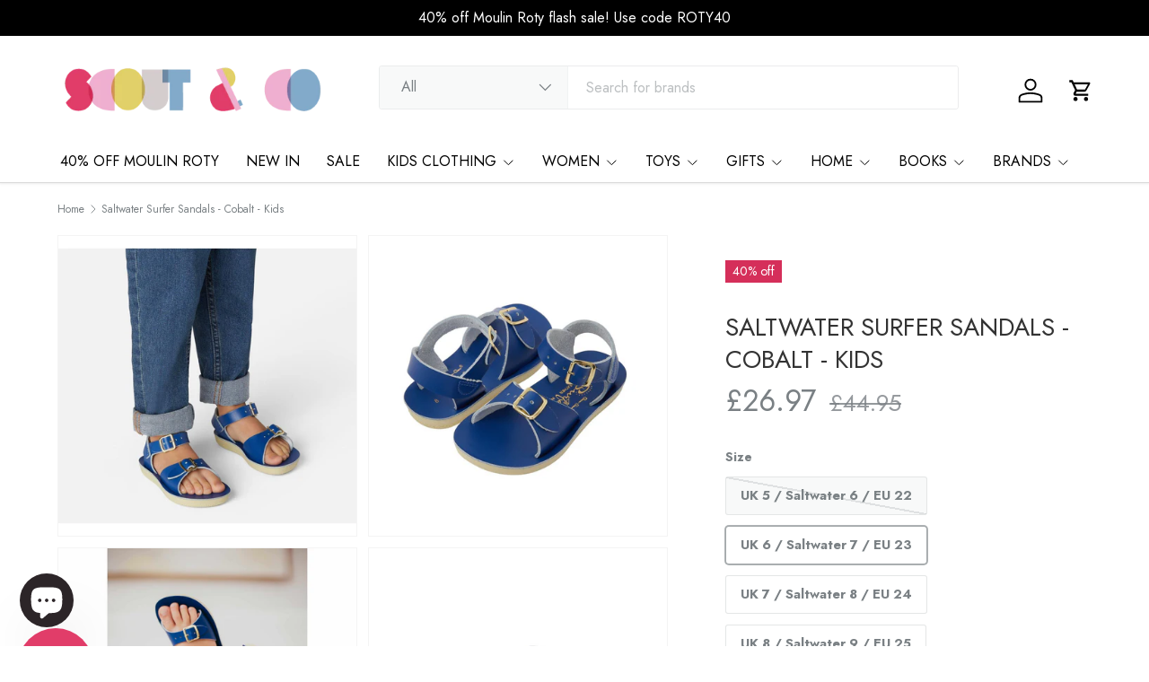

--- FILE ---
content_type: text/html; charset=utf-8
request_url: https://scoutandcokids.com/products/saltwater-surfer-sandals-cobalt-kids
body_size: 66374
content:
<!doctype html>
<html class="no-js" lang="en" dir="ltr">
<head><meta charset="utf-8">
<meta name="viewport" content="width=device-width,initial-scale=1">
<title>Saltwater Surfer Children&#39;s Sandals Cobalt - UK Stockist | Scout &amp; Co</title><link rel="canonical" href="https://scoutandcokids.com/products/saltwater-surfer-sandals-cobalt-kids"><link rel="icon" href="//scoutandcokids.com/cdn/shop/files/favicon_cc83651e-47c4-4cf0-aab2-0c52b8e8da42.png?crop=center&height=48&v=1620665336&width=48" type="image/png">
  <link rel="apple-touch-icon" href="//scoutandcokids.com/cdn/shop/files/favicon_cc83651e-47c4-4cf0-aab2-0c52b8e8da42.png?crop=center&height=180&v=1620665336&width=180"><meta name="description" content="Shop Saltwater Sun-San Surfer children&#39;s sandals in Cobalt blue leather - two-strap sandal with bouncy urethane sole. Free UK shipping on orders over £75"><meta property="og:site_name" content="Scout &amp; Co">
<meta property="og:url" content="https://scoutandcokids.com/products/saltwater-surfer-sandals-cobalt-kids">
<meta property="og:title" content="Saltwater Surfer Children&#39;s Sandals Cobalt - UK Stockist | Scout &amp; Co">
<meta property="og:type" content="product">
<meta property="og:description" content="Shop Saltwater Sun-San Surfer children&#39;s sandals in Cobalt blue leather - two-strap sandal with bouncy urethane sole. Free UK shipping on orders over £75"><meta property="og:image" content="http://scoutandcokids.com/cdn/shop/products/1727-surfer-cobalt-bi-04.780.jpg?crop=center&height=1200&v=1743510196&width=1200">
  <meta property="og:image:secure_url" content="https://scoutandcokids.com/cdn/shop/products/1727-surfer-cobalt-bi-04.780.jpg?crop=center&height=1200&v=1743510196&width=1200">
  <meta property="og:image:width" content="1272">
  <meta property="og:image:height" content="1272"><meta property="og:price:amount" content="26.97">
  <meta property="og:price:currency" content="GBP"><meta name="twitter:card" content="summary_large_image">
<meta name="twitter:title" content="Saltwater Surfer Children&#39;s Sandals Cobalt - UK Stockist | Scout &amp; Co">
<meta name="twitter:description" content="Shop Saltwater Sun-San Surfer children&#39;s sandals in Cobalt blue leather - two-strap sandal with bouncy urethane sole. Free UK shipping on orders over £75">
<link rel="preload" href="//scoutandcokids.com/cdn/shop/t/31/assets/main.css?v=105982328972476625381739788606" as="style"><style data-shopify>
@font-face {
  font-family: Jost;
  font-weight: 400;
  font-style: normal;
  font-display: swap;
  src: url("//scoutandcokids.com/cdn/fonts/jost/jost_n4.d47a1b6347ce4a4c9f437608011273009d91f2b7.woff2") format("woff2"),
       url("//scoutandcokids.com/cdn/fonts/jost/jost_n4.791c46290e672b3f85c3d1c651ef2efa3819eadd.woff") format("woff");
}
@font-face {
  font-family: Jost;
  font-weight: 500;
  font-style: normal;
  font-display: swap;
  src: url("//scoutandcokids.com/cdn/fonts/jost/jost_n5.7c8497861ffd15f4e1284cd221f14658b0e95d61.woff2") format("woff2"),
       url("//scoutandcokids.com/cdn/fonts/jost/jost_n5.fb6a06896db583cc2df5ba1b30d9c04383119dd9.woff") format("woff");
}
@font-face {
  font-family: Jost;
  font-weight: 400;
  font-style: italic;
  font-display: swap;
  src: url("//scoutandcokids.com/cdn/fonts/jost/jost_i4.b690098389649750ada222b9763d55796c5283a5.woff2") format("woff2"),
       url("//scoutandcokids.com/cdn/fonts/jost/jost_i4.fd766415a47e50b9e391ae7ec04e2ae25e7e28b0.woff") format("woff");
}
@font-face {
  font-family: Jost;
  font-weight: 500;
  font-style: italic;
  font-display: swap;
  src: url("//scoutandcokids.com/cdn/fonts/jost/jost_i5.a6c7dbde35f2b89f8461eacda9350127566e5d51.woff2") format("woff2"),
       url("//scoutandcokids.com/cdn/fonts/jost/jost_i5.2b58baee736487eede6bcdb523ca85eea2418357.woff") format("woff");
}
@font-face {
  font-family: Jost;
  font-weight: 400;
  font-style: normal;
  font-display: swap;
  src: url("//scoutandcokids.com/cdn/fonts/jost/jost_n4.d47a1b6347ce4a4c9f437608011273009d91f2b7.woff2") format("woff2"),
       url("//scoutandcokids.com/cdn/fonts/jost/jost_n4.791c46290e672b3f85c3d1c651ef2efa3819eadd.woff") format("woff");
}
@font-face {
  font-family: Jost;
  font-weight: 400;
  font-style: normal;
  font-display: swap;
  src: url("//scoutandcokids.com/cdn/fonts/jost/jost_n4.d47a1b6347ce4a4c9f437608011273009d91f2b7.woff2") format("woff2"),
       url("//scoutandcokids.com/cdn/fonts/jost/jost_n4.791c46290e672b3f85c3d1c651ef2efa3819eadd.woff") format("woff");
}
:root {
      --bg-color: 255 255 255 / 1.0;
      --bg-color-og: 255 255 255 / 1.0;
      --heading-color: 51 51 51;
      --text-color: 122 128 132;
      --text-color-og: 122 128 132;
      --scrollbar-color: 122 128 132;
      --link-color: 232 167 200;
      --link-color-og: 232 167 200;
      --star-color: 247 195 70;
      --sale-price-color: 230 79 79;--swatch-border-color-default: 228 230 230;
        --swatch-border-color-active: 189 192 194;
        --swatch-card-size: 24px;
        --swatch-variant-picker-size: 64px;--color-scheme-1-bg: 131 170 201 / 1.0;
      --color-scheme-1-grad: ;
      --color-scheme-1-heading: 255 255 255;
      --color-scheme-1-text: 255 255 255;
      --color-scheme-1-btn-bg: 232 167 200;
      --color-scheme-1-btn-text: 255 255 255;
      --color-scheme-1-btn-bg-hover: 238 192 216;--color-scheme-2-bg: 51 51 51 / 1.0;
      --color-scheme-2-grad: ;
      --color-scheme-2-heading: 255 255 255;
      --color-scheme-2-text: 255 255 255;
      --color-scheme-2-btn-bg: 131 170 201;
      --color-scheme-2-btn-text: 255 255 255;
      --color-scheme-2-btn-bg-hover: 161 190 214;--color-scheme-3-bg: 232 167 200 / 1.0;
      --color-scheme-3-grad: ;
      --color-scheme-3-heading: 255 255 255;
      --color-scheme-3-text: 255 255 255;
      --color-scheme-3-btn-bg: 131 170 201;
      --color-scheme-3-btn-text: 255 255 255;
      --color-scheme-3-btn-bg-hover: 161 190 214;

      --drawer-bg-color: 255 255 255 / 1.0;
      --drawer-text-color: 85 85 85;

      --panel-bg-color: 246 247 247 / 1.0;
      --panel-heading-color: 51 51 51;
      --panel-text-color: 85 85 85;

      --in-stock-text-color: 44 126 63;
      --low-stock-text-color: 247 195 70;
      --very-low-stock-text-color: 225 61 104;
      --no-stock-text-color: 119 119 119;
      --no-stock-backordered-text-color: 119 119 119;

      --error-bg-color: 252 237 238;
      --error-text-color: 225 61 104;
      --success-bg-color: 232 246 234;
      --success-text-color: 44 126 63;
      --info-bg-color: 228 237 250;
      --info-text-color: 26 102 210;

      --heading-font-family: Jost, sans-serif;
      --heading-font-style: normal;
      --heading-font-weight: 400;
      --heading-scale-start: 4;
      --heading-letter-spacing: 0.0em;

      --navigation-font-family: Jost, sans-serif;
      --navigation-font-style: normal;
      --navigation-font-weight: 400;
      --navigation-letter-spacing: 0.0em;
      --heading-text-transform: uppercase;
--subheading-text-transform: none;
      --body-font-family: Jost, sans-serif;
      --body-font-style: normal;
      --body-font-weight: 400;
      --body-font-size: 16;
      --body-font-size-px: 16px;
      --body-letter-spacing: 0.0em;

      --section-gap: 32;
      --heading-gap: calc(8 * var(--space-unit));--heading-gap: calc(6 * var(--space-unit));--grid-column-gap: 20px;
      --product-card-gap: 20px;--btn-bg-color: 131 170 201;
      --btn-bg-hover-color: 161 190 214;
      --btn-text-color: 255 255 255;
      --btn-bg-color-og: 131 170 201;
      --btn-text-color-og: 255 255 255;
      --btn-alt-bg-color: 255 255 255;
      --btn-alt-bg-alpha: 1.0;
      --btn-alt-text-color: 131 170 201;
      --btn-border-width: 1px;
      --btn-padding-y: 12px;
      --btn-text-size: 0.92em;

      
      --btn-border-radius: 3px;
      

      --btn-lg-border-radius: 50%;
      --btn-icon-border-radius: 50%;
      --input-with-btn-inner-radius: var(--btn-border-radius);

      --input-bg-color: 255 255 255 / 1.0;
      --input-text-color: 122 128 132;
      --input-border-width: 1px;
      --input-border-radius: 2px;
      --textarea-border-radius: 2px;
      --input-border-radius: 3px;
      --input-bg-color-diff-3: #f7f7f7;
      --input-bg-color-diff-6: #f0f0f0;

      --modal-border-radius: 0px;
      --modal-overlay-color: 0 0 0;
      --modal-overlay-opacity: 0.4;
      --drawer-border-radius: 0px;
      --overlay-border-radius: 4px;--custom-label-bg-color: 51 51 51;
      --custom-label-text-color: 255 255 255;--sale-label-bg-color: 213 47 90;
      --sale-label-text-color: 255 255 255;--sold-out-label-bg-color: 85 85 85;
      --sold-out-label-text-color: 255 255 255;--new-label-bg-color: 226 208 105;
      --new-label-text-color: 255 255 255;--preorder-label-bg-color: 232 167 200;
      --preorder-label-text-color: 255 255 255;

      --page-width: 1590px;
      --gutter-sm: 20px;
      --gutter-md: 48px;
      --gutter-lg: 64px;

      --payment-terms-bg-color: #ffffff;

      --coll-card-bg-color: #ffffff;
      --coll-card-border-color: #e1e1e1;

      --card-bg-color: 250 249 249;
      --card-text-color: 122 128 132;
      --card-border-color: #E1E1E1;

      --reading-width: 48em;
        --cart-savings-color: 255 0 0
      
    }@media (max-width: 769px) {
      :root {
        --reading-width: 36em;
      }
    }
  </style><link rel="stylesheet" href="//scoutandcokids.com/cdn/shop/t/31/assets/main.css?v=105982328972476625381739788606">
  <script src="//scoutandcokids.com/cdn/shop/t/31/assets/main.js?v=115199770592962559851739788606" defer="defer"></script><link rel="preload" href="//scoutandcokids.com/cdn/fonts/jost/jost_n4.d47a1b6347ce4a4c9f437608011273009d91f2b7.woff2" as="font" type="font/woff2" crossorigin fetchpriority="high"><link rel="preload" href="//scoutandcokids.com/cdn/fonts/jost/jost_n4.d47a1b6347ce4a4c9f437608011273009d91f2b7.woff2" as="font" type="font/woff2" crossorigin fetchpriority="high"><script>window.performance && window.performance.mark && window.performance.mark('shopify.content_for_header.start');</script><meta name="google-site-verification" content="zAXu00b9eZiZ-WA41w8pTOtmsOMW9muOkM9qqGIPy5U">
<meta id="shopify-digital-wallet" name="shopify-digital-wallet" content="/2511805/digital_wallets/dialog">
<meta name="shopify-checkout-api-token" content="abdeb39dcca4cd4f01a8684d8a2567cb">
<meta id="in-context-paypal-metadata" data-shop-id="2511805" data-venmo-supported="false" data-environment="production" data-locale="en_US" data-paypal-v4="true" data-currency="GBP">
<link rel="alternate" type="application/json+oembed" href="https://scoutandcokids.com/products/saltwater-surfer-sandals-cobalt-kids.oembed">
<script async="async" src="/checkouts/internal/preloads.js?locale=en-GB"></script>
<link rel="preconnect" href="https://shop.app" crossorigin="anonymous">
<script async="async" src="https://shop.app/checkouts/internal/preloads.js?locale=en-GB&shop_id=2511805" crossorigin="anonymous"></script>
<script id="apple-pay-shop-capabilities" type="application/json">{"shopId":2511805,"countryCode":"GB","currencyCode":"GBP","merchantCapabilities":["supports3DS"],"merchantId":"gid:\/\/shopify\/Shop\/2511805","merchantName":"Scout \u0026 Co","requiredBillingContactFields":["postalAddress","email"],"requiredShippingContactFields":["postalAddress","email"],"shippingType":"shipping","supportedNetworks":["visa","maestro","masterCard","amex","discover","elo"],"total":{"type":"pending","label":"Scout \u0026 Co","amount":"1.00"},"shopifyPaymentsEnabled":true,"supportsSubscriptions":true}</script>
<script id="shopify-features" type="application/json">{"accessToken":"abdeb39dcca4cd4f01a8684d8a2567cb","betas":["rich-media-storefront-analytics"],"domain":"scoutandcokids.com","predictiveSearch":true,"shopId":2511805,"locale":"en"}</script>
<script>var Shopify = Shopify || {};
Shopify.shop = "scout-co.myshopify.com";
Shopify.locale = "en";
Shopify.currency = {"active":"GBP","rate":"1.0"};
Shopify.country = "GB";
Shopify.theme = {"name":"Canopy March 2025","id":177730617723,"schema_name":"Canopy","schema_version":"6.3.2","theme_store_id":732,"role":"main"};
Shopify.theme.handle = "null";
Shopify.theme.style = {"id":null,"handle":null};
Shopify.cdnHost = "scoutandcokids.com/cdn";
Shopify.routes = Shopify.routes || {};
Shopify.routes.root = "/";</script>
<script type="module">!function(o){(o.Shopify=o.Shopify||{}).modules=!0}(window);</script>
<script>!function(o){function n(){var o=[];function n(){o.push(Array.prototype.slice.apply(arguments))}return n.q=o,n}var t=o.Shopify=o.Shopify||{};t.loadFeatures=n(),t.autoloadFeatures=n()}(window);</script>
<script>
  window.ShopifyPay = window.ShopifyPay || {};
  window.ShopifyPay.apiHost = "shop.app\/pay";
  window.ShopifyPay.redirectState = null;
</script>
<script id="shop-js-analytics" type="application/json">{"pageType":"product"}</script>
<script defer="defer" async type="module" src="//scoutandcokids.com/cdn/shopifycloud/shop-js/modules/v2/client.init-shop-cart-sync_C5BV16lS.en.esm.js"></script>
<script defer="defer" async type="module" src="//scoutandcokids.com/cdn/shopifycloud/shop-js/modules/v2/chunk.common_CygWptCX.esm.js"></script>
<script type="module">
  await import("//scoutandcokids.com/cdn/shopifycloud/shop-js/modules/v2/client.init-shop-cart-sync_C5BV16lS.en.esm.js");
await import("//scoutandcokids.com/cdn/shopifycloud/shop-js/modules/v2/chunk.common_CygWptCX.esm.js");

  window.Shopify.SignInWithShop?.initShopCartSync?.({"fedCMEnabled":true,"windoidEnabled":true});

</script>
<script>
  window.Shopify = window.Shopify || {};
  if (!window.Shopify.featureAssets) window.Shopify.featureAssets = {};
  window.Shopify.featureAssets['shop-js'] = {"shop-cart-sync":["modules/v2/client.shop-cart-sync_ZFArdW7E.en.esm.js","modules/v2/chunk.common_CygWptCX.esm.js"],"init-fed-cm":["modules/v2/client.init-fed-cm_CmiC4vf6.en.esm.js","modules/v2/chunk.common_CygWptCX.esm.js"],"shop-button":["modules/v2/client.shop-button_tlx5R9nI.en.esm.js","modules/v2/chunk.common_CygWptCX.esm.js"],"shop-cash-offers":["modules/v2/client.shop-cash-offers_DOA2yAJr.en.esm.js","modules/v2/chunk.common_CygWptCX.esm.js","modules/v2/chunk.modal_D71HUcav.esm.js"],"init-windoid":["modules/v2/client.init-windoid_sURxWdc1.en.esm.js","modules/v2/chunk.common_CygWptCX.esm.js"],"shop-toast-manager":["modules/v2/client.shop-toast-manager_ClPi3nE9.en.esm.js","modules/v2/chunk.common_CygWptCX.esm.js"],"init-shop-email-lookup-coordinator":["modules/v2/client.init-shop-email-lookup-coordinator_B8hsDcYM.en.esm.js","modules/v2/chunk.common_CygWptCX.esm.js"],"init-shop-cart-sync":["modules/v2/client.init-shop-cart-sync_C5BV16lS.en.esm.js","modules/v2/chunk.common_CygWptCX.esm.js"],"avatar":["modules/v2/client.avatar_BTnouDA3.en.esm.js"],"pay-button":["modules/v2/client.pay-button_FdsNuTd3.en.esm.js","modules/v2/chunk.common_CygWptCX.esm.js"],"init-customer-accounts":["modules/v2/client.init-customer-accounts_DxDtT_ad.en.esm.js","modules/v2/client.shop-login-button_C5VAVYt1.en.esm.js","modules/v2/chunk.common_CygWptCX.esm.js","modules/v2/chunk.modal_D71HUcav.esm.js"],"init-shop-for-new-customer-accounts":["modules/v2/client.init-shop-for-new-customer-accounts_ChsxoAhi.en.esm.js","modules/v2/client.shop-login-button_C5VAVYt1.en.esm.js","modules/v2/chunk.common_CygWptCX.esm.js","modules/v2/chunk.modal_D71HUcav.esm.js"],"shop-login-button":["modules/v2/client.shop-login-button_C5VAVYt1.en.esm.js","modules/v2/chunk.common_CygWptCX.esm.js","modules/v2/chunk.modal_D71HUcav.esm.js"],"init-customer-accounts-sign-up":["modules/v2/client.init-customer-accounts-sign-up_CPSyQ0Tj.en.esm.js","modules/v2/client.shop-login-button_C5VAVYt1.en.esm.js","modules/v2/chunk.common_CygWptCX.esm.js","modules/v2/chunk.modal_D71HUcav.esm.js"],"shop-follow-button":["modules/v2/client.shop-follow-button_Cva4Ekp9.en.esm.js","modules/v2/chunk.common_CygWptCX.esm.js","modules/v2/chunk.modal_D71HUcav.esm.js"],"checkout-modal":["modules/v2/client.checkout-modal_BPM8l0SH.en.esm.js","modules/v2/chunk.common_CygWptCX.esm.js","modules/v2/chunk.modal_D71HUcav.esm.js"],"lead-capture":["modules/v2/client.lead-capture_Bi8yE_yS.en.esm.js","modules/v2/chunk.common_CygWptCX.esm.js","modules/v2/chunk.modal_D71HUcav.esm.js"],"shop-login":["modules/v2/client.shop-login_D6lNrXab.en.esm.js","modules/v2/chunk.common_CygWptCX.esm.js","modules/v2/chunk.modal_D71HUcav.esm.js"],"payment-terms":["modules/v2/client.payment-terms_CZxnsJam.en.esm.js","modules/v2/chunk.common_CygWptCX.esm.js","modules/v2/chunk.modal_D71HUcav.esm.js"]};
</script>
<script>(function() {
  var isLoaded = false;
  function asyncLoad() {
    if (isLoaded) return;
    isLoaded = true;
    var urls = ["https:\/\/script.crazyegg.com\/pages\/scripts\/0091\/9414.js?shop=scout-co.myshopify.com","https:\/\/cdn-bundler.nice-team.net\/app\/js\/bundler.js?shop=scout-co.myshopify.com","\/\/backinstock.useamp.com\/widget\/1400_1767153138.js?category=bis\u0026v=6\u0026shop=scout-co.myshopify.com"];
    for (var i = 0; i < urls.length; i++) {
      var s = document.createElement('script');
      s.type = 'text/javascript';
      s.async = true;
      s.src = urls[i];
      var x = document.getElementsByTagName('script')[0];
      x.parentNode.insertBefore(s, x);
    }
  };
  if(window.attachEvent) {
    window.attachEvent('onload', asyncLoad);
  } else {
    window.addEventListener('load', asyncLoad, false);
  }
})();</script>
<script id="__st">var __st={"a":2511805,"offset":0,"reqid":"7439803f-0ee7-472d-8e21-2c00f99deeac-1768681158","pageurl":"scoutandcokids.com\/products\/saltwater-surfer-sandals-cobalt-kids","u":"093297801e55","p":"product","rtyp":"product","rid":7037637263418};</script>
<script>window.ShopifyPaypalV4VisibilityTracking = true;</script>
<script id="captcha-bootstrap">!function(){'use strict';const t='contact',e='account',n='new_comment',o=[[t,t],['blogs',n],['comments',n],[t,'customer']],c=[[e,'customer_login'],[e,'guest_login'],[e,'recover_customer_password'],[e,'create_customer']],r=t=>t.map((([t,e])=>`form[action*='/${t}']:not([data-nocaptcha='true']) input[name='form_type'][value='${e}']`)).join(','),a=t=>()=>t?[...document.querySelectorAll(t)].map((t=>t.form)):[];function s(){const t=[...o],e=r(t);return a(e)}const i='password',u='form_key',d=['recaptcha-v3-token','g-recaptcha-response','h-captcha-response',i],f=()=>{try{return window.sessionStorage}catch{return}},m='__shopify_v',_=t=>t.elements[u];function p(t,e,n=!1){try{const o=window.sessionStorage,c=JSON.parse(o.getItem(e)),{data:r}=function(t){const{data:e,action:n}=t;return t[m]||n?{data:e,action:n}:{data:t,action:n}}(c);for(const[e,n]of Object.entries(r))t.elements[e]&&(t.elements[e].value=n);n&&o.removeItem(e)}catch(o){console.error('form repopulation failed',{error:o})}}const l='form_type',E='cptcha';function T(t){t.dataset[E]=!0}const w=window,h=w.document,L='Shopify',v='ce_forms',y='captcha';let A=!1;((t,e)=>{const n=(g='f06e6c50-85a8-45c8-87d0-21a2b65856fe',I='https://cdn.shopify.com/shopifycloud/storefront-forms-hcaptcha/ce_storefront_forms_captcha_hcaptcha.v1.5.2.iife.js',D={infoText:'Protected by hCaptcha',privacyText:'Privacy',termsText:'Terms'},(t,e,n)=>{const o=w[L][v],c=o.bindForm;if(c)return c(t,g,e,D).then(n);var r;o.q.push([[t,g,e,D],n]),r=I,A||(h.body.append(Object.assign(h.createElement('script'),{id:'captcha-provider',async:!0,src:r})),A=!0)});var g,I,D;w[L]=w[L]||{},w[L][v]=w[L][v]||{},w[L][v].q=[],w[L][y]=w[L][y]||{},w[L][y].protect=function(t,e){n(t,void 0,e),T(t)},Object.freeze(w[L][y]),function(t,e,n,w,h,L){const[v,y,A,g]=function(t,e,n){const i=e?o:[],u=t?c:[],d=[...i,...u],f=r(d),m=r(i),_=r(d.filter((([t,e])=>n.includes(e))));return[a(f),a(m),a(_),s()]}(w,h,L),I=t=>{const e=t.target;return e instanceof HTMLFormElement?e:e&&e.form},D=t=>v().includes(t);t.addEventListener('submit',(t=>{const e=I(t);if(!e)return;const n=D(e)&&!e.dataset.hcaptchaBound&&!e.dataset.recaptchaBound,o=_(e),c=g().includes(e)&&(!o||!o.value);(n||c)&&t.preventDefault(),c&&!n&&(function(t){try{if(!f())return;!function(t){const e=f();if(!e)return;const n=_(t);if(!n)return;const o=n.value;o&&e.removeItem(o)}(t);const e=Array.from(Array(32),(()=>Math.random().toString(36)[2])).join('');!function(t,e){_(t)||t.append(Object.assign(document.createElement('input'),{type:'hidden',name:u})),t.elements[u].value=e}(t,e),function(t,e){const n=f();if(!n)return;const o=[...t.querySelectorAll(`input[type='${i}']`)].map((({name:t})=>t)),c=[...d,...o],r={};for(const[a,s]of new FormData(t).entries())c.includes(a)||(r[a]=s);n.setItem(e,JSON.stringify({[m]:1,action:t.action,data:r}))}(t,e)}catch(e){console.error('failed to persist form',e)}}(e),e.submit())}));const S=(t,e)=>{t&&!t.dataset[E]&&(n(t,e.some((e=>e===t))),T(t))};for(const o of['focusin','change'])t.addEventListener(o,(t=>{const e=I(t);D(e)&&S(e,y())}));const B=e.get('form_key'),M=e.get(l),P=B&&M;t.addEventListener('DOMContentLoaded',(()=>{const t=y();if(P)for(const e of t)e.elements[l].value===M&&p(e,B);[...new Set([...A(),...v().filter((t=>'true'===t.dataset.shopifyCaptcha))])].forEach((e=>S(e,t)))}))}(h,new URLSearchParams(w.location.search),n,t,e,['guest_login'])})(!0,!0)}();</script>
<script integrity="sha256-4kQ18oKyAcykRKYeNunJcIwy7WH5gtpwJnB7kiuLZ1E=" data-source-attribution="shopify.loadfeatures" defer="defer" src="//scoutandcokids.com/cdn/shopifycloud/storefront/assets/storefront/load_feature-a0a9edcb.js" crossorigin="anonymous"></script>
<script crossorigin="anonymous" defer="defer" src="//scoutandcokids.com/cdn/shopifycloud/storefront/assets/shopify_pay/storefront-65b4c6d7.js?v=20250812"></script>
<script data-source-attribution="shopify.dynamic_checkout.dynamic.init">var Shopify=Shopify||{};Shopify.PaymentButton=Shopify.PaymentButton||{isStorefrontPortableWallets:!0,init:function(){window.Shopify.PaymentButton.init=function(){};var t=document.createElement("script");t.src="https://scoutandcokids.com/cdn/shopifycloud/portable-wallets/latest/portable-wallets.en.js",t.type="module",document.head.appendChild(t)}};
</script>
<script data-source-attribution="shopify.dynamic_checkout.buyer_consent">
  function portableWalletsHideBuyerConsent(e){var t=document.getElementById("shopify-buyer-consent"),n=document.getElementById("shopify-subscription-policy-button");t&&n&&(t.classList.add("hidden"),t.setAttribute("aria-hidden","true"),n.removeEventListener("click",e))}function portableWalletsShowBuyerConsent(e){var t=document.getElementById("shopify-buyer-consent"),n=document.getElementById("shopify-subscription-policy-button");t&&n&&(t.classList.remove("hidden"),t.removeAttribute("aria-hidden"),n.addEventListener("click",e))}window.Shopify?.PaymentButton&&(window.Shopify.PaymentButton.hideBuyerConsent=portableWalletsHideBuyerConsent,window.Shopify.PaymentButton.showBuyerConsent=portableWalletsShowBuyerConsent);
</script>
<script data-source-attribution="shopify.dynamic_checkout.cart.bootstrap">document.addEventListener("DOMContentLoaded",(function(){function t(){return document.querySelector("shopify-accelerated-checkout-cart, shopify-accelerated-checkout")}if(t())Shopify.PaymentButton.init();else{new MutationObserver((function(e,n){t()&&(Shopify.PaymentButton.init(),n.disconnect())})).observe(document.body,{childList:!0,subtree:!0})}}));
</script>
<link id="shopify-accelerated-checkout-styles" rel="stylesheet" media="screen" href="https://scoutandcokids.com/cdn/shopifycloud/portable-wallets/latest/accelerated-checkout-backwards-compat.css" crossorigin="anonymous">
<style id="shopify-accelerated-checkout-cart">
        #shopify-buyer-consent {
  margin-top: 1em;
  display: inline-block;
  width: 100%;
}

#shopify-buyer-consent.hidden {
  display: none;
}

#shopify-subscription-policy-button {
  background: none;
  border: none;
  padding: 0;
  text-decoration: underline;
  font-size: inherit;
  cursor: pointer;
}

#shopify-subscription-policy-button::before {
  box-shadow: none;
}

      </style>
<script id="sections-script" data-sections="header,footer" defer="defer" src="//scoutandcokids.com/cdn/shop/t/31/compiled_assets/scripts.js?v=89565"></script>
<script>window.performance && window.performance.mark && window.performance.mark('shopify.content_for_header.end');</script>


  <script>document.documentElement.className = document.documentElement.className.replace('no-js', 'js');</script><!-- CC Custom Head Start --><!-- CC Custom Head End --><!-- BEGIN app block: shopify://apps/klaviyo-email-marketing-sms/blocks/klaviyo-onsite-embed/2632fe16-c075-4321-a88b-50b567f42507 -->












  <script async src="https://static.klaviyo.com/onsite/js/YmBp4P/klaviyo.js?company_id=YmBp4P"></script>
  <script>!function(){if(!window.klaviyo){window._klOnsite=window._klOnsite||[];try{window.klaviyo=new Proxy({},{get:function(n,i){return"push"===i?function(){var n;(n=window._klOnsite).push.apply(n,arguments)}:function(){for(var n=arguments.length,o=new Array(n),w=0;w<n;w++)o[w]=arguments[w];var t="function"==typeof o[o.length-1]?o.pop():void 0,e=new Promise((function(n){window._klOnsite.push([i].concat(o,[function(i){t&&t(i),n(i)}]))}));return e}}})}catch(n){window.klaviyo=window.klaviyo||[],window.klaviyo.push=function(){var n;(n=window._klOnsite).push.apply(n,arguments)}}}}();</script>

  
    <script id="viewed_product">
      if (item == null) {
        var _learnq = _learnq || [];

        var MetafieldReviews = null
        var MetafieldYotpoRating = null
        var MetafieldYotpoCount = null
        var MetafieldLooxRating = null
        var MetafieldLooxCount = null
        var okendoProduct = null
        var okendoProductReviewCount = null
        var okendoProductReviewAverageValue = null
        try {
          // The following fields are used for Customer Hub recently viewed in order to add reviews.
          // This information is not part of __kla_viewed. Instead, it is part of __kla_viewed_reviewed_items
          MetafieldReviews = {};
          MetafieldYotpoRating = null
          MetafieldYotpoCount = null
          MetafieldLooxRating = null
          MetafieldLooxCount = null

          okendoProduct = null
          // If the okendo metafield is not legacy, it will error, which then requires the new json formatted data
          if (okendoProduct && 'error' in okendoProduct) {
            okendoProduct = null
          }
          okendoProductReviewCount = okendoProduct ? okendoProduct.reviewCount : null
          okendoProductReviewAverageValue = okendoProduct ? okendoProduct.reviewAverageValue : null
        } catch (error) {
          console.error('Error in Klaviyo onsite reviews tracking:', error);
        }

        var item = {
          Name: "Saltwater Surfer Sandals - Cobalt - Kids",
          ProductID: 7037637263418,
          Categories: ["Clothing","Everything","Extra 15% off clothing sale","Gifts under £30","Sale","Saltwater","Shoes","Summer"],
          ImageURL: "https://scoutandcokids.com/cdn/shop/products/1727-surfer-cobalt-bi-04.780_grande.jpg?v=1743510196",
          URL: "https://scoutandcokids.com/products/saltwater-surfer-sandals-cobalt-kids",
          Brand: "Saltwater SS25",
          Price: "\u0026pound;26.97",
          Value: "26.97",
          CompareAtPrice: "\u0026pound;44.95"
        };
        _learnq.push(['track', 'Viewed Product', item]);
        _learnq.push(['trackViewedItem', {
          Title: item.Name,
          ItemId: item.ProductID,
          Categories: item.Categories,
          ImageUrl: item.ImageURL,
          Url: item.URL,
          Metadata: {
            Brand: item.Brand,
            Price: item.Price,
            Value: item.Value,
            CompareAtPrice: item.CompareAtPrice
          },
          metafields:{
            reviews: MetafieldReviews,
            yotpo:{
              rating: MetafieldYotpoRating,
              count: MetafieldYotpoCount,
            },
            loox:{
              rating: MetafieldLooxRating,
              count: MetafieldLooxCount,
            },
            okendo: {
              rating: okendoProductReviewAverageValue,
              count: okendoProductReviewCount,
            }
          }
        }]);
      }
    </script>
  




  <script>
    window.klaviyoReviewsProductDesignMode = false
  </script>







<!-- END app block --><!-- BEGIN app block: shopify://apps/judge-me-reviews/blocks/judgeme_core/61ccd3b1-a9f2-4160-9fe9-4fec8413e5d8 --><!-- Start of Judge.me Core -->






<link rel="dns-prefetch" href="https://cdnwidget.judge.me">
<link rel="dns-prefetch" href="https://cdn.judge.me">
<link rel="dns-prefetch" href="https://cdn1.judge.me">
<link rel="dns-prefetch" href="https://api.judge.me">

<script data-cfasync='false' class='jdgm-settings-script'>window.jdgmSettings={"pagination":5,"disable_web_reviews":false,"badge_no_review_text":"No reviews","badge_n_reviews_text":"{{ n }} review/reviews","hide_badge_preview_if_no_reviews":true,"badge_hide_text":false,"enforce_center_preview_badge":false,"widget_title":"Customer Reviews","widget_open_form_text":"Write a review","widget_close_form_text":"Cancel review","widget_refresh_page_text":"Refresh page","widget_summary_text":"Based on {{ number_of_reviews }} review/reviews","widget_no_review_text":"Be the first to write a review","widget_name_field_text":"Display name","widget_verified_name_field_text":"Verified Name (public)","widget_name_placeholder_text":"Display name","widget_required_field_error_text":"This field is required.","widget_email_field_text":"Email address","widget_verified_email_field_text":"Verified Email (private, can not be edited)","widget_email_placeholder_text":"Your email address","widget_email_field_error_text":"Please enter a valid email address.","widget_rating_field_text":"Rating","widget_review_title_field_text":"Review Title","widget_review_title_placeholder_text":"Give your review a title","widget_review_body_field_text":"Review content","widget_review_body_placeholder_text":"Start writing here...","widget_pictures_field_text":"Picture/Video (optional)","widget_submit_review_text":"Submit Review","widget_submit_verified_review_text":"Submit Verified Review","widget_submit_success_msg_with_auto_publish":"Thank you! Please refresh the page in a few moments to see your review. You can remove or edit your review by logging into \u003ca href='https://judge.me/login' target='_blank' rel='nofollow noopener'\u003eJudge.me\u003c/a\u003e","widget_submit_success_msg_no_auto_publish":"Thank you! Your review will be published as soon as it is approved by the shop admin. You can remove or edit your review by logging into \u003ca href='https://judge.me/login' target='_blank' rel='nofollow noopener'\u003eJudge.me\u003c/a\u003e","widget_show_default_reviews_out_of_total_text":"Showing {{ n_reviews_shown }} out of {{ n_reviews }} reviews.","widget_show_all_link_text":"Show all","widget_show_less_link_text":"Show less","widget_author_said_text":"{{ reviewer_name }} said:","widget_days_text":"{{ n }} days ago","widget_weeks_text":"{{ n }} week/weeks ago","widget_months_text":"{{ n }} month/months ago","widget_years_text":"{{ n }} year/years ago","widget_yesterday_text":"Yesterday","widget_today_text":"Today","widget_replied_text":"\u003e\u003e {{ shop_name }} replied:","widget_read_more_text":"Read more","widget_reviewer_name_as_initial":"","widget_rating_filter_color":"#fbcd0a","widget_rating_filter_see_all_text":"See all reviews","widget_sorting_most_recent_text":"Most Recent","widget_sorting_highest_rating_text":"Highest Rating","widget_sorting_lowest_rating_text":"Lowest Rating","widget_sorting_with_pictures_text":"Only Pictures","widget_sorting_most_helpful_text":"Most Helpful","widget_open_question_form_text":"Ask a question","widget_reviews_subtab_text":"Reviews","widget_questions_subtab_text":"Questions","widget_question_label_text":"Question","widget_answer_label_text":"Answer","widget_question_placeholder_text":"Write your question here","widget_submit_question_text":"Submit Question","widget_question_submit_success_text":"Thank you for your question! We will notify you once it gets answered.","verified_badge_text":"Verified","verified_badge_bg_color":"","verified_badge_text_color":"","verified_badge_placement":"left-of-reviewer-name","widget_review_max_height":"","widget_hide_border":false,"widget_social_share":false,"widget_thumb":false,"widget_review_location_show":false,"widget_location_format":"","all_reviews_include_out_of_store_products":true,"all_reviews_out_of_store_text":"(out of store)","all_reviews_pagination":100,"all_reviews_product_name_prefix_text":"about","enable_review_pictures":true,"enable_question_anwser":false,"widget_theme":"default","review_date_format":"dd/mm/yyyy","default_sort_method":"most-recent","widget_product_reviews_subtab_text":"Product Reviews","widget_shop_reviews_subtab_text":"Shop Reviews","widget_other_products_reviews_text":"Reviews for other products","widget_store_reviews_subtab_text":"Store reviews","widget_no_store_reviews_text":"This store hasn't received any reviews yet","widget_web_restriction_product_reviews_text":"This product hasn't received any reviews yet","widget_no_items_text":"No items found","widget_show_more_text":"Show more","widget_write_a_store_review_text":"Write a Store Review","widget_other_languages_heading":"Reviews in Other Languages","widget_translate_review_text":"Translate review to {{ language }}","widget_translating_review_text":"Translating...","widget_show_original_translation_text":"Show original ({{ language }})","widget_translate_review_failed_text":"Review couldn't be translated.","widget_translate_review_retry_text":"Retry","widget_translate_review_try_again_later_text":"Try again later","show_product_url_for_grouped_product":false,"widget_sorting_pictures_first_text":"Pictures First","show_pictures_on_all_rev_page_mobile":false,"show_pictures_on_all_rev_page_desktop":false,"floating_tab_hide_mobile_install_preference":false,"floating_tab_button_name":"★ Reviews","floating_tab_title":"Let customers speak for us","floating_tab_button_color":"","floating_tab_button_background_color":"","floating_tab_url":"","floating_tab_url_enabled":false,"floating_tab_tab_style":"text","all_reviews_text_badge_text":"Customers rate us {{ shop.metafields.judgeme.all_reviews_rating | round: 1 }}/5 based on {{ shop.metafields.judgeme.all_reviews_count }} reviews.","all_reviews_text_badge_text_branded_style":"{{ shop.metafields.judgeme.all_reviews_rating | round: 1 }} out of 5 stars based on {{ shop.metafields.judgeme.all_reviews_count }} reviews","is_all_reviews_text_badge_a_link":false,"show_stars_for_all_reviews_text_badge":false,"all_reviews_text_badge_url":"","all_reviews_text_style":"branded","all_reviews_text_color_style":"judgeme_brand_color","all_reviews_text_color":"#108474","all_reviews_text_show_jm_brand":false,"featured_carousel_show_header":true,"featured_carousel_title":"What our customers are saying…","testimonials_carousel_title":"Customers are saying","videos_carousel_title":"Real customer stories","cards_carousel_title":"Customers are saying","featured_carousel_count_text":"from {{ n }} reviews","featured_carousel_add_link_to_all_reviews_page":false,"featured_carousel_url":"","featured_carousel_show_images":true,"featured_carousel_autoslide_interval":5,"featured_carousel_arrows_on_the_sides":false,"featured_carousel_height":200,"featured_carousel_width":80,"featured_carousel_image_size":0,"featured_carousel_image_height":250,"featured_carousel_arrow_color":"#eeeeee","verified_count_badge_style":"branded","verified_count_badge_orientation":"horizontal","verified_count_badge_color_style":"judgeme_brand_color","verified_count_badge_color":"#108474","is_verified_count_badge_a_link":false,"verified_count_badge_url":"","verified_count_badge_show_jm_brand":true,"widget_rating_preset_default":5,"widget_first_sub_tab":"product-reviews","widget_show_histogram":true,"widget_histogram_use_custom_color":false,"widget_pagination_use_custom_color":false,"widget_star_use_custom_color":false,"widget_verified_badge_use_custom_color":false,"widget_write_review_use_custom_color":false,"picture_reminder_submit_button":"Upload Pictures","enable_review_videos":false,"mute_video_by_default":false,"widget_sorting_videos_first_text":"Videos First","widget_review_pending_text":"Pending","featured_carousel_items_for_large_screen":3,"social_share_options_order":"Facebook,Twitter","remove_microdata_snippet":true,"disable_json_ld":false,"enable_json_ld_products":false,"preview_badge_show_question_text":false,"preview_badge_no_question_text":"No questions","preview_badge_n_question_text":"{{ number_of_questions }} question/questions","qa_badge_show_icon":false,"qa_badge_position":"same-row","remove_judgeme_branding":true,"widget_add_search_bar":false,"widget_search_bar_placeholder":"Search","widget_sorting_verified_only_text":"Verified only","featured_carousel_theme":"focused","featured_carousel_show_rating":true,"featured_carousel_show_title":true,"featured_carousel_show_body":true,"featured_carousel_show_date":false,"featured_carousel_show_reviewer":false,"featured_carousel_show_product":false,"featured_carousel_header_background_color":"#108474","featured_carousel_header_text_color":"#ffffff","featured_carousel_name_product_separator":"reviewed","featured_carousel_full_star_background":"#108474","featured_carousel_empty_star_background":"#dadada","featured_carousel_vertical_theme_background":"#f9fafb","featured_carousel_verified_badge_enable":true,"featured_carousel_verified_badge_color":"#108474","featured_carousel_border_style":"round","featured_carousel_review_line_length_limit":3,"featured_carousel_more_reviews_button_text":"Read more reviews","featured_carousel_view_product_button_text":"View product","all_reviews_page_load_reviews_on":"scroll","all_reviews_page_load_more_text":"Load More Reviews","disable_fb_tab_reviews":false,"enable_ajax_cdn_cache":false,"widget_advanced_speed_features":5,"widget_public_name_text":"displayed publicly like","default_reviewer_name":"John Smith","default_reviewer_name_has_non_latin":true,"widget_reviewer_anonymous":"Anonymous","medals_widget_title":"Judge.me Review Medals","medals_widget_background_color":"#f9fafb","medals_widget_position":"footer_all_pages","medals_widget_border_color":"#f9fafb","medals_widget_verified_text_position":"left","medals_widget_use_monochromatic_version":false,"medals_widget_elements_color":"#108474","show_reviewer_avatar":true,"widget_invalid_yt_video_url_error_text":"Not a YouTube video URL","widget_max_length_field_error_text":"Please enter no more than {0} characters.","widget_show_country_flag":false,"widget_show_collected_via_shop_app":true,"widget_verified_by_shop_badge_style":"light","widget_verified_by_shop_text":"Verified by Shop","widget_show_photo_gallery":false,"widget_load_with_code_splitting":true,"widget_ugc_install_preference":false,"widget_ugc_title":"Made by us, Shared by you","widget_ugc_subtitle":"Tag us to see your picture featured in our page","widget_ugc_arrows_color":"#ffffff","widget_ugc_primary_button_text":"Buy Now","widget_ugc_primary_button_background_color":"#108474","widget_ugc_primary_button_text_color":"#ffffff","widget_ugc_primary_button_border_width":"0","widget_ugc_primary_button_border_style":"none","widget_ugc_primary_button_border_color":"#108474","widget_ugc_primary_button_border_radius":"25","widget_ugc_secondary_button_text":"Load More","widget_ugc_secondary_button_background_color":"#ffffff","widget_ugc_secondary_button_text_color":"#108474","widget_ugc_secondary_button_border_width":"2","widget_ugc_secondary_button_border_style":"solid","widget_ugc_secondary_button_border_color":"#108474","widget_ugc_secondary_button_border_radius":"25","widget_ugc_reviews_button_text":"View Reviews","widget_ugc_reviews_button_background_color":"#ffffff","widget_ugc_reviews_button_text_color":"#108474","widget_ugc_reviews_button_border_width":"2","widget_ugc_reviews_button_border_style":"solid","widget_ugc_reviews_button_border_color":"#108474","widget_ugc_reviews_button_border_radius":"25","widget_ugc_reviews_button_link_to":"judgeme-reviews-page","widget_ugc_show_post_date":true,"widget_ugc_max_width":"800","widget_rating_metafield_value_type":true,"widget_primary_color":"#83AAC9","widget_enable_secondary_color":false,"widget_secondary_color":"#edf5f5","widget_summary_average_rating_text":"{{ average_rating }} out of 5","widget_media_grid_title":"Customer photos \u0026 videos","widget_media_grid_see_more_text":"See more","widget_round_style":false,"widget_show_product_medals":true,"widget_verified_by_judgeme_text":"Verified by Judge.me","widget_show_store_medals":true,"widget_verified_by_judgeme_text_in_store_medals":"Verified by Judge.me","widget_media_field_exceed_quantity_message":"Sorry, we can only accept {{ max_media }} for one review.","widget_media_field_exceed_limit_message":"{{ file_name }} is too large, please select a {{ media_type }} less than {{ size_limit }}MB.","widget_review_submitted_text":"Review Submitted!","widget_question_submitted_text":"Question Submitted!","widget_close_form_text_question":"Cancel","widget_write_your_answer_here_text":"Write your answer here","widget_enabled_branded_link":true,"widget_show_collected_by_judgeme":false,"widget_reviewer_name_color":"","widget_write_review_text_color":"","widget_write_review_bg_color":"","widget_collected_by_judgeme_text":"collected by Judge.me","widget_pagination_type":"standard","widget_load_more_text":"Load More","widget_load_more_color":"#108474","widget_full_review_text":"Full Review","widget_read_more_reviews_text":"Read More Reviews","widget_read_questions_text":"Read Questions","widget_questions_and_answers_text":"Questions \u0026 Answers","widget_verified_by_text":"Verified by","widget_verified_text":"Verified","widget_number_of_reviews_text":"{{ number_of_reviews }} reviews","widget_back_button_text":"Back","widget_next_button_text":"Next","widget_custom_forms_filter_button":"Filters","custom_forms_style":"horizontal","widget_show_review_information":false,"how_reviews_are_collected":"How reviews are collected?","widget_show_review_keywords":false,"widget_gdpr_statement":"How we use your data: We'll only contact you about the review you left, and only if necessary. By submitting your review, you agree to Judge.me's \u003ca href='https://judge.me/terms' target='_blank' rel='nofollow noopener'\u003eterms\u003c/a\u003e, \u003ca href='https://judge.me/privacy' target='_blank' rel='nofollow noopener'\u003eprivacy\u003c/a\u003e and \u003ca href='https://judge.me/content-policy' target='_blank' rel='nofollow noopener'\u003econtent\u003c/a\u003e policies.","widget_multilingual_sorting_enabled":false,"widget_translate_review_content_enabled":false,"widget_translate_review_content_method":"manual","popup_widget_review_selection":"automatically_with_pictures","popup_widget_round_border_style":true,"popup_widget_show_title":true,"popup_widget_show_body":true,"popup_widget_show_reviewer":false,"popup_widget_show_product":true,"popup_widget_show_pictures":true,"popup_widget_use_review_picture":true,"popup_widget_show_on_home_page":true,"popup_widget_show_on_product_page":true,"popup_widget_show_on_collection_page":true,"popup_widget_show_on_cart_page":true,"popup_widget_position":"bottom_left","popup_widget_first_review_delay":5,"popup_widget_duration":5,"popup_widget_interval":5,"popup_widget_review_count":5,"popup_widget_hide_on_mobile":true,"review_snippet_widget_round_border_style":true,"review_snippet_widget_card_color":"#FFFFFF","review_snippet_widget_slider_arrows_background_color":"#FFFFFF","review_snippet_widget_slider_arrows_color":"#000000","review_snippet_widget_star_color":"#108474","show_product_variant":false,"all_reviews_product_variant_label_text":"Variant: ","widget_show_verified_branding":true,"widget_ai_summary_title":"Customers say","widget_ai_summary_disclaimer":"AI-powered review summary based on recent customer reviews","widget_show_ai_summary":false,"widget_show_ai_summary_bg":false,"widget_show_review_title_input":true,"redirect_reviewers_invited_via_email":"external_form","request_store_review_after_product_review":false,"request_review_other_products_in_order":false,"review_form_color_scheme":"default","review_form_corner_style":"square","review_form_star_color":{},"review_form_text_color":"#333333","review_form_background_color":"#ffffff","review_form_field_background_color":"#fafafa","review_form_button_color":{},"review_form_button_text_color":"#ffffff","review_form_modal_overlay_color":"#000000","review_content_screen_title_text":"How would you rate this product?","review_content_introduction_text":"We would love it if you would share a bit about your experience.","store_review_form_title_text":"How would you rate this store?","store_review_form_introduction_text":"We would love it if you would share a bit about your experience.","show_review_guidance_text":true,"one_star_review_guidance_text":"Poor","five_star_review_guidance_text":"Great","customer_information_screen_title_text":"About you","customer_information_introduction_text":"Please tell us more about you.","custom_questions_screen_title_text":"Your experience in more detail","custom_questions_introduction_text":"Here are a few questions to help us understand more about your experience.","review_submitted_screen_title_text":"Thanks for your review!","review_submitted_screen_thank_you_text":"We are processing it and it will appear on the store soon.","review_submitted_screen_email_verification_text":"Please confirm your email by clicking the link we just sent you. This helps us keep reviews authentic.","review_submitted_request_store_review_text":"Would you like to share your experience of shopping with us?","review_submitted_review_other_products_text":"Would you like to review these products?","store_review_screen_title_text":"Would you like to share your experience of shopping with us?","store_review_introduction_text":"We value your feedback and use it to improve. Please share any thoughts or suggestions you have.","reviewer_media_screen_title_picture_text":"Share a picture","reviewer_media_introduction_picture_text":"Upload a photo to support your review.","reviewer_media_screen_title_video_text":"Share a video","reviewer_media_introduction_video_text":"Upload a video to support your review.","reviewer_media_screen_title_picture_or_video_text":"Share a picture or video","reviewer_media_introduction_picture_or_video_text":"Upload a photo or video to support your review.","reviewer_media_youtube_url_text":"Paste your Youtube URL here","advanced_settings_next_step_button_text":"Next","advanced_settings_close_review_button_text":"Close","modal_write_review_flow":false,"write_review_flow_required_text":"Required","write_review_flow_privacy_message_text":"We respect your privacy.","write_review_flow_anonymous_text":"Post review as anonymous","write_review_flow_visibility_text":"This won't be visible to other customers.","write_review_flow_multiple_selection_help_text":"Select as many as you like","write_review_flow_single_selection_help_text":"Select one option","write_review_flow_required_field_error_text":"This field is required","write_review_flow_invalid_email_error_text":"Please enter a valid email address","write_review_flow_max_length_error_text":"Max. {{ max_length }} characters.","write_review_flow_media_upload_text":"\u003cb\u003eClick to upload\u003c/b\u003e or drag and drop","write_review_flow_gdpr_statement":"We'll only contact you about your review if necessary. By submitting your review, you agree to our \u003ca href='https://judge.me/terms' target='_blank' rel='nofollow noopener'\u003eterms and conditions\u003c/a\u003e and \u003ca href='https://judge.me/privacy' target='_blank' rel='nofollow noopener'\u003eprivacy policy\u003c/a\u003e.","rating_only_reviews_enabled":false,"show_negative_reviews_help_screen":false,"new_review_flow_help_screen_rating_threshold":3,"negative_review_resolution_screen_title_text":"Tell us more","negative_review_resolution_text":"Your experience matters to us. If there were issues with your purchase, we're here to help. Feel free to reach out to us, we'd love the opportunity to make things right.","negative_review_resolution_button_text":"Contact us","negative_review_resolution_proceed_with_review_text":"Leave a review","negative_review_resolution_subject":"Issue with purchase from {{ shop_name }}.{{ order_name }}","preview_badge_collection_page_install_status":false,"widget_review_custom_css":"","preview_badge_custom_css":"","preview_badge_stars_count":"5-stars","featured_carousel_custom_css":"","floating_tab_custom_css":"","all_reviews_widget_custom_css":"","medals_widget_custom_css":"","verified_badge_custom_css":"","all_reviews_text_custom_css":"","transparency_badges_collected_via_store_invite":false,"transparency_badges_from_another_provider":false,"transparency_badges_collected_from_store_visitor":false,"transparency_badges_collected_by_verified_review_provider":false,"transparency_badges_earned_reward":false,"transparency_badges_collected_via_store_invite_text":"Review collected via store invitation","transparency_badges_from_another_provider_text":"Review collected from another provider","transparency_badges_collected_from_store_visitor_text":"Review collected from a store visitor","transparency_badges_written_in_google_text":"Review written in Google","transparency_badges_written_in_etsy_text":"Review written in Etsy","transparency_badges_written_in_shop_app_text":"Review written in Shop App","transparency_badges_earned_reward_text":"Review earned a reward for future purchase","product_review_widget_per_page":10,"widget_store_review_label_text":"Review about the store","checkout_comment_extension_title_on_product_page":"Customer Comments","checkout_comment_extension_num_latest_comment_show":5,"checkout_comment_extension_format":"name_and_timestamp","checkout_comment_customer_name":"last_initial","checkout_comment_comment_notification":true,"preview_badge_collection_page_install_preference":false,"preview_badge_home_page_install_preference":false,"preview_badge_product_page_install_preference":false,"review_widget_install_preference":"","review_carousel_install_preference":false,"floating_reviews_tab_install_preference":"none","verified_reviews_count_badge_install_preference":false,"all_reviews_text_install_preference":false,"review_widget_best_location":false,"judgeme_medals_install_preference":false,"review_widget_revamp_enabled":false,"review_widget_qna_enabled":false,"review_widget_header_theme":"minimal","review_widget_widget_title_enabled":true,"review_widget_header_text_size":"medium","review_widget_header_text_weight":"regular","review_widget_average_rating_style":"compact","review_widget_bar_chart_enabled":true,"review_widget_bar_chart_type":"numbers","review_widget_bar_chart_style":"standard","review_widget_expanded_media_gallery_enabled":false,"review_widget_reviews_section_theme":"standard","review_widget_image_style":"thumbnails","review_widget_review_image_ratio":"square","review_widget_stars_size":"medium","review_widget_verified_badge":"standard_text","review_widget_review_title_text_size":"medium","review_widget_review_text_size":"medium","review_widget_review_text_length":"medium","review_widget_number_of_columns_desktop":3,"review_widget_carousel_transition_speed":5,"review_widget_custom_questions_answers_display":"always","review_widget_button_text_color":"#FFFFFF","review_widget_text_color":"#000000","review_widget_lighter_text_color":"#7B7B7B","review_widget_corner_styling":"soft","review_widget_review_word_singular":"review","review_widget_review_word_plural":"reviews","review_widget_voting_label":"Helpful?","review_widget_shop_reply_label":"Reply from {{ shop_name }}:","review_widget_filters_title":"Filters","qna_widget_question_word_singular":"Question","qna_widget_question_word_plural":"Questions","qna_widget_answer_reply_label":"Answer from {{ answerer_name }}:","qna_content_screen_title_text":"Ask a question about this product","qna_widget_question_required_field_error_text":"Please enter your question.","qna_widget_flow_gdpr_statement":"We'll only contact you about your question if necessary. By submitting your question, you agree to our \u003ca href='https://judge.me/terms' target='_blank' rel='nofollow noopener'\u003eterms and conditions\u003c/a\u003e and \u003ca href='https://judge.me/privacy' target='_blank' rel='nofollow noopener'\u003eprivacy policy\u003c/a\u003e.","qna_widget_question_submitted_text":"Thanks for your question!","qna_widget_close_form_text_question":"Close","qna_widget_question_submit_success_text":"We’ll notify you by email when your question is answered.","all_reviews_widget_v2025_enabled":false,"all_reviews_widget_v2025_header_theme":"default","all_reviews_widget_v2025_widget_title_enabled":true,"all_reviews_widget_v2025_header_text_size":"medium","all_reviews_widget_v2025_header_text_weight":"regular","all_reviews_widget_v2025_average_rating_style":"compact","all_reviews_widget_v2025_bar_chart_enabled":true,"all_reviews_widget_v2025_bar_chart_type":"numbers","all_reviews_widget_v2025_bar_chart_style":"standard","all_reviews_widget_v2025_expanded_media_gallery_enabled":false,"all_reviews_widget_v2025_show_store_medals":true,"all_reviews_widget_v2025_show_photo_gallery":true,"all_reviews_widget_v2025_show_review_keywords":false,"all_reviews_widget_v2025_show_ai_summary":false,"all_reviews_widget_v2025_show_ai_summary_bg":false,"all_reviews_widget_v2025_add_search_bar":false,"all_reviews_widget_v2025_default_sort_method":"most-recent","all_reviews_widget_v2025_reviews_per_page":10,"all_reviews_widget_v2025_reviews_section_theme":"default","all_reviews_widget_v2025_image_style":"thumbnails","all_reviews_widget_v2025_review_image_ratio":"square","all_reviews_widget_v2025_stars_size":"medium","all_reviews_widget_v2025_verified_badge":"bold_badge","all_reviews_widget_v2025_review_title_text_size":"medium","all_reviews_widget_v2025_review_text_size":"medium","all_reviews_widget_v2025_review_text_length":"medium","all_reviews_widget_v2025_number_of_columns_desktop":3,"all_reviews_widget_v2025_carousel_transition_speed":5,"all_reviews_widget_v2025_custom_questions_answers_display":"always","all_reviews_widget_v2025_show_product_variant":false,"all_reviews_widget_v2025_show_reviewer_avatar":true,"all_reviews_widget_v2025_reviewer_name_as_initial":"","all_reviews_widget_v2025_review_location_show":false,"all_reviews_widget_v2025_location_format":"","all_reviews_widget_v2025_show_country_flag":false,"all_reviews_widget_v2025_verified_by_shop_badge_style":"light","all_reviews_widget_v2025_social_share":false,"all_reviews_widget_v2025_social_share_options_order":"Facebook,Twitter,LinkedIn,Pinterest","all_reviews_widget_v2025_pagination_type":"standard","all_reviews_widget_v2025_button_text_color":"#FFFFFF","all_reviews_widget_v2025_text_color":"#000000","all_reviews_widget_v2025_lighter_text_color":"#7B7B7B","all_reviews_widget_v2025_corner_styling":"soft","all_reviews_widget_v2025_title":"Customer reviews","all_reviews_widget_v2025_ai_summary_title":"Customers say about this store","all_reviews_widget_v2025_no_review_text":"Be the first to write a review","platform":"shopify","branding_url":"https://app.judge.me/reviews","branding_text":"Powered by Judge.me","locale":"en","reply_name":"Scout \u0026 Co","widget_version":"3.0","footer":true,"autopublish":true,"review_dates":true,"enable_custom_form":false,"shop_locale":"en","enable_multi_locales_translations":true,"show_review_title_input":true,"review_verification_email_status":"always","can_be_branded":true,"reply_name_text":"Scout \u0026 Co"};</script> <style class='jdgm-settings-style'>.jdgm-xx{left:0}:root{--jdgm-primary-color: #83AAC9;--jdgm-secondary-color: rgba(131,170,201,0.1);--jdgm-star-color: #83AAC9;--jdgm-write-review-text-color: white;--jdgm-write-review-bg-color: #83AAC9;--jdgm-paginate-color: #83AAC9;--jdgm-border-radius: 0;--jdgm-reviewer-name-color: #83AAC9}.jdgm-histogram__bar-content{background-color:#83AAC9}.jdgm-rev[data-verified-buyer=true] .jdgm-rev__icon.jdgm-rev__icon:after,.jdgm-rev__buyer-badge.jdgm-rev__buyer-badge{color:white;background-color:#83AAC9}.jdgm-review-widget--small .jdgm-gallery.jdgm-gallery .jdgm-gallery__thumbnail-link:nth-child(8) .jdgm-gallery__thumbnail-wrapper.jdgm-gallery__thumbnail-wrapper:before{content:"See more"}@media only screen and (min-width: 768px){.jdgm-gallery.jdgm-gallery .jdgm-gallery__thumbnail-link:nth-child(8) .jdgm-gallery__thumbnail-wrapper.jdgm-gallery__thumbnail-wrapper:before{content:"See more"}}.jdgm-prev-badge[data-average-rating='0.00']{display:none !important}.jdgm-author-all-initials{display:none !important}.jdgm-author-last-initial{display:none !important}.jdgm-rev-widg__title{visibility:hidden}.jdgm-rev-widg__summary-text{visibility:hidden}.jdgm-prev-badge__text{visibility:hidden}.jdgm-rev__prod-link-prefix:before{content:'about'}.jdgm-rev__variant-label:before{content:'Variant: '}.jdgm-rev__out-of-store-text:before{content:'(out of store)'}@media only screen and (min-width: 768px){.jdgm-rev__pics .jdgm-rev_all-rev-page-picture-separator,.jdgm-rev__pics .jdgm-rev__product-picture{display:none}}@media only screen and (max-width: 768px){.jdgm-rev__pics .jdgm-rev_all-rev-page-picture-separator,.jdgm-rev__pics .jdgm-rev__product-picture{display:none}}.jdgm-preview-badge[data-template="product"]{display:none !important}.jdgm-preview-badge[data-template="collection"]{display:none !important}.jdgm-preview-badge[data-template="index"]{display:none !important}.jdgm-review-widget[data-from-snippet="true"]{display:none !important}.jdgm-verified-count-badget[data-from-snippet="true"]{display:none !important}.jdgm-carousel-wrapper[data-from-snippet="true"]{display:none !important}.jdgm-all-reviews-text[data-from-snippet="true"]{display:none !important}.jdgm-medals-section[data-from-snippet="true"]{display:none !important}.jdgm-ugc-media-wrapper[data-from-snippet="true"]{display:none !important}.jdgm-rev__transparency-badge[data-badge-type="review_collected_via_store_invitation"]{display:none !important}.jdgm-rev__transparency-badge[data-badge-type="review_collected_from_another_provider"]{display:none !important}.jdgm-rev__transparency-badge[data-badge-type="review_collected_from_store_visitor"]{display:none !important}.jdgm-rev__transparency-badge[data-badge-type="review_written_in_etsy"]{display:none !important}.jdgm-rev__transparency-badge[data-badge-type="review_written_in_google_business"]{display:none !important}.jdgm-rev__transparency-badge[data-badge-type="review_written_in_shop_app"]{display:none !important}.jdgm-rev__transparency-badge[data-badge-type="review_earned_for_future_purchase"]{display:none !important}.jdgm-review-snippet-widget .jdgm-rev-snippet-widget__cards-container .jdgm-rev-snippet-card{border-radius:8px;background:#fff}.jdgm-review-snippet-widget .jdgm-rev-snippet-widget__cards-container .jdgm-rev-snippet-card__rev-rating .jdgm-star{color:#108474}.jdgm-review-snippet-widget .jdgm-rev-snippet-widget__prev-btn,.jdgm-review-snippet-widget .jdgm-rev-snippet-widget__next-btn{border-radius:50%;background:#fff}.jdgm-review-snippet-widget .jdgm-rev-snippet-widget__prev-btn>svg,.jdgm-review-snippet-widget .jdgm-rev-snippet-widget__next-btn>svg{fill:#000}.jdgm-full-rev-modal.rev-snippet-widget .jm-mfp-container .jm-mfp-content,.jdgm-full-rev-modal.rev-snippet-widget .jm-mfp-container .jdgm-full-rev__icon,.jdgm-full-rev-modal.rev-snippet-widget .jm-mfp-container .jdgm-full-rev__pic-img,.jdgm-full-rev-modal.rev-snippet-widget .jm-mfp-container .jdgm-full-rev__reply{border-radius:8px}.jdgm-full-rev-modal.rev-snippet-widget .jm-mfp-container .jdgm-full-rev[data-verified-buyer="true"] .jdgm-full-rev__icon::after{border-radius:8px}.jdgm-full-rev-modal.rev-snippet-widget .jm-mfp-container .jdgm-full-rev .jdgm-rev__buyer-badge{border-radius:calc( 8px / 2 )}.jdgm-full-rev-modal.rev-snippet-widget .jm-mfp-container .jdgm-full-rev .jdgm-full-rev__replier::before{content:'Scout &amp; Co'}.jdgm-full-rev-modal.rev-snippet-widget .jm-mfp-container .jdgm-full-rev .jdgm-full-rev__product-button{border-radius:calc( 8px * 6 )}
</style> <style class='jdgm-settings-style'></style>

  
  
  
  <style class='jdgm-miracle-styles'>
  @-webkit-keyframes jdgm-spin{0%{-webkit-transform:rotate(0deg);-ms-transform:rotate(0deg);transform:rotate(0deg)}100%{-webkit-transform:rotate(359deg);-ms-transform:rotate(359deg);transform:rotate(359deg)}}@keyframes jdgm-spin{0%{-webkit-transform:rotate(0deg);-ms-transform:rotate(0deg);transform:rotate(0deg)}100%{-webkit-transform:rotate(359deg);-ms-transform:rotate(359deg);transform:rotate(359deg)}}@font-face{font-family:'JudgemeStar';src:url("[data-uri]") format("woff");font-weight:normal;font-style:normal}.jdgm-star{font-family:'JudgemeStar';display:inline !important;text-decoration:none !important;padding:0 4px 0 0 !important;margin:0 !important;font-weight:bold;opacity:1;-webkit-font-smoothing:antialiased;-moz-osx-font-smoothing:grayscale}.jdgm-star:hover{opacity:1}.jdgm-star:last-of-type{padding:0 !important}.jdgm-star.jdgm--on:before{content:"\e000"}.jdgm-star.jdgm--off:before{content:"\e001"}.jdgm-star.jdgm--half:before{content:"\e002"}.jdgm-widget *{margin:0;line-height:1.4;-webkit-box-sizing:border-box;-moz-box-sizing:border-box;box-sizing:border-box;-webkit-overflow-scrolling:touch}.jdgm-hidden{display:none !important;visibility:hidden !important}.jdgm-temp-hidden{display:none}.jdgm-spinner{width:40px;height:40px;margin:auto;border-radius:50%;border-top:2px solid #eee;border-right:2px solid #eee;border-bottom:2px solid #eee;border-left:2px solid #ccc;-webkit-animation:jdgm-spin 0.8s infinite linear;animation:jdgm-spin 0.8s infinite linear}.jdgm-spinner:empty{display:block}.jdgm-prev-badge{display:block !important}

</style>


  
  
   


<script data-cfasync='false' class='jdgm-script'>
!function(e){window.jdgm=window.jdgm||{},jdgm.CDN_HOST="https://cdnwidget.judge.me/",jdgm.CDN_HOST_ALT="https://cdn2.judge.me/cdn/widget_frontend/",jdgm.API_HOST="https://api.judge.me/",jdgm.CDN_BASE_URL="https://cdn.shopify.com/extensions/019bc7fe-07a5-7fc5-85e3-4a4175980733/judgeme-extensions-296/assets/",
jdgm.docReady=function(d){(e.attachEvent?"complete"===e.readyState:"loading"!==e.readyState)?
setTimeout(d,0):e.addEventListener("DOMContentLoaded",d)},jdgm.loadCSS=function(d,t,o,a){
!o&&jdgm.loadCSS.requestedUrls.indexOf(d)>=0||(jdgm.loadCSS.requestedUrls.push(d),
(a=e.createElement("link")).rel="stylesheet",a.class="jdgm-stylesheet",a.media="nope!",
a.href=d,a.onload=function(){this.media="all",t&&setTimeout(t)},e.body.appendChild(a))},
jdgm.loadCSS.requestedUrls=[],jdgm.loadJS=function(e,d){var t=new XMLHttpRequest;
t.onreadystatechange=function(){4===t.readyState&&(Function(t.response)(),d&&d(t.response))},
t.open("GET",e),t.onerror=function(){if(e.indexOf(jdgm.CDN_HOST)===0&&jdgm.CDN_HOST_ALT!==jdgm.CDN_HOST){var f=e.replace(jdgm.CDN_HOST,jdgm.CDN_HOST_ALT);jdgm.loadJS(f,d)}},t.send()},jdgm.docReady((function(){(window.jdgmLoadCSS||e.querySelectorAll(
".jdgm-widget, .jdgm-all-reviews-page").length>0)&&(jdgmSettings.widget_load_with_code_splitting?
parseFloat(jdgmSettings.widget_version)>=3?jdgm.loadCSS(jdgm.CDN_HOST+"widget_v3/base.css"):
jdgm.loadCSS(jdgm.CDN_HOST+"widget/base.css"):jdgm.loadCSS(jdgm.CDN_HOST+"shopify_v2.css"),
jdgm.loadJS(jdgm.CDN_HOST+"loa"+"der.js"))}))}(document);
</script>
<noscript><link rel="stylesheet" type="text/css" media="all" href="https://cdnwidget.judge.me/shopify_v2.css"></noscript>

<!-- BEGIN app snippet: theme_fix_tags --><script>
  (function() {
    var jdgmThemeFixes = null;
    if (!jdgmThemeFixes) return;
    var thisThemeFix = jdgmThemeFixes[Shopify.theme.id];
    if (!thisThemeFix) return;

    if (thisThemeFix.html) {
      document.addEventListener("DOMContentLoaded", function() {
        var htmlDiv = document.createElement('div');
        htmlDiv.classList.add('jdgm-theme-fix-html');
        htmlDiv.innerHTML = thisThemeFix.html;
        document.body.append(htmlDiv);
      });
    };

    if (thisThemeFix.css) {
      var styleTag = document.createElement('style');
      styleTag.classList.add('jdgm-theme-fix-style');
      styleTag.innerHTML = thisThemeFix.css;
      document.head.append(styleTag);
    };

    if (thisThemeFix.js) {
      var scriptTag = document.createElement('script');
      scriptTag.classList.add('jdgm-theme-fix-script');
      scriptTag.innerHTML = thisThemeFix.js;
      document.head.append(scriptTag);
    };
  })();
</script>
<!-- END app snippet -->
<!-- End of Judge.me Core -->



<!-- END app block --><script src="https://cdn.shopify.com/extensions/7bc9bb47-adfa-4267-963e-cadee5096caf/inbox-1252/assets/inbox-chat-loader.js" type="text/javascript" defer="defer"></script>
<script src="https://cdn.shopify.com/extensions/019bc7fe-07a5-7fc5-85e3-4a4175980733/judgeme-extensions-296/assets/loader.js" type="text/javascript" defer="defer"></script>
<script src="https://cdn.shopify.com/extensions/019bc7e9-d98c-71e0-bb25-69de9349bf29/smile-io-266/assets/smile-loader.js" type="text/javascript" defer="defer"></script>
<link href="https://monorail-edge.shopifysvc.com" rel="dns-prefetch">
<script>(function(){if ("sendBeacon" in navigator && "performance" in window) {try {var session_token_from_headers = performance.getEntriesByType('navigation')[0].serverTiming.find(x => x.name == '_s').description;} catch {var session_token_from_headers = undefined;}var session_cookie_matches = document.cookie.match(/_shopify_s=([^;]*)/);var session_token_from_cookie = session_cookie_matches && session_cookie_matches.length === 2 ? session_cookie_matches[1] : "";var session_token = session_token_from_headers || session_token_from_cookie || "";function handle_abandonment_event(e) {var entries = performance.getEntries().filter(function(entry) {return /monorail-edge.shopifysvc.com/.test(entry.name);});if (!window.abandonment_tracked && entries.length === 0) {window.abandonment_tracked = true;var currentMs = Date.now();var navigation_start = performance.timing.navigationStart;var payload = {shop_id: 2511805,url: window.location.href,navigation_start,duration: currentMs - navigation_start,session_token,page_type: "product"};window.navigator.sendBeacon("https://monorail-edge.shopifysvc.com/v1/produce", JSON.stringify({schema_id: "online_store_buyer_site_abandonment/1.1",payload: payload,metadata: {event_created_at_ms: currentMs,event_sent_at_ms: currentMs}}));}}window.addEventListener('pagehide', handle_abandonment_event);}}());</script>
<script id="web-pixels-manager-setup">(function e(e,d,r,n,o){if(void 0===o&&(o={}),!Boolean(null===(a=null===(i=window.Shopify)||void 0===i?void 0:i.analytics)||void 0===a?void 0:a.replayQueue)){var i,a;window.Shopify=window.Shopify||{};var t=window.Shopify;t.analytics=t.analytics||{};var s=t.analytics;s.replayQueue=[],s.publish=function(e,d,r){return s.replayQueue.push([e,d,r]),!0};try{self.performance.mark("wpm:start")}catch(e){}var l=function(){var e={modern:/Edge?\/(1{2}[4-9]|1[2-9]\d|[2-9]\d{2}|\d{4,})\.\d+(\.\d+|)|Firefox\/(1{2}[4-9]|1[2-9]\d|[2-9]\d{2}|\d{4,})\.\d+(\.\d+|)|Chrom(ium|e)\/(9{2}|\d{3,})\.\d+(\.\d+|)|(Maci|X1{2}).+ Version\/(15\.\d+|(1[6-9]|[2-9]\d|\d{3,})\.\d+)([,.]\d+|)( \(\w+\)|)( Mobile\/\w+|) Safari\/|Chrome.+OPR\/(9{2}|\d{3,})\.\d+\.\d+|(CPU[ +]OS|iPhone[ +]OS|CPU[ +]iPhone|CPU IPhone OS|CPU iPad OS)[ +]+(15[._]\d+|(1[6-9]|[2-9]\d|\d{3,})[._]\d+)([._]\d+|)|Android:?[ /-](13[3-9]|1[4-9]\d|[2-9]\d{2}|\d{4,})(\.\d+|)(\.\d+|)|Android.+Firefox\/(13[5-9]|1[4-9]\d|[2-9]\d{2}|\d{4,})\.\d+(\.\d+|)|Android.+Chrom(ium|e)\/(13[3-9]|1[4-9]\d|[2-9]\d{2}|\d{4,})\.\d+(\.\d+|)|SamsungBrowser\/([2-9]\d|\d{3,})\.\d+/,legacy:/Edge?\/(1[6-9]|[2-9]\d|\d{3,})\.\d+(\.\d+|)|Firefox\/(5[4-9]|[6-9]\d|\d{3,})\.\d+(\.\d+|)|Chrom(ium|e)\/(5[1-9]|[6-9]\d|\d{3,})\.\d+(\.\d+|)([\d.]+$|.*Safari\/(?![\d.]+ Edge\/[\d.]+$))|(Maci|X1{2}).+ Version\/(10\.\d+|(1[1-9]|[2-9]\d|\d{3,})\.\d+)([,.]\d+|)( \(\w+\)|)( Mobile\/\w+|) Safari\/|Chrome.+OPR\/(3[89]|[4-9]\d|\d{3,})\.\d+\.\d+|(CPU[ +]OS|iPhone[ +]OS|CPU[ +]iPhone|CPU IPhone OS|CPU iPad OS)[ +]+(10[._]\d+|(1[1-9]|[2-9]\d|\d{3,})[._]\d+)([._]\d+|)|Android:?[ /-](13[3-9]|1[4-9]\d|[2-9]\d{2}|\d{4,})(\.\d+|)(\.\d+|)|Mobile Safari.+OPR\/([89]\d|\d{3,})\.\d+\.\d+|Android.+Firefox\/(13[5-9]|1[4-9]\d|[2-9]\d{2}|\d{4,})\.\d+(\.\d+|)|Android.+Chrom(ium|e)\/(13[3-9]|1[4-9]\d|[2-9]\d{2}|\d{4,})\.\d+(\.\d+|)|Android.+(UC? ?Browser|UCWEB|U3)[ /]?(15\.([5-9]|\d{2,})|(1[6-9]|[2-9]\d|\d{3,})\.\d+)\.\d+|SamsungBrowser\/(5\.\d+|([6-9]|\d{2,})\.\d+)|Android.+MQ{2}Browser\/(14(\.(9|\d{2,})|)|(1[5-9]|[2-9]\d|\d{3,})(\.\d+|))(\.\d+|)|K[Aa][Ii]OS\/(3\.\d+|([4-9]|\d{2,})\.\d+)(\.\d+|)/},d=e.modern,r=e.legacy,n=navigator.userAgent;return n.match(d)?"modern":n.match(r)?"legacy":"unknown"}(),u="modern"===l?"modern":"legacy",c=(null!=n?n:{modern:"",legacy:""})[u],f=function(e){return[e.baseUrl,"/wpm","/b",e.hashVersion,"modern"===e.buildTarget?"m":"l",".js"].join("")}({baseUrl:d,hashVersion:r,buildTarget:u}),m=function(e){var d=e.version,r=e.bundleTarget,n=e.surface,o=e.pageUrl,i=e.monorailEndpoint;return{emit:function(e){var a=e.status,t=e.errorMsg,s=(new Date).getTime(),l=JSON.stringify({metadata:{event_sent_at_ms:s},events:[{schema_id:"web_pixels_manager_load/3.1",payload:{version:d,bundle_target:r,page_url:o,status:a,surface:n,error_msg:t},metadata:{event_created_at_ms:s}}]});if(!i)return console&&console.warn&&console.warn("[Web Pixels Manager] No Monorail endpoint provided, skipping logging."),!1;try{return self.navigator.sendBeacon.bind(self.navigator)(i,l)}catch(e){}var u=new XMLHttpRequest;try{return u.open("POST",i,!0),u.setRequestHeader("Content-Type","text/plain"),u.send(l),!0}catch(e){return console&&console.warn&&console.warn("[Web Pixels Manager] Got an unhandled error while logging to Monorail."),!1}}}}({version:r,bundleTarget:l,surface:e.surface,pageUrl:self.location.href,monorailEndpoint:e.monorailEndpoint});try{o.browserTarget=l,function(e){var d=e.src,r=e.async,n=void 0===r||r,o=e.onload,i=e.onerror,a=e.sri,t=e.scriptDataAttributes,s=void 0===t?{}:t,l=document.createElement("script"),u=document.querySelector("head"),c=document.querySelector("body");if(l.async=n,l.src=d,a&&(l.integrity=a,l.crossOrigin="anonymous"),s)for(var f in s)if(Object.prototype.hasOwnProperty.call(s,f))try{l.dataset[f]=s[f]}catch(e){}if(o&&l.addEventListener("load",o),i&&l.addEventListener("error",i),u)u.appendChild(l);else{if(!c)throw new Error("Did not find a head or body element to append the script");c.appendChild(l)}}({src:f,async:!0,onload:function(){if(!function(){var e,d;return Boolean(null===(d=null===(e=window.Shopify)||void 0===e?void 0:e.analytics)||void 0===d?void 0:d.initialized)}()){var d=window.webPixelsManager.init(e)||void 0;if(d){var r=window.Shopify.analytics;r.replayQueue.forEach((function(e){var r=e[0],n=e[1],o=e[2];d.publishCustomEvent(r,n,o)})),r.replayQueue=[],r.publish=d.publishCustomEvent,r.visitor=d.visitor,r.initialized=!0}}},onerror:function(){return m.emit({status:"failed",errorMsg:"".concat(f," has failed to load")})},sri:function(e){var d=/^sha384-[A-Za-z0-9+/=]+$/;return"string"==typeof e&&d.test(e)}(c)?c:"",scriptDataAttributes:o}),m.emit({status:"loading"})}catch(e){m.emit({status:"failed",errorMsg:(null==e?void 0:e.message)||"Unknown error"})}}})({shopId: 2511805,storefrontBaseUrl: "https://scoutandcokids.com",extensionsBaseUrl: "https://extensions.shopifycdn.com/cdn/shopifycloud/web-pixels-manager",monorailEndpoint: "https://monorail-edge.shopifysvc.com/unstable/produce_batch",surface: "storefront-renderer",enabledBetaFlags: ["2dca8a86"],webPixelsConfigList: [{"id":"2111242619","configuration":"{\"accountID\":\"YmBp4P\",\"webPixelConfig\":\"eyJlbmFibGVBZGRlZFRvQ2FydEV2ZW50cyI6IHRydWV9\"}","eventPayloadVersion":"v1","runtimeContext":"STRICT","scriptVersion":"524f6c1ee37bacdca7657a665bdca589","type":"APP","apiClientId":123074,"privacyPurposes":["ANALYTICS","MARKETING"],"dataSharingAdjustments":{"protectedCustomerApprovalScopes":["read_customer_address","read_customer_email","read_customer_name","read_customer_personal_data","read_customer_phone"]}},{"id":"1961165179","configuration":"{\"account_ID\":\"82285\",\"google_analytics_tracking_tag\":\"1\",\"measurement_id\":\"2\",\"api_secret\":\"3\",\"shop_settings\":\"{\\\"custom_pixel_script\\\":\\\"https:\\\\\\\/\\\\\\\/storage.googleapis.com\\\\\\\/gsf-scripts\\\\\\\/custom-pixels\\\\\\\/scout-co.js\\\"}\"}","eventPayloadVersion":"v1","runtimeContext":"LAX","scriptVersion":"c6b888297782ed4a1cba19cda43d6625","type":"APP","apiClientId":1558137,"privacyPurposes":[],"dataSharingAdjustments":{"protectedCustomerApprovalScopes":["read_customer_address","read_customer_email","read_customer_name","read_customer_personal_data","read_customer_phone"]}},{"id":"1738998139","configuration":"{\"webPixelName\":\"Judge.me\"}","eventPayloadVersion":"v1","runtimeContext":"STRICT","scriptVersion":"34ad157958823915625854214640f0bf","type":"APP","apiClientId":683015,"privacyPurposes":["ANALYTICS"],"dataSharingAdjustments":{"protectedCustomerApprovalScopes":["read_customer_email","read_customer_name","read_customer_personal_data","read_customer_phone"]}},{"id":"238223418","configuration":"{\"config\":\"{\\\"pixel_id\\\":\\\"G-QZKL7BP7RN\\\",\\\"target_country\\\":\\\"GB\\\",\\\"gtag_events\\\":[{\\\"type\\\":\\\"search\\\",\\\"action_label\\\":[\\\"G-QZKL7BP7RN\\\",\\\"AW-932474036\\\/fZROCLimuacBELTZ0bwD\\\"]},{\\\"type\\\":\\\"begin_checkout\\\",\\\"action_label\\\":[\\\"G-QZKL7BP7RN\\\",\\\"AW-932474036\\\/nIfpCLWmuacBELTZ0bwD\\\"]},{\\\"type\\\":\\\"view_item\\\",\\\"action_label\\\":[\\\"G-QZKL7BP7RN\\\",\\\"AW-932474036\\\/urh7CK-muacBELTZ0bwD\\\",\\\"MC-T55GPBVX1R\\\"]},{\\\"type\\\":\\\"purchase\\\",\\\"action_label\\\":[\\\"G-QZKL7BP7RN\\\",\\\"AW-932474036\\\/c6fMCKymuacBELTZ0bwD\\\",\\\"MC-T55GPBVX1R\\\"]},{\\\"type\\\":\\\"page_view\\\",\\\"action_label\\\":[\\\"G-QZKL7BP7RN\\\",\\\"AW-932474036\\\/of2BCKmmuacBELTZ0bwD\\\",\\\"MC-T55GPBVX1R\\\"]},{\\\"type\\\":\\\"add_payment_info\\\",\\\"action_label\\\":[\\\"G-QZKL7BP7RN\\\",\\\"AW-932474036\\\/QU-OCLumuacBELTZ0bwD\\\"]},{\\\"type\\\":\\\"add_to_cart\\\",\\\"action_label\\\":[\\\"G-QZKL7BP7RN\\\",\\\"AW-932474036\\\/jMolCLKmuacBELTZ0bwD\\\"]}],\\\"enable_monitoring_mode\\\":false}\"}","eventPayloadVersion":"v1","runtimeContext":"OPEN","scriptVersion":"b2a88bafab3e21179ed38636efcd8a93","type":"APP","apiClientId":1780363,"privacyPurposes":[],"dataSharingAdjustments":{"protectedCustomerApprovalScopes":["read_customer_address","read_customer_email","read_customer_name","read_customer_personal_data","read_customer_phone"]}},{"id":"76709946","configuration":"{\"pixel_id\":\"2429846110470302\",\"pixel_type\":\"facebook_pixel\",\"metaapp_system_user_token\":\"-\"}","eventPayloadVersion":"v1","runtimeContext":"OPEN","scriptVersion":"ca16bc87fe92b6042fbaa3acc2fbdaa6","type":"APP","apiClientId":2329312,"privacyPurposes":["ANALYTICS","MARKETING","SALE_OF_DATA"],"dataSharingAdjustments":{"protectedCustomerApprovalScopes":["read_customer_address","read_customer_email","read_customer_name","read_customer_personal_data","read_customer_phone"]}},{"id":"30179386","configuration":"{\"tagID\":\"2612793350370\"}","eventPayloadVersion":"v1","runtimeContext":"STRICT","scriptVersion":"18031546ee651571ed29edbe71a3550b","type":"APP","apiClientId":3009811,"privacyPurposes":["ANALYTICS","MARKETING","SALE_OF_DATA"],"dataSharingAdjustments":{"protectedCustomerApprovalScopes":["read_customer_address","read_customer_email","read_customer_name","read_customer_personal_data","read_customer_phone"]}},{"id":"shopify-app-pixel","configuration":"{}","eventPayloadVersion":"v1","runtimeContext":"STRICT","scriptVersion":"0450","apiClientId":"shopify-pixel","type":"APP","privacyPurposes":["ANALYTICS","MARKETING"]},{"id":"shopify-custom-pixel","eventPayloadVersion":"v1","runtimeContext":"LAX","scriptVersion":"0450","apiClientId":"shopify-pixel","type":"CUSTOM","privacyPurposes":["ANALYTICS","MARKETING"]}],isMerchantRequest: false,initData: {"shop":{"name":"Scout \u0026 Co","paymentSettings":{"currencyCode":"GBP"},"myshopifyDomain":"scout-co.myshopify.com","countryCode":"GB","storefrontUrl":"https:\/\/scoutandcokids.com"},"customer":null,"cart":null,"checkout":null,"productVariants":[{"price":{"amount":26.97,"currencyCode":"GBP"},"product":{"title":"Saltwater Surfer Sandals - Cobalt - Kids","vendor":"Saltwater SS25","id":"7037637263418","untranslatedTitle":"Saltwater Surfer Sandals - Cobalt - Kids","url":"\/products\/saltwater-surfer-sandals-cobalt-kids","type":"Shoes SS25"},"id":"39872753500218","image":{"src":"\/\/scoutandcokids.com\/cdn\/shop\/products\/1727-surfer-cobalt-bi-04.780.jpg?v=1743510196"},"sku":"138170","title":"UK 5 \/ Saltwater 6 \/ EU 22","untranslatedTitle":"UK 5 \/ Saltwater 6 \/ EU 22"},{"price":{"amount":26.97,"currencyCode":"GBP"},"product":{"title":"Saltwater Surfer Sandals - Cobalt - Kids","vendor":"Saltwater SS25","id":"7037637263418","untranslatedTitle":"Saltwater Surfer Sandals - Cobalt - Kids","url":"\/products\/saltwater-surfer-sandals-cobalt-kids","type":"Shoes SS25"},"id":"39872753532986","image":{"src":"\/\/scoutandcokids.com\/cdn\/shop\/products\/1727-surfer-cobalt-bi-04.780.jpg?v=1743510196"},"sku":"138171","title":"UK 6 \/ Saltwater 7 \/ EU 23","untranslatedTitle":"UK 6 \/ Saltwater 7 \/ EU 23"},{"price":{"amount":26.97,"currencyCode":"GBP"},"product":{"title":"Saltwater Surfer Sandals - Cobalt - Kids","vendor":"Saltwater SS25","id":"7037637263418","untranslatedTitle":"Saltwater Surfer Sandals - Cobalt - Kids","url":"\/products\/saltwater-surfer-sandals-cobalt-kids","type":"Shoes SS25"},"id":"39872753565754","image":{"src":"\/\/scoutandcokids.com\/cdn\/shop\/products\/1727-surfer-cobalt-bi-04.780.jpg?v=1743510196"},"sku":"138172","title":"UK 7 \/ Saltwater 8 \/ EU 24","untranslatedTitle":"UK 7 \/ Saltwater 8 \/ EU 24"},{"price":{"amount":26.97,"currencyCode":"GBP"},"product":{"title":"Saltwater Surfer Sandals - Cobalt - Kids","vendor":"Saltwater SS25","id":"7037637263418","untranslatedTitle":"Saltwater Surfer Sandals - Cobalt - Kids","url":"\/products\/saltwater-surfer-sandals-cobalt-kids","type":"Shoes SS25"},"id":"39872753598522","image":{"src":"\/\/scoutandcokids.com\/cdn\/shop\/products\/1727-surfer-cobalt-bi-04.780.jpg?v=1743510196"},"sku":"138173","title":"UK 8 \/ Saltwater 9 \/ EU 25","untranslatedTitle":"UK 8 \/ Saltwater 9 \/ EU 25"},{"price":{"amount":26.97,"currencyCode":"GBP"},"product":{"title":"Saltwater Surfer Sandals - Cobalt - Kids","vendor":"Saltwater SS25","id":"7037637263418","untranslatedTitle":"Saltwater Surfer Sandals - Cobalt - Kids","url":"\/products\/saltwater-surfer-sandals-cobalt-kids","type":"Shoes SS25"},"id":"39872753631290","image":{"src":"\/\/scoutandcokids.com\/cdn\/shop\/products\/1727-surfer-cobalt-bi-04.780.jpg?v=1743510196"},"sku":"138174","title":"UK 9 \/ Saltwater 10 \/ EU 26\/27","untranslatedTitle":"UK 9 \/ Saltwater 10 \/ EU 26\/27"},{"price":{"amount":26.97,"currencyCode":"GBP"},"product":{"title":"Saltwater Surfer Sandals - Cobalt - Kids","vendor":"Saltwater SS25","id":"7037637263418","untranslatedTitle":"Saltwater Surfer Sandals - Cobalt - Kids","url":"\/products\/saltwater-surfer-sandals-cobalt-kids","type":"Shoes SS25"},"id":"39872753664058","image":{"src":"\/\/scoutandcokids.com\/cdn\/shop\/products\/1727-surfer-cobalt-bi-04.780.jpg?v=1743510196"},"sku":"138175","title":"UK 10 \/ Saltwater 11 \/ EU 28","untranslatedTitle":"UK 10 \/ Saltwater 11 \/ EU 28"},{"price":{"amount":26.97,"currencyCode":"GBP"},"product":{"title":"Saltwater Surfer Sandals - Cobalt - Kids","vendor":"Saltwater SS25","id":"7037637263418","untranslatedTitle":"Saltwater Surfer Sandals - Cobalt - Kids","url":"\/products\/saltwater-surfer-sandals-cobalt-kids","type":"Shoes SS25"},"id":"39872753696826","image":{"src":"\/\/scoutandcokids.com\/cdn\/shop\/products\/1727-surfer-cobalt-bi-04.780.jpg?v=1743510196"},"sku":"138176","title":"UK 11 \/ Saltwater 12 \/ EU 29","untranslatedTitle":"UK 11 \/ Saltwater 12 \/ EU 29"},{"price":{"amount":26.97,"currencyCode":"GBP"},"product":{"title":"Saltwater Surfer Sandals - Cobalt - Kids","vendor":"Saltwater SS25","id":"7037637263418","untranslatedTitle":"Saltwater Surfer Sandals - Cobalt - Kids","url":"\/products\/saltwater-surfer-sandals-cobalt-kids","type":"Shoes SS25"},"id":"39872753729594","image":{"src":"\/\/scoutandcokids.com\/cdn\/shop\/products\/1727-surfer-cobalt-bi-04.780.jpg?v=1743510196"},"sku":"138177","title":"UK 12 \/ Saltwater 13 \/ EU 30\/31","untranslatedTitle":"UK 12 \/ Saltwater 13 \/ EU 30\/31"},{"price":{"amount":26.97,"currencyCode":"GBP"},"product":{"title":"Saltwater Surfer Sandals - Cobalt - Kids","vendor":"Saltwater SS25","id":"7037637263418","untranslatedTitle":"Saltwater Surfer Sandals - Cobalt - Kids","url":"\/products\/saltwater-surfer-sandals-cobalt-kids","type":"Shoes SS25"},"id":"39872753762362","image":{"src":"\/\/scoutandcokids.com\/cdn\/shop\/products\/1727-surfer-cobalt-bi-04.780.jpg?v=1743510196"},"sku":"138178","title":"UK 13 \/ Saltwater 1 \/ EU 32","untranslatedTitle":"UK 13 \/ Saltwater 1 \/ EU 32"},{"price":{"amount":26.97,"currencyCode":"GBP"},"product":{"title":"Saltwater Surfer Sandals - Cobalt - Kids","vendor":"Saltwater SS25","id":"7037637263418","untranslatedTitle":"Saltwater Surfer Sandals - Cobalt - Kids","url":"\/products\/saltwater-surfer-sandals-cobalt-kids","type":"Shoes SS25"},"id":"39872753795130","image":{"src":"\/\/scoutandcokids.com\/cdn\/shop\/products\/1727-surfer-cobalt-bi-04.780.jpg?v=1743510196"},"sku":"138179","title":"UK 1 \/ Saltwater 2 \/ EU 33","untranslatedTitle":"UK 1 \/ Saltwater 2 \/ EU 33"},{"price":{"amount":26.97,"currencyCode":"GBP"},"product":{"title":"Saltwater Surfer Sandals - Cobalt - Kids","vendor":"Saltwater SS25","id":"7037637263418","untranslatedTitle":"Saltwater Surfer Sandals - Cobalt - Kids","url":"\/products\/saltwater-surfer-sandals-cobalt-kids","type":"Shoes SS25"},"id":"39872753827898","image":{"src":"\/\/scoutandcokids.com\/cdn\/shop\/products\/1727-surfer-cobalt-bi-04.780.jpg?v=1743510196"},"sku":"138180","title":"UK 2 \/ Saltwater 3 \/ EU 34","untranslatedTitle":"UK 2 \/ Saltwater 3 \/ EU 34"}],"purchasingCompany":null},},"https://scoutandcokids.com/cdn","fcfee988w5aeb613cpc8e4bc33m6693e112",{"modern":"","legacy":""},{"shopId":"2511805","storefrontBaseUrl":"https:\/\/scoutandcokids.com","extensionBaseUrl":"https:\/\/extensions.shopifycdn.com\/cdn\/shopifycloud\/web-pixels-manager","surface":"storefront-renderer","enabledBetaFlags":"[\"2dca8a86\"]","isMerchantRequest":"false","hashVersion":"fcfee988w5aeb613cpc8e4bc33m6693e112","publish":"custom","events":"[[\"page_viewed\",{}],[\"product_viewed\",{\"productVariant\":{\"price\":{\"amount\":26.97,\"currencyCode\":\"GBP\"},\"product\":{\"title\":\"Saltwater Surfer Sandals - Cobalt - Kids\",\"vendor\":\"Saltwater SS25\",\"id\":\"7037637263418\",\"untranslatedTitle\":\"Saltwater Surfer Sandals - Cobalt - Kids\",\"url\":\"\/products\/saltwater-surfer-sandals-cobalt-kids\",\"type\":\"Shoes SS25\"},\"id\":\"39872753532986\",\"image\":{\"src\":\"\/\/scoutandcokids.com\/cdn\/shop\/products\/1727-surfer-cobalt-bi-04.780.jpg?v=1743510196\"},\"sku\":\"138171\",\"title\":\"UK 6 \/ Saltwater 7 \/ EU 23\",\"untranslatedTitle\":\"UK 6 \/ Saltwater 7 \/ EU 23\"}}]]"});</script><script>
  window.ShopifyAnalytics = window.ShopifyAnalytics || {};
  window.ShopifyAnalytics.meta = window.ShopifyAnalytics.meta || {};
  window.ShopifyAnalytics.meta.currency = 'GBP';
  var meta = {"product":{"id":7037637263418,"gid":"gid:\/\/shopify\/Product\/7037637263418","vendor":"Saltwater SS25","type":"Shoes SS25","handle":"saltwater-surfer-sandals-cobalt-kids","variants":[{"id":39872753500218,"price":2697,"name":"Saltwater Surfer Sandals - Cobalt - Kids - UK 5 \/ Saltwater 6 \/ EU 22","public_title":"UK 5 \/ Saltwater 6 \/ EU 22","sku":"138170"},{"id":39872753532986,"price":2697,"name":"Saltwater Surfer Sandals - Cobalt - Kids - UK 6 \/ Saltwater 7 \/ EU 23","public_title":"UK 6 \/ Saltwater 7 \/ EU 23","sku":"138171"},{"id":39872753565754,"price":2697,"name":"Saltwater Surfer Sandals - Cobalt - Kids - UK 7 \/ Saltwater 8 \/ EU 24","public_title":"UK 7 \/ Saltwater 8 \/ EU 24","sku":"138172"},{"id":39872753598522,"price":2697,"name":"Saltwater Surfer Sandals - Cobalt - Kids - UK 8 \/ Saltwater 9 \/ EU 25","public_title":"UK 8 \/ Saltwater 9 \/ EU 25","sku":"138173"},{"id":39872753631290,"price":2697,"name":"Saltwater Surfer Sandals - Cobalt - Kids - UK 9 \/ Saltwater 10 \/ EU 26\/27","public_title":"UK 9 \/ Saltwater 10 \/ EU 26\/27","sku":"138174"},{"id":39872753664058,"price":2697,"name":"Saltwater Surfer Sandals - Cobalt - Kids - UK 10 \/ Saltwater 11 \/ EU 28","public_title":"UK 10 \/ Saltwater 11 \/ EU 28","sku":"138175"},{"id":39872753696826,"price":2697,"name":"Saltwater Surfer Sandals - Cobalt - Kids - UK 11 \/ Saltwater 12 \/ EU 29","public_title":"UK 11 \/ Saltwater 12 \/ EU 29","sku":"138176"},{"id":39872753729594,"price":2697,"name":"Saltwater Surfer Sandals - Cobalt - Kids - UK 12 \/ Saltwater 13 \/ EU 30\/31","public_title":"UK 12 \/ Saltwater 13 \/ EU 30\/31","sku":"138177"},{"id":39872753762362,"price":2697,"name":"Saltwater Surfer Sandals - Cobalt - Kids - UK 13 \/ Saltwater 1 \/ EU 32","public_title":"UK 13 \/ Saltwater 1 \/ EU 32","sku":"138178"},{"id":39872753795130,"price":2697,"name":"Saltwater Surfer Sandals - Cobalt - Kids - UK 1 \/ Saltwater 2 \/ EU 33","public_title":"UK 1 \/ Saltwater 2 \/ EU 33","sku":"138179"},{"id":39872753827898,"price":2697,"name":"Saltwater Surfer Sandals - Cobalt - Kids - UK 2 \/ Saltwater 3 \/ EU 34","public_title":"UK 2 \/ Saltwater 3 \/ EU 34","sku":"138180"}],"remote":false},"page":{"pageType":"product","resourceType":"product","resourceId":7037637263418,"requestId":"7439803f-0ee7-472d-8e21-2c00f99deeac-1768681158"}};
  for (var attr in meta) {
    window.ShopifyAnalytics.meta[attr] = meta[attr];
  }
</script>
<script class="analytics">
  (function () {
    var customDocumentWrite = function(content) {
      var jquery = null;

      if (window.jQuery) {
        jquery = window.jQuery;
      } else if (window.Checkout && window.Checkout.$) {
        jquery = window.Checkout.$;
      }

      if (jquery) {
        jquery('body').append(content);
      }
    };

    var hasLoggedConversion = function(token) {
      if (token) {
        return document.cookie.indexOf('loggedConversion=' + token) !== -1;
      }
      return false;
    }

    var setCookieIfConversion = function(token) {
      if (token) {
        var twoMonthsFromNow = new Date(Date.now());
        twoMonthsFromNow.setMonth(twoMonthsFromNow.getMonth() + 2);

        document.cookie = 'loggedConversion=' + token + '; expires=' + twoMonthsFromNow;
      }
    }

    var trekkie = window.ShopifyAnalytics.lib = window.trekkie = window.trekkie || [];
    if (trekkie.integrations) {
      return;
    }
    trekkie.methods = [
      'identify',
      'page',
      'ready',
      'track',
      'trackForm',
      'trackLink'
    ];
    trekkie.factory = function(method) {
      return function() {
        var args = Array.prototype.slice.call(arguments);
        args.unshift(method);
        trekkie.push(args);
        return trekkie;
      };
    };
    for (var i = 0; i < trekkie.methods.length; i++) {
      var key = trekkie.methods[i];
      trekkie[key] = trekkie.factory(key);
    }
    trekkie.load = function(config) {
      trekkie.config = config || {};
      trekkie.config.initialDocumentCookie = document.cookie;
      var first = document.getElementsByTagName('script')[0];
      var script = document.createElement('script');
      script.type = 'text/javascript';
      script.onerror = function(e) {
        var scriptFallback = document.createElement('script');
        scriptFallback.type = 'text/javascript';
        scriptFallback.onerror = function(error) {
                var Monorail = {
      produce: function produce(monorailDomain, schemaId, payload) {
        var currentMs = new Date().getTime();
        var event = {
          schema_id: schemaId,
          payload: payload,
          metadata: {
            event_created_at_ms: currentMs,
            event_sent_at_ms: currentMs
          }
        };
        return Monorail.sendRequest("https://" + monorailDomain + "/v1/produce", JSON.stringify(event));
      },
      sendRequest: function sendRequest(endpointUrl, payload) {
        // Try the sendBeacon API
        if (window && window.navigator && typeof window.navigator.sendBeacon === 'function' && typeof window.Blob === 'function' && !Monorail.isIos12()) {
          var blobData = new window.Blob([payload], {
            type: 'text/plain'
          });

          if (window.navigator.sendBeacon(endpointUrl, blobData)) {
            return true;
          } // sendBeacon was not successful

        } // XHR beacon

        var xhr = new XMLHttpRequest();

        try {
          xhr.open('POST', endpointUrl);
          xhr.setRequestHeader('Content-Type', 'text/plain');
          xhr.send(payload);
        } catch (e) {
          console.log(e);
        }

        return false;
      },
      isIos12: function isIos12() {
        return window.navigator.userAgent.lastIndexOf('iPhone; CPU iPhone OS 12_') !== -1 || window.navigator.userAgent.lastIndexOf('iPad; CPU OS 12_') !== -1;
      }
    };
    Monorail.produce('monorail-edge.shopifysvc.com',
      'trekkie_storefront_load_errors/1.1',
      {shop_id: 2511805,
      theme_id: 177730617723,
      app_name: "storefront",
      context_url: window.location.href,
      source_url: "//scoutandcokids.com/cdn/s/trekkie.storefront.cd680fe47e6c39ca5d5df5f0a32d569bc48c0f27.min.js"});

        };
        scriptFallback.async = true;
        scriptFallback.src = '//scoutandcokids.com/cdn/s/trekkie.storefront.cd680fe47e6c39ca5d5df5f0a32d569bc48c0f27.min.js';
        first.parentNode.insertBefore(scriptFallback, first);
      };
      script.async = true;
      script.src = '//scoutandcokids.com/cdn/s/trekkie.storefront.cd680fe47e6c39ca5d5df5f0a32d569bc48c0f27.min.js';
      first.parentNode.insertBefore(script, first);
    };
    trekkie.load(
      {"Trekkie":{"appName":"storefront","development":false,"defaultAttributes":{"shopId":2511805,"isMerchantRequest":null,"themeId":177730617723,"themeCityHash":"9396319141934704231","contentLanguage":"en","currency":"GBP","eventMetadataId":"2bf2a8f0-bfbc-476d-b669-0bd03c21f920"},"isServerSideCookieWritingEnabled":true,"monorailRegion":"shop_domain","enabledBetaFlags":["65f19447"]},"Session Attribution":{},"S2S":{"facebookCapiEnabled":false,"source":"trekkie-storefront-renderer","apiClientId":580111}}
    );

    var loaded = false;
    trekkie.ready(function() {
      if (loaded) return;
      loaded = true;

      window.ShopifyAnalytics.lib = window.trekkie;

      var originalDocumentWrite = document.write;
      document.write = customDocumentWrite;
      try { window.ShopifyAnalytics.merchantGoogleAnalytics.call(this); } catch(error) {};
      document.write = originalDocumentWrite;

      window.ShopifyAnalytics.lib.page(null,{"pageType":"product","resourceType":"product","resourceId":7037637263418,"requestId":"7439803f-0ee7-472d-8e21-2c00f99deeac-1768681158","shopifyEmitted":true});

      var match = window.location.pathname.match(/checkouts\/(.+)\/(thank_you|post_purchase)/)
      var token = match? match[1]: undefined;
      if (!hasLoggedConversion(token)) {
        setCookieIfConversion(token);
        window.ShopifyAnalytics.lib.track("Viewed Product",{"currency":"GBP","variantId":39872753500218,"productId":7037637263418,"productGid":"gid:\/\/shopify\/Product\/7037637263418","name":"Saltwater Surfer Sandals - Cobalt - Kids - UK 5 \/ Saltwater 6 \/ EU 22","price":"26.97","sku":"138170","brand":"Saltwater SS25","variant":"UK 5 \/ Saltwater 6 \/ EU 22","category":"Shoes SS25","nonInteraction":true,"remote":false},undefined,undefined,{"shopifyEmitted":true});
      window.ShopifyAnalytics.lib.track("monorail:\/\/trekkie_storefront_viewed_product\/1.1",{"currency":"GBP","variantId":39872753500218,"productId":7037637263418,"productGid":"gid:\/\/shopify\/Product\/7037637263418","name":"Saltwater Surfer Sandals - Cobalt - Kids - UK 5 \/ Saltwater 6 \/ EU 22","price":"26.97","sku":"138170","brand":"Saltwater SS25","variant":"UK 5 \/ Saltwater 6 \/ EU 22","category":"Shoes SS25","nonInteraction":true,"remote":false,"referer":"https:\/\/scoutandcokids.com\/products\/saltwater-surfer-sandals-cobalt-kids"});
      }
    });


        var eventsListenerScript = document.createElement('script');
        eventsListenerScript.async = true;
        eventsListenerScript.src = "//scoutandcokids.com/cdn/shopifycloud/storefront/assets/shop_events_listener-3da45d37.js";
        document.getElementsByTagName('head')[0].appendChild(eventsListenerScript);

})();</script>
  <script>
  if (!window.ga || (window.ga && typeof window.ga !== 'function')) {
    window.ga = function ga() {
      (window.ga.q = window.ga.q || []).push(arguments);
      if (window.Shopify && window.Shopify.analytics && typeof window.Shopify.analytics.publish === 'function') {
        window.Shopify.analytics.publish("ga_stub_called", {}, {sendTo: "google_osp_migration"});
      }
      console.error("Shopify's Google Analytics stub called with:", Array.from(arguments), "\nSee https://help.shopify.com/manual/promoting-marketing/pixels/pixel-migration#google for more information.");
    };
    if (window.Shopify && window.Shopify.analytics && typeof window.Shopify.analytics.publish === 'function') {
      window.Shopify.analytics.publish("ga_stub_initialized", {}, {sendTo: "google_osp_migration"});
    }
  }
</script>
<script
  defer
  src="https://scoutandcokids.com/cdn/shopifycloud/perf-kit/shopify-perf-kit-3.0.4.min.js"
  data-application="storefront-renderer"
  data-shop-id="2511805"
  data-render-region="gcp-us-east1"
  data-page-type="product"
  data-theme-instance-id="177730617723"
  data-theme-name="Canopy"
  data-theme-version="6.3.2"
  data-monorail-region="shop_domain"
  data-resource-timing-sampling-rate="10"
  data-shs="true"
  data-shs-beacon="true"
  data-shs-export-with-fetch="true"
  data-shs-logs-sample-rate="1"
  data-shs-beacon-endpoint="https://scoutandcokids.com/api/collect"
></script>
</head>

<body>
  <a class="skip-link btn btn--primary visually-hidden" href="#main-content" data-cc-role="skip">Skip to content</a><!-- BEGIN sections: header-group -->
<div id="shopify-section-sections--24530707317115__announcement" class="shopify-section shopify-section-group-header-group cc-announcement">
<link href="//scoutandcokids.com/cdn/shop/t/31/assets/announcement.css?v=136620428896663381241739788605" rel="stylesheet" type="text/css" media="all" />
    <script src="//scoutandcokids.com/cdn/shop/t/31/assets/announcement.js?v=123267429028003703111739788605" defer="defer"></script><style data-shopify>.announcement {
        --announcement-text-color: 255 255 255;
        background-color: #000000;
      }</style><announcement-bar class="announcement block text-body-medium" data-slide-delay="7000">
      <div class="container">
        <div class="flex">
          <div class="announcement__col--left announcement__col--align-center"><div class="announcement__text flex items-center m-0" >
                <div class="rte"><p>40% off Moulin Roty flash sale! Use code ROTY40</p></div>
              </div></div>

          </div>
      </div>
    </announcement-bar>
</div><div id="shopify-section-sections--24530707317115__header" class="shopify-section shopify-section-group-header-group cc-header">
<style data-shopify>.header {
  --bg-color: 255 255 255 / 1.0;
  --text-color: 0 0 0;
  --mobile-menu-bg-color: 255 255 255 / 1.0;
  --mobile-menu-text-color: 0 0 0;
  --desktop-menu-bg-color: 255 255 255 / 1.0;
  --desktop-menu-text-color: 0 0 0;
  --nav-bg-color: 255 255 255;
  --nav-text-color: 0 0 0;
  --nav-child-bg-color:  255 255 255;
  --nav-child-text-color: 0 0 0;
  --header-accent-color: 225 61 104;
  --search-bg-color: 255 255 255;
  --search-text-color: 122 128 132;
  
  
  }</style><store-header class="header bg-theme-bg text-theme-text"style="--header-transition-speed: 300ms"><header class="header__grid header__grid--left-logo container flex flex-wrap items-center">
    <div class="header__logo header__logo--top-left logo flex js-closes-menu"><a class="logo__link inline-block" href="/"><span class="flex" style="max-width: 300px;">
              <picture><img src="//scoutandcokids.com/cdn/shop/files/scoutco_5f8d50f0-b301-4f5d-9f53-8c30006af0e6.png?v=1620664649&amp;width=600" alt="Scout &amp; Co" srcset="//scoutandcokids.com/cdn/shop/files/scoutco_5f8d50f0-b301-4f5d-9f53-8c30006af0e6.png?v=1620664649&amp;width=352 352w, //scoutandcokids.com/cdn/shop/files/scoutco_5f8d50f0-b301-4f5d-9f53-8c30006af0e6.png?v=1620664649&amp;width=600 600w" width="600" height="150" loading="eager">
              </picture>
            </span></a></div>
<link rel="stylesheet" href="//scoutandcokids.com/cdn/shop/t/31/assets/predictive-search.css?v=48813712353353719891739788606">
        <script src="//scoutandcokids.com/cdn/shop/t/31/assets/predictive-search.js?v=158424367886238494141739788606" defer="defer"></script>
        <script src="//scoutandcokids.com/cdn/shop/t/31/assets/tabs.js?v=135558236254064818051739788607" defer="defer"></script><div class="header__search relative js-closes-menu"><link rel="stylesheet" href="//scoutandcokids.com/cdn/shop/t/31/assets/search-suggestions.css?v=50270288864590332791739788606" media="print" onload="this.media='all'"><link href="//scoutandcokids.com/cdn/shop/t/31/assets/product-type-search.css?v=153328044068475290231739788606" rel="stylesheet" type="text/css" media="all" />
<predictive-search class="block" data-loading-text="Loading..."><form class="search relative search--speech search--product-types" role="search" action="/search" method="get">
    <label class="label visually-hidden" for="header-search">Search</label>
    <script src="//scoutandcokids.com/cdn/shop/t/31/assets/search-form.js?v=43677551656194261111739788606" defer="defer"></script>
    <search-form class="search__form block">
      <input type="hidden" name="options[prefix]" value="last">
      <input type="search"
             class="search__input w-full input js-search-input"
             id="header-search"
             name="q"
             placeholder="Search for products"
             
               data-placeholder-one="Search for products"
             
             
               data-placeholder-two="Search for brands"
             
             
               data-placeholder-three="Search for gifts"
             
             data-placeholder-prompts-mob="true"
             
               data-typing-speed="100"
               data-deleting-speed="60"
               data-delay-after-deleting="500"
               data-delay-before-first-delete="2000"
               data-delay-after-word-typed="2400"
             
             role="combobox"
               autocomplete="off"
               aria-autocomplete="list"
               aria-controls="predictive-search-results"
               aria-owns="predictive-search-results"
               aria-haspopup="listbox"
               aria-expanded="false"
               spellcheck="false">
<custom-select id="product_types" class="search__product-types absolute left-0 top-0 bottom-0 js-search-product-types"><label class="label visually-hidden no-js-hidden" for="product_types-button">Product type</label><div class="custom-select relative w-full no-js-hidden"><button class="custom-select__btn input items-center" type="button"
            aria-expanded="false" aria-haspopup="listbox" id="product_types-button">
      <span class="text-start">All</span>
      <svg width="20" height="20" viewBox="0 0 24 24" class="icon" role="presentation" focusable="false" aria-hidden="true">
        <path d="M20 8.5 12.5 16 5 8.5" stroke="currentColor" stroke-width="1.5" fill="none"/>
      </svg>
    </button>
    <ul class="custom-select__listbox absolute invisible" role="listbox" tabindex="-1"
        aria-hidden="true" hidden><li class="custom-select__option js-option" id="product_types-opt-default" role="option" data-value="">
          <span class="pointer-events-none">All</span>
        </li><li class="custom-select__option flex items-center js-option" id="product_types-opt-0" role="option"
            data-value="Accessories"
>
          <span class="pointer-events-none">Accessories</span>
        </li><li class="custom-select__option flex items-center js-option" id="product_types-opt-1" role="option"
            data-value="Adult shoes SS23"
>
          <span class="pointer-events-none">Adult shoes SS23</span>
        </li><li class="custom-select__option flex items-center js-option" id="product_types-opt-2" role="option"
            data-value="Adult shoes SS24"
>
          <span class="pointer-events-none">Adult shoes SS24</span>
        </li><li class="custom-select__option flex items-center js-option" id="product_types-opt-3" role="option"
            data-value="Adult shoes SS25"
>
          <span class="pointer-events-none">Adult shoes SS25</span>
        </li><li class="custom-select__option flex items-center js-option" id="product_types-opt-4" role="option"
            data-value="Books"
>
          <span class="pointer-events-none">Books</span>
        </li><li class="custom-select__option flex items-center js-option" id="product_types-opt-5" role="option"
            data-value="Cards"
>
          <span class="pointer-events-none">Cards</span>
        </li><li class="custom-select__option flex items-center js-option" id="product_types-opt-6" role="option"
            data-value="Clothing"
>
          <span class="pointer-events-none">Clothing</span>
        </li><li class="custom-select__option flex items-center js-option" id="product_types-opt-7" role="option"
            data-value="Clothing AW23"
>
          <span class="pointer-events-none">Clothing AW23</span>
        </li><li class="custom-select__option flex items-center js-option" id="product_types-opt-8" role="option"
            data-value="Clothing AW24"
>
          <span class="pointer-events-none">Clothing AW24</span>
        </li><li class="custom-select__option flex items-center js-option" id="product_types-opt-9" role="option"
            data-value="Clothing AW25"
>
          <span class="pointer-events-none">Clothing AW25</span>
        </li><li class="custom-select__option flex items-center js-option" id="product_types-opt-10" role="option"
            data-value="Clothing SS23"
>
          <span class="pointer-events-none">Clothing SS23</span>
        </li><li class="custom-select__option flex items-center js-option" id="product_types-opt-11" role="option"
            data-value="Clothing SS24"
>
          <span class="pointer-events-none">Clothing SS24</span>
        </li><li class="custom-select__option flex items-center js-option" id="product_types-opt-12" role="option"
            data-value="Clothing SS25"
>
          <span class="pointer-events-none">Clothing SS25</span>
        </li><li class="custom-select__option flex items-center js-option" id="product_types-opt-13" role="option"
            data-value="Clothing SS26"
>
          <span class="pointer-events-none">Clothing SS26</span>
        </li><li class="custom-select__option flex items-center js-option" id="product_types-opt-14" role="option"
            data-value="Decor"
>
          <span class="pointer-events-none">Decor</span>
        </li><li class="custom-select__option flex items-center js-option" id="product_types-opt-15" role="option"
            data-value="Exclusives"
>
          <span class="pointer-events-none">Exclusives</span>
        </li><li class="custom-select__option flex items-center js-option" id="product_types-opt-16" role="option"
            data-value="Food"
>
          <span class="pointer-events-none">Food</span>
        </li><li class="custom-select__option flex items-center js-option" id="product_types-opt-17" role="option"
            data-value="Gift Card"
>
          <span class="pointer-events-none">Gift Card</span>
        </li><li class="custom-select__option flex items-center js-option" id="product_types-opt-18" role="option"
            data-value="Gift wrap"
>
          <span class="pointer-events-none">Gift wrap</span>
        </li><li class="custom-select__option flex items-center js-option" id="product_types-opt-19" role="option"
            data-value="Home accessories"
>
          <span class="pointer-events-none">Home accessories</span>
        </li><li class="custom-select__option flex items-center js-option" id="product_types-opt-20" role="option"
            data-value="Prints"
>
          <span class="pointer-events-none">Prints</span>
        </li><li class="custom-select__option flex items-center js-option" id="product_types-opt-21" role="option"
            data-value="Shoes"
>
          <span class="pointer-events-none">Shoes</span>
        </li><li class="custom-select__option flex items-center js-option" id="product_types-opt-22" role="option"
            data-value="Shoes AW22"
>
          <span class="pointer-events-none">Shoes AW22</span>
        </li><li class="custom-select__option flex items-center js-option" id="product_types-opt-23" role="option"
            data-value="Shoes AW25"
>
          <span class="pointer-events-none">Shoes AW25</span>
        </li><li class="custom-select__option flex items-center js-option" id="product_types-opt-24" role="option"
            data-value="Shoes SS22"
>
          <span class="pointer-events-none">Shoes SS22</span>
        </li><li class="custom-select__option flex items-center js-option" id="product_types-opt-25" role="option"
            data-value="Shoes SS23"
>
          <span class="pointer-events-none">Shoes SS23</span>
        </li><li class="custom-select__option flex items-center js-option" id="product_types-opt-26" role="option"
            data-value="Shoes SS24"
>
          <span class="pointer-events-none">Shoes SS24</span>
        </li><li class="custom-select__option flex items-center js-option" id="product_types-opt-27" role="option"
            data-value="Shoes SS25"
>
          <span class="pointer-events-none">Shoes SS25</span>
        </li><li class="custom-select__option flex items-center js-option" id="product_types-opt-28" role="option"
            data-value="Stationery"
>
          <span class="pointer-events-none">Stationery</span>
        </li><li class="custom-select__option flex items-center js-option" id="product_types-opt-29" role="option"
            data-value="Tableware"
>
          <span class="pointer-events-none">Tableware</span>
        </li><li class="custom-select__option flex items-center js-option" id="product_types-opt-30" role="option"
            data-value="Toiletries"
>
          <span class="pointer-events-none">Toiletries</span>
        </li><li class="custom-select__option flex items-center js-option" id="product_types-opt-31" role="option"
            data-value="Toys"
>
          <span class="pointer-events-none">Toys</span>
        </li><li class="custom-select__option flex items-center js-option" id="product_types-opt-32" role="option"
            data-value="Womenswear AW24"
>
          <span class="pointer-events-none">Womenswear AW24</span>
        </li><li class="custom-select__option flex items-center js-option" id="product_types-opt-33" role="option"
            data-value="Womenswear AW25"
>
          <span class="pointer-events-none">Womenswear AW25</span>
        </li><li class="custom-select__option flex items-center js-option" id="product_types-opt-34" role="option"
            data-value="Womenswear SS23"
>
          <span class="pointer-events-none">Womenswear SS23</span>
        </li><li class="custom-select__option flex items-center js-option" id="product_types-opt-35" role="option"
            data-value="Womenswear SS24"
>
          <span class="pointer-events-none">Womenswear SS24</span>
        </li><li class="custom-select__option flex items-center js-option" id="product_types-opt-36" role="option"
            data-value="Womenswear SS25"
>
          <span class="pointer-events-none">Womenswear SS25</span>
        </li></ul>
  </div></custom-select>
        <input type="hidden" id="product_type_input" name="filter.p.product_type"/><button type="button" class="search__reset text-current vertical-center absolute focus-inset js-search-reset" hidden>
        <span class="visually-hidden">Reset</span>
        <svg width="24" height="24" viewBox="0 0 24 24" stroke="currentColor" stroke-width="1.5" fill="none" fill-rule="evenodd" stroke-linejoin="round" aria-hidden="true" focusable="false" role="presentation" class="icon"><path d="M5 19 19 5M5 5l14 14"/></svg>
      </button><speech-search-button class="search__speech focus-inset right-0 hidden" tabindex="0" title="Search by voice"
          style="--speech-icon-color: #ff0000">
          <svg width="24" height="24" viewBox="0 0 24 24" aria-hidden="true" focusable="false" role="presentation" class="icon"><path fill="currentColor" d="M17.3 11c0 3-2.54 5.1-5.3 5.1S6.7 14 6.7 11H5c0 3.41 2.72 6.23 6 6.72V21h2v-3.28c3.28-.49 6-3.31 6-6.72m-8.2-6.1c0-.66.54-1.2 1.2-1.2.66 0 1.2.54 1.2 1.2l-.01 6.2c0 .66-.53 1.2-1.19 1.2-.66 0-1.2-.54-1.2-1.2M12 14a3 3 0 0 0 3-3V5a3 3 0 0 0-3-3 3 3 0 0 0-3 3v6a3 3 0 0 0 3 3Z"/></svg>
        </speech-search-button>

        <link href="//scoutandcokids.com/cdn/shop/t/31/assets/speech-search.css?v=47207760375520952331739788607" rel="stylesheet" type="text/css" media="all" />
        <script src="//scoutandcokids.com/cdn/shop/t/31/assets/speech-search.js?v=106462966657620737681739788607" defer="defer"></script></search-form><div class="js-search-results" tabindex="-1" data-predictive-search></div>
      <span class="js-search-status visually-hidden" role="status" aria-hidden="true"></span></form>
  <div class="overlay fixed top-0 right-0 bottom-0 left-0 js-search-overlay"></div></predictive-search>
      </div><div class="header__icons flex justify-end mis-auto js-closes-menu"><a class="header__icon text-current" href="/account/login">
            <svg width="24" height="24" viewBox="0 0 24 24" fill="currentColor" aria-hidden="true" focusable="false" role="presentation" class="icon"><path d="M12 2a5 5 0 1 1 0 10 5 5 0 0 1 0-10zm0 1.429a3.571 3.571 0 1 0 0 7.142 3.571 3.571 0 0 0 0-7.142zm0 10c2.558 0 5.114.471 7.664 1.411A3.571 3.571 0 0 1 22 18.19v3.096c0 .394-.32.714-.714.714H2.714A.714.714 0 0 1 2 21.286V18.19c0-1.495.933-2.833 2.336-3.35 2.55-.94 5.106-1.411 7.664-1.411zm0 1.428c-2.387 0-4.775.44-7.17 1.324a2.143 2.143 0 0 0-1.401 2.01v2.38H20.57v-2.38c0-.898-.56-1.7-1.401-2.01-2.395-.885-4.783-1.324-7.17-1.324z"/></svg>
            <span class="visually-hidden">Log in</span>
          </a><a class="header__icon relative text-current" id="cart-icon" href="/cart" data-no-instant><svg width="24" height="24" viewBox="0 0 24 24" class="icon icon--cart" aria-hidden="true" focusable="false" role="presentation"><path fill="currentColor" d="M17 18a2 2 0 0 1 2 2 2 2 0 0 1-2 2 2 2 0 0 1-2-2c0-1.11.89-2 2-2M1 2h3.27l.94 2H20a1 1 0 0 1 1 1c0 .17-.05.34-.12.5l-3.58 6.47c-.34.61-1 1.03-1.75 1.03H8.1l-.9 1.63-.03.12a.25.25 0 0 0 .25.25H19v2H7a2 2 0 0 1-2-2c0-.35.09-.68.24-.96l1.36-2.45L3 4H1V2m6 16a2 2 0 0 1 2 2 2 2 0 0 1-2 2 2 2 0 0 1-2-2c0-1.11.89-2 2-2m9-7 2.78-5H6.14l2.36 5H16Z"/></svg><span class="visually-hidden">Basket</span><div id="cart-icon-bubble"></div>
      </a>
    </div><main-menu class="main-menu main-menu--left-mob" data-menu-sensitivity="200">
        <details class="main-menu__disclosure" open>
          <summary class="main-menu__toggle md:hidden">
            <span class="main-menu__toggle-icon" aria-hidden="true"></span>
            <span class="visually-hidden">Menu</span>
          </summary>
          <div class="main-menu__content has-motion justify-between"><nav aria-label="Primary">
              <ul class="main-nav"><li><a class="main-nav__item main-nav__item--primary" href="/collections/moulin-roty">40% OFF MOULIN ROTY</a></li><li><a class="main-nav__item main-nav__item--primary" href="/collections/new-arrivals">NEW IN</a></li><li><a class="main-nav__item main-nav__item--primary" href="/collections/sale">SALE</a></li><li><details class="js-mega-nav" >
                        <summary class="main-nav__item--toggle relative js-nav-hover js-toggle">
                          <a class="main-nav__item main-nav__item--primary main-nav__item-content" href="/collections/clothing">
                            KIDS CLOTHING<svg width="24" height="24" viewBox="0 0 24 24" aria-hidden="true" focusable="false" role="presentation" class="icon"><path d="M20 8.5 12.5 16 5 8.5" stroke="currentColor" stroke-width="1.5" fill="none"/></svg>
                          </a>
                        </summary><div class="main-nav__child mega-nav mega-nav--sidebar has-motion">
                          <div class="container">
                            <ul class="child-nav ">
                              <li class="md:hidden">
                                <button type="button" class="main-nav__item main-nav__item--back relative js-back">
                                  <div class="main-nav__item-content text-start">
                                    <svg width="24" height="24" viewBox="0 0 24 24" fill="currentColor" aria-hidden="true" focusable="false" role="presentation" class="icon"><path d="m6.797 11.625 8.03-8.03 1.06 1.06-6.97 6.97 6.97 6.97-1.06 1.06z"/></svg> Back</div>
                                </button>
                              </li>

                              <li class="md:hidden">
                                <a href="/collections/clothing" class="main-nav__item child-nav__item large-text main-nav__item-header">KIDS CLOTHING</a>
                              </li><li><nav-menu class="js-mega-nav">
                                      <details open>
                                        <summary class="child-nav__item--toggle main-nav__item--toggle relative js-no-toggle-md js-sidebar-hover is-visible">
                                          <div class="main-nav__item-content"><a class="child-nav__item main-nav__item main-nav__item-content" href="/collections/tops" data-no-instant>Tops<svg width="24" height="24" viewBox="0 0 24 24" aria-hidden="true" focusable="false" role="presentation" class="icon"><path d="M20 8.5 12.5 16 5 8.5" stroke="currentColor" stroke-width="1.5" fill="none"/></svg>
                                            </a>
                                          </div>
                                        </summary>

                                        <div class="disclosure__panel has-motion"><ul class="main-nav__grandchild has-motion main-nav__grandchild-grid grid grid-cols-2 gap-theme md:grid md:nav-gap-x-8 md:nav-gap-y-4 md:nav-grid-cols-4" role="list" style=""><li><a class="grandchild-nav__item main-nav__item" href="/collections/t-shirts"><div class="media relative mb-2 w-full grandchild-nav__image"style="padding-top: 100%;"><img src="//scoutandcokids.com/cdn/shop/collections/TC-tees-ss25.jpg?crop=center&height=300&v=1747932328&width=300"
                                                           class="img-fit"
                                                           loading="lazy"
                                                           alt="T-shirts"
                                                           height="300"
                                                           width="300">
</div>T-shirts</a>
                                              </li><li><a class="grandchild-nav__item main-nav__item" href="/collections/sweatshirts-hoodies"><div class="media relative mb-2 w-full grandchild-nav__image"style="padding-top: 100%;"><img src="//scoutandcokids.com/cdn/shop/collections/TC-sweats.jpg?crop=center&height=300&v=1747932681&width=300"
                                                           class="img-fit"
                                                           loading="lazy"
                                                           alt="Sweatshirts + hoodies"
                                                           height="300"
                                                           width="300">
</div>Sweatshirts + hoodies</a>
                                              </li><li><a class="grandchild-nav__item main-nav__item" href="/collections/vests"><div class="media relative mb-2 w-full grandchild-nav__image"style="padding-top: 100%;"><img src="//scoutandcokids.com/cdn/shop/collections/Mini-Rodini_LookBook_MAIN_SS25_6V9A5675.webp?crop=center&height=300&v=1747920349&width=300"
                                                           class="img-fit"
                                                           loading="lazy"
                                                           alt="Vests + tanks"
                                                           height="300"
                                                           width="300">
</div>Vests + tanks</a>
                                              </li><li><a class="grandchild-nav__item main-nav__item" href="/collections/shirts-blouses"><div class="media relative mb-2 w-full grandchild-nav__image"style="padding-top: 100%;"><img src="//scoutandcokids.com/cdn/shop/collections/Apolina-shirts.jpg?crop=center&height=300&v=1747925601&width=300"
                                                           class="img-fit"
                                                           loading="lazy"
                                                           alt="Shirts + blouses"
                                                           height="300"
                                                           width="300">
</div>Shirts + blouses</a>
                                              </li><li><a class="grandchild-nav__item main-nav__item" href="/collections/outerwear"><div class="media relative mb-2 w-full grandchild-nav__image"style="padding-top: 100%;"><img src="//scoutandcokids.com/cdn/shop/collections/ADE25981-5E58-46AC-A043-A1AB9546BFEB_1_201_a_cfbb3dd6-77e6-4ad0-b36b-c3c22e20daf4.jpg?crop=center&height=300&v=1726666964&width=300"
                                                           class="img-fit"
                                                           loading="lazy"
                                                           alt="Outerwear"
                                                           height="300"
                                                           width="300">
</div>Outerwear</a>
                                              </li><li><a class="grandchild-nav__item main-nav__item" href="/collections/jumpers-cardigans"><div class="media relative mb-2 w-full grandchild-nav__image"style="padding-top: 100%;"><img src="//scoutandcokids.com/cdn/shop/files/SIMONA-JERSEY-CARDIGAN---MEADOW-CALICO_1.jpg?crop=center&height=300&v=1758578134&width=300"
                                                           class="img-fit"
                                                           loading="lazy"
                                                           alt="Knitwear"
                                                           height="300"
                                                           width="300">
</div>Knitwear</a>
                                              </li><li><a class="grandchild-nav__item main-nav__item" href="/collections/tops"><div class="media relative mb-2 w-full grandchild-nav__image"style="padding-top: 100%;"><img src="//scoutandcokids.com/cdn/shop/collections/Bobo-tops-ss25.jpg?crop=center&height=300&v=1747930906&width=300"
                                                           class="img-fit"
                                                           loading="lazy"
                                                           alt="Shop all tops"
                                                           height="300"
                                                           width="300">
</div>Shop all tops</a>
                                              </li><li class="col-start-1 col-end-3">
                                                <a href="/collections/tops" class="main-nav__item--go">Go to Tops<svg width="24" height="24" viewBox="0 0 24 24" aria-hidden="true" focusable="false" role="presentation" class="icon"><path d="m9.693 4.5 7.5 7.5-7.5 7.5" stroke="currentColor" stroke-width="1.5" fill="none"/></svg>
                                                </a>
                                              </li></ul>
                                        </div>
                                      </details>
                                    </nav-menu></li><li><nav-menu class="js-mega-nav">
                                      <details open>
                                        <summary class="child-nav__item--toggle main-nav__item--toggle relative js-no-toggle-md js-sidebar-hover">
                                          <div class="main-nav__item-content"><a class="child-nav__item main-nav__item main-nav__item-content" href="/collections/bottoms" data-no-instant>Bottoms<svg width="24" height="24" viewBox="0 0 24 24" aria-hidden="true" focusable="false" role="presentation" class="icon"><path d="M20 8.5 12.5 16 5 8.5" stroke="currentColor" stroke-width="1.5" fill="none"/></svg>
                                            </a>
                                          </div>
                                        </summary>

                                        <div class="disclosure__panel has-motion"><ul class="main-nav__grandchild has-motion main-nav__grandchild-grid grid grid-cols-2 gap-theme md:grid md:nav-gap-x-8 md:nav-gap-y-4 md:nav-grid-cols-4" role="list" style=""><li><a class="grandchild-nav__item main-nav__item" href="/collections/denim"><div class="media relative mb-2 w-full grandchild-nav__image"style="padding-top: 100%;"><img src="//scoutandcokids.com/cdn/shop/collections/TC-jeans.jpg?crop=center&height=300&v=1747932760&width=300"
                                                           class="img-fit"
                                                           loading="lazy"
                                                           alt="Jeans"
                                                           height="300"
                                                           width="300">
</div>Jeans</a>
                                              </li><li><a class="grandchild-nav__item main-nav__item" href="/collections/joggers-leggings"><div class="media relative mb-2 w-full grandchild-nav__image"style="padding-top: 100%;"><img src="//scoutandcokids.com/cdn/shop/files/11000300-60-1-MiniRodini_AW25-PRE_High-res1.jpg?crop=center&height=300&v=1746536339&width=300"
                                                           class="img-fit"
                                                           loading="lazy"
                                                           alt="Sweatpants"
                                                           height="300"
                                                           width="300">
</div>Sweatpants</a>
                                              </li><li><a class="grandchild-nav__item main-nav__item" href="/collections/leggings"><div class="media relative mb-2 w-full grandchild-nav__image"style="padding-top: 100%;"><img src="//scoutandcokids.com/cdn/shop/collections/Bobo-leggings.jpg?crop=center&height=300&v=1747938706&width=300"
                                                           class="img-fit"
                                                           loading="lazy"
                                                           alt="Leggings"
                                                           height="300"
                                                           width="300">
</div>Leggings</a>
                                              </li><li><a class="grandchild-nav__item main-nav__item" href="/collections/shorts"><div class="media relative mb-2 w-full grandchild-nav__image"style="padding-top: 100%;"><img src="//scoutandcokids.com/cdn/shop/collections/Mini-Rodini_Lookbook_PRE-A_W25_6V9A4893.jpg?crop=center&height=300&v=1747931445&width=300"
                                                           class="img-fit"
                                                           loading="lazy"
                                                           alt="Shorts"
                                                           height="300"
                                                           width="300">
</div>Shorts</a>
                                              </li><li><a class="grandchild-nav__item main-nav__item" href="/collections/skirts"><div class="media relative mb-2 w-full grandchild-nav__image"style="padding-top: 100%;"><img src="//scoutandcokids.com/cdn/shop/collections/Bobo-skirt.jpg?crop=center&height=300&v=1748013477&width=300"
                                                           class="img-fit"
                                                           loading="lazy"
                                                           alt="Skirts"
                                                           height="300"
                                                           width="300">
</div>Skirts</a>
                                              </li><li><a class="grandchild-nav__item main-nav__item" href="/collections/bottoms"><div class="media relative mb-2 w-full grandchild-nav__image"style="padding-top: 100%;"><img src="//scoutandcokids.com/cdn/shop/collections/TC-shorts.jpg?crop=center&height=300&v=1748356144&width=300"
                                                           class="img-fit"
                                                           loading="lazy"
                                                           alt="Shop all bottoms"
                                                           height="300"
                                                           width="300">
</div>Shop all bottoms</a>
                                              </li><li class="col-start-1 col-end-3">
                                                <a href="/collections/bottoms" class="main-nav__item--go">Go to Bottoms<svg width="24" height="24" viewBox="0 0 24 24" aria-hidden="true" focusable="false" role="presentation" class="icon"><path d="m9.693 4.5 7.5 7.5-7.5 7.5" stroke="currentColor" stroke-width="1.5" fill="none"/></svg>
                                                </a>
                                              </li></ul>
                                        </div>
                                      </details>
                                    </nav-menu></li><li><nav-menu class="js-mega-nav">
                                      <details open>
                                        <summary class="child-nav__item--toggle main-nav__item--toggle relative js-no-toggle-md js-sidebar-hover">
                                          <div class="main-nav__item-content"><a class="child-nav__item main-nav__item main-nav__item-content" href="/collections/dresses" data-no-instant>Dresses + Sets<svg width="24" height="24" viewBox="0 0 24 24" aria-hidden="true" focusable="false" role="presentation" class="icon"><path d="M20 8.5 12.5 16 5 8.5" stroke="currentColor" stroke-width="1.5" fill="none"/></svg>
                                            </a>
                                          </div>
                                        </summary>

                                        <div class="disclosure__panel has-motion"><ul class="main-nav__grandchild has-motion main-nav__grandchild-grid grid grid-cols-2 gap-theme md:grid md:nav-gap-x-8 md:nav-gap-y-4 md:nav-grid-cols-4" role="list" style=""><li><a class="grandchild-nav__item main-nav__item" href="/collections/dresses"><div class="media relative mb-2 w-full grandchild-nav__image"style="padding-top: 100%;"><img src="//scoutandcokids.com/cdn/shop/collections/Konges-dress-ss25.jpg?crop=center&height=300&v=1747932439&width=300"
                                                           class="img-fit"
                                                           loading="lazy"
                                                           alt="Dresses "
                                                           height="300"
                                                           width="300">
</div>Dresses </a>
                                              </li><li><a class="grandchild-nav__item main-nav__item" href="/collections/all-in-ones"><div class="media relative mb-2 w-full grandchild-nav__image"style="padding-top: 100%;"><img src="//scoutandcokids.com/cdn/shop/files/25840100-00-1-MiniRodini-x-ET-Collab_SS26-PRE_High-Res.jpg?crop=center&height=300&v=1762865698&width=300"
                                                           class="img-fit"
                                                           loading="lazy"
                                                           alt="Dungarees + all-in-ones"
                                                           height="300"
                                                           width="300">
</div>Dungarees + all-in-ones</a>
                                              </li><li><a class="grandchild-nav__item main-nav__item" href="/collections/co-ords"><div class="media relative mb-2 w-full grandchild-nav__image"style="padding-top: 100%;"><img src="//scoutandcokids.com/cdn/shop/collections/Rodini-matchy-sets.jpg?crop=center&height=300&v=1747932509&width=300"
                                                           class="img-fit"
                                                           loading="lazy"
                                                           alt="Matching sets"
                                                           height="300"
                                                           width="300">
</div>Matching sets</a>
                                              </li><li><a class="grandchild-nav__item main-nav__item" href="/collections/sleepwear"><div class="media relative mb-2 w-full grandchild-nav__image"style="padding-top: 100%;"><img src="//scoutandcokids.com/cdn/shop/collections/DSCF8091_4a7ea62c-6b98-4fac-8b92-a7f4eb6e6395.jpg?crop=center&height=300&v=1748013509&width=300"
                                                           class="img-fit"
                                                           loading="lazy"
                                                           alt="Bedtime"
                                                           height="300"
                                                           width="300">
</div>Bedtime</a>
                                              </li><li class="col-start-1 col-end-3">
                                                <a href="/collections/dresses" class="main-nav__item--go">Go to Dresses + Sets<svg width="24" height="24" viewBox="0 0 24 24" aria-hidden="true" focusable="false" role="presentation" class="icon"><path d="m9.693 4.5 7.5 7.5-7.5 7.5" stroke="currentColor" stroke-width="1.5" fill="none"/></svg>
                                                </a>
                                              </li></ul>
                                        </div>
                                      </details>
                                    </nav-menu></li><li><nav-menu class="js-mega-nav">
                                      <details open>
                                        <summary class="child-nav__item--toggle main-nav__item--toggle relative js-no-toggle-md js-sidebar-hover">
                                          <div class="main-nav__item-content"><a class="child-nav__item main-nav__item main-nav__item-content" href="/collections/accessories" data-no-instant>Accessories<svg width="24" height="24" viewBox="0 0 24 24" aria-hidden="true" focusable="false" role="presentation" class="icon"><path d="M20 8.5 12.5 16 5 8.5" stroke="currentColor" stroke-width="1.5" fill="none"/></svg>
                                            </a>
                                          </div>
                                        </summary>

                                        <div class="disclosure__panel has-motion"><ul class="main-nav__grandchild has-motion main-nav__grandchild-grid grid grid-cols-2 gap-theme md:grid md:nav-gap-x-8 md:nav-gap-y-4 md:nav-grid-cols-4" role="list" style=""><li><a class="grandchild-nav__item main-nav__item" href="/collections/bags"><div class="media relative mb-2 w-full grandchild-nav__image"style="padding-top: 100%;"><img src="//scoutandcokids.com/cdn/shop/collections/Konges-bag-ss25.jpg?crop=center&height=300&v=1747931578&width=300"
                                                           class="img-fit"
                                                           loading="lazy"
                                                           alt="Bags"
                                                           height="300"
                                                           width="300">
</div>Bags</a>
                                              </li><li><a class="grandchild-nav__item main-nav__item" href="/collections/shoes"><div class="media relative mb-2 w-full grandchild-nav__image"style="padding-top: 100%;"><img src="//scoutandcokids.com/cdn/shop/collections/shoes-scout-and-co.jpg?crop=center&height=300&v=1642096743&width=300"
                                                           class="img-fit"
                                                           loading="lazy"
                                                           alt="Shoes"
                                                           height="300"
                                                           width="300">
</div>Shoes</a>
                                              </li><li><a class="grandchild-nav__item main-nav__item" href="/collections/hair-accessories"><div class="media relative mb-2 w-full grandchild-nav__image"style="padding-top: 100%;"><img src="//scoutandcokids.com/cdn/shop/collections/F4B11B85-9677-4418-8B3B-426EC338B22E_1_105_c_b7bbb68f-fba4-4058-a047-c71430b20e6f.jpg?crop=center&height=300&v=1693904989&width=300"
                                                           class="img-fit"
                                                           loading="lazy"
                                                           alt="Hair accessories"
                                                           height="300"
                                                           width="300">
</div>Hair accessories</a>
                                              </li><li><a class="grandchild-nav__item main-nav__item" href="/collections/jewellery"><div class="media relative mb-2 w-full grandchild-nav__image"style="padding-top: 100%;"><img src="//scoutandcokids.com/cdn/shop/collections/titlee.webp?crop=center&height=300&v=1748356240&width=300"
                                                           class="img-fit"
                                                           loading="lazy"
                                                           alt="Jewellery"
                                                           height="300"
                                                           width="300">
</div>Jewellery</a>
                                              </li><li><a class="grandchild-nav__item main-nav__item" href="/collections/hats"><div class="media relative mb-2 w-full grandchild-nav__image"style="padding-top: 100%;"><img src="//scoutandcokids.com/cdn/shop/collections/MR-cap-squ.jpg?crop=center&height=300&v=1748355931&width=300"
                                                           class="img-fit"
                                                           loading="lazy"
                                                           alt="Hats"
                                                           height="300"
                                                           width="300">
</div>Hats</a>
                                              </li><li><a class="grandchild-nav__item main-nav__item" href="/collections/socks-and-tights"><div class="media relative mb-2 w-full grandchild-nav__image"style="padding-top: 100%;"><img src="//scoutandcokids.com/cdn/shop/collections/socks-and-tights-scout-and-co.jpg?crop=center&height=300&v=1747920897&width=300"
                                                           class="img-fit"
                                                           loading="lazy"
                                                           alt="Socks + tights "
                                                           height="300"
                                                           width="300">
</div>Socks + tights </a>
                                              </li><li class="col-start-1 col-end-3">
                                                <a href="/collections/accessories" class="main-nav__item--go">Go to Accessories<svg width="24" height="24" viewBox="0 0 24 24" aria-hidden="true" focusable="false" role="presentation" class="icon"><path d="m9.693 4.5 7.5 7.5-7.5 7.5" stroke="currentColor" stroke-width="1.5" fill="none"/></svg>
                                                </a>
                                              </li></ul>
                                        </div>
                                      </details>
                                    </nav-menu></li><li><nav-menu class="js-mega-nav">
                                      <details open>
                                        <summary class="child-nav__item--toggle main-nav__item--toggle relative js-no-toggle-md js-sidebar-hover">
                                          <div class="main-nav__item-content"><a class="child-nav__item main-nav__item main-nav__item-content" href="/collections/outerwear" data-no-instant>Outerwear<svg width="24" height="24" viewBox="0 0 24 24" aria-hidden="true" focusable="false" role="presentation" class="icon"><path d="M20 8.5 12.5 16 5 8.5" stroke="currentColor" stroke-width="1.5" fill="none"/></svg>
                                            </a>
                                          </div>
                                        </summary>

                                        <div class="disclosure__panel has-motion"><ul class="main-nav__grandchild has-motion main-nav__grandchild-grid grid grid-cols-2 gap-theme md:grid md:nav-gap-x-8 md:nav-gap-y-4 md:nav-grid-cols-4" role="list" style=""><li><a class="grandchild-nav__item main-nav__item" href="/collections/outerwear"><div class="media relative mb-2 w-full grandchild-nav__image"style="padding-top: 100%;"><img src="//scoutandcokids.com/cdn/shop/collections/ADE25981-5E58-46AC-A043-A1AB9546BFEB_1_201_a_cfbb3dd6-77e6-4ad0-b36b-c3c22e20daf4.jpg?crop=center&height=300&v=1726666964&width=300"
                                                           class="img-fit"
                                                           loading="lazy"
                                                           alt="Jackets &amp; coats"
                                                           height="300"
                                                           width="300">
</div>Jackets &amp; coats</a>
                                              </li><li><a class="grandchild-nav__item main-nav__item" href="/collections/hats"><div class="media relative mb-2 w-full grandchild-nav__image"style="padding-top: 100%;"><img src="//scoutandcokids.com/cdn/shop/collections/MR-cap-squ.jpg?crop=center&height=300&v=1748355931&width=300"
                                                           class="img-fit"
                                                           loading="lazy"
                                                           alt="Hats"
                                                           height="300"
                                                           width="300">
</div>Hats</a>
                                              </li><li class="col-start-1 col-end-3">
                                                <a href="/collections/outerwear" class="main-nav__item--go">Go to Outerwear<svg width="24" height="24" viewBox="0 0 24 24" aria-hidden="true" focusable="false" role="presentation" class="icon"><path d="m9.693 4.5 7.5 7.5-7.5 7.5" stroke="currentColor" stroke-width="1.5" fill="none"/></svg>
                                                </a>
                                              </li></ul>
                                        </div>
                                      </details>
                                    </nav-menu></li><li><nav-menu class="js-mega-nav">
                                      <details open>
                                        <summary class="child-nav__item--toggle main-nav__item--toggle relative js-no-toggle-md js-sidebar-hover">
                                          <div class="main-nav__item-content"><a class="child-nav__item main-nav__item main-nav__item-content" href="/collections/clothing" data-no-instant>By size<svg width="24" height="24" viewBox="0 0 24 24" aria-hidden="true" focusable="false" role="presentation" class="icon"><path d="M20 8.5 12.5 16 5 8.5" stroke="currentColor" stroke-width="1.5" fill="none"/></svg>
                                            </a>
                                          </div>
                                        </summary>

                                        <div class="disclosure__panel has-motion"><ul class="main-nav__grandchild has-motion main-nav__grandchild-grid grid grid-cols-2 gap-theme md:grid md:nav-gap-x-8 md:nav-gap-y-4 md:nav-grid-cols-4" role="list" style=""><li><a class="grandchild-nav__item main-nav__item" href="/collections/baby"><div class="media relative mb-2 w-full grandchild-nav__image"style="padding-top: 100%;"><img src="//scoutandcokids.com/cdn/shop/collections/Baby-stuff.jpg?crop=center&height=300&v=1747932266&width=300"
                                                           class="img-fit"
                                                           loading="lazy"
                                                           alt="Baby"
                                                           height="300"
                                                           width="300">
</div>Baby</a>
                                              </li><li><a class="grandchild-nav__item main-nav__item" href="/collections/0-6-months"><div class="media relative mb-2 w-full grandchild-nav__image"style="padding-top: 100%;"><img src="//scoutandcokids.com/cdn/shop/files/25840100-00-1-MiniRodini-x-ET-Collab_SS26-PRE_High-Res.jpg?crop=center&height=300&v=1762865698&width=300"
                                                           class="img-fit"
                                                           loading="lazy"
                                                           alt="0-6 months"
                                                           height="300"
                                                           width="300">
</div>0-6 months</a>
                                              </li><li><a class="grandchild-nav__item main-nav__item" href="/collections/6-12-months"><div class="media relative mb-2 w-full grandchild-nav__image"style="padding-top: 100%;"><img src="//scoutandcokids.com/cdn/shop/files/25840100-00-1-MiniRodini-x-ET-Collab_SS26-PRE_High-Res.jpg?crop=center&height=300&v=1762865698&width=300"
                                                           class="img-fit"
                                                           loading="lazy"
                                                           alt="6-12 months"
                                                           height="300"
                                                           width="300">
</div>6-12 months</a>
                                              </li><li><a class="grandchild-nav__item main-nav__item" href="/collections/1-2-years"><div class="media relative mb-2 w-full grandchild-nav__image"style="padding-top: 100%;"><img src="//scoutandcokids.com/cdn/shop/files/25840100-00-1-MiniRodini-x-ET-Collab_SS26-PRE_High-Res.jpg?crop=center&height=300&v=1762865698&width=300"
                                                           class="img-fit"
                                                           loading="lazy"
                                                           alt="12-24 months"
                                                           height="300"
                                                           width="300">
</div>12-24 months</a>
                                              </li><li><a class="grandchild-nav__item main-nav__item" href="/collections/2-years"><div class="media relative mb-2 w-full grandchild-nav__image"style="padding-top: 100%;"><img src="//scoutandcokids.com/cdn/shop/files/pack_ks104868-p40022_1.jpg?crop=center&height=300&v=1767712806&width=300"
                                                           class="img-fit"
                                                           loading="lazy"
                                                           alt="2-3 years"
                                                           height="300"
                                                           width="300">
</div>2-3 years</a>
                                              </li><li><a class="grandchild-nav__item main-nav__item" href="/collections/4-years"><div class="media relative mb-2 w-full grandchild-nav__image"style="padding-top: 100%;"><img src="//scoutandcokids.com/cdn/shop/files/B225AC121_1.jpg?crop=center&height=300&v=1755289523&width=300"
                                                           class="img-fit"
                                                           loading="lazy"
                                                           alt="4-5 years"
                                                           height="300"
                                                           width="300">
</div>4-5 years</a>
                                              </li><li><a class="grandchild-nav__item main-nav__item" href="/collections/6-years"><div class="media relative mb-2 w-full grandchild-nav__image"style="padding-top: 100%;"><img src="//scoutandcokids.com/cdn/shop/files/AW25-113-107_1.jpg?crop=center&height=300&v=1755761562&width=300"
                                                           class="img-fit"
                                                           loading="lazy"
                                                           alt="6-7 years"
                                                           height="300"
                                                           width="300">
</div>6-7 years</a>
                                              </li><li><a class="grandchild-nav__item main-nav__item" href="/collections/8-years"><div class="media relative mb-2 w-full grandchild-nav__image"style="padding-top: 100%;"><img src="//scoutandcokids.com/cdn/shop/files/pack_ks104868-p40022_1.jpg?crop=center&height=300&v=1767712806&width=300"
                                                           class="img-fit"
                                                           loading="lazy"
                                                           alt="8-9 years"
                                                           height="300"
                                                           width="300">
</div>8-9 years</a>
                                              </li><li><a class="grandchild-nav__item main-nav__item" href="/collections/10-11-years"><div class="media relative mb-2 w-full grandchild-nav__image"style="padding-top: 100%;"><img src="//scoutandcokids.com/cdn/shop/files/pack_ks104868-p05248_1.jpg?crop=center&height=300&v=1767709520&width=300"
                                                           class="img-fit"
                                                           loading="lazy"
                                                           alt="10-11 years"
                                                           height="300"
                                                           width="300">
</div>10-11 years</a>
                                              </li><li><a class="grandchild-nav__item main-nav__item" href="/collections/12-13-years"><div class="media relative mb-2 w-full grandchild-nav__image"style="padding-top: 100%;"><img src="//scoutandcokids.com/cdn/shop/products/image_f24cf0d5-b240-4c72-b67d-c9a004349220.jpg?crop=center&height=300&v=1677074562&width=300"
                                                           class="img-fit"
                                                           loading="lazy"
                                                           alt="12-13 years"
                                                           height="300"
                                                           width="300">
</div>12-13 years</a>
                                              </li><li class="col-start-1 col-end-3">
                                                <a href="/collections/clothing" class="main-nav__item--go">Go to By size<svg width="24" height="24" viewBox="0 0 24 24" aria-hidden="true" focusable="false" role="presentation" class="icon"><path d="m9.693 4.5 7.5 7.5-7.5 7.5" stroke="currentColor" stroke-width="1.5" fill="none"/></svg>
                                                </a>
                                              </li></ul>
                                        </div>
                                      </details>
                                    </nav-menu></li><li><nav-menu class="js-mega-nav">
                                      <details open>
                                        <summary class="child-nav__item--toggle main-nav__item--toggle relative js-no-toggle-md js-sidebar-hover">
                                          <div class="main-nav__item-content"><a class="child-nav__item main-nav__item main-nav__item-content" href="/collections/clothing" data-no-instant>By brand<svg width="24" height="24" viewBox="0 0 24 24" aria-hidden="true" focusable="false" role="presentation" class="icon"><path d="M20 8.5 12.5 16 5 8.5" stroke="currentColor" stroke-width="1.5" fill="none"/></svg>
                                            </a>
                                          </div>
                                        </summary>

                                        <div class="disclosure__panel has-motion"><ul class="main-nav__grandchild has-motion main-nav__grandchild-grid grid grid-cols-2 gap-theme md:grid md:nav-gap-x-8 md:nav-gap-y-4 md:nav-grid-cols-4" role="list" style=""><li><a class="grandchild-nav__item main-nav__item" href="/collections/bobo-choses"><div class="media relative mb-2 w-full grandchild-nav__image"style="padding-top: 100%;"><img src="//scoutandcokids.com/cdn/shop/collections/bobo-choses-scout-and-co_4d4e3376-bff6-492c-8d94-20efec0e0586.jpg?crop=center&height=300&v=1753176586&width=300"
                                                           class="img-fit"
                                                           loading="lazy"
                                                           alt="Bobo Choses"
                                                           height="300"
                                                           width="300">
</div>Bobo Choses</a>
                                              </li><li><a class="grandchild-nav__item main-nav__item" href="/collections/mini-rodini"><div class="media relative mb-2 w-full grandchild-nav__image"style="padding-top: 100%;"><img src="//scoutandcokids.com/cdn/shop/collections/image_51709a97-3fe0-4e16-9255-cd66a1ded6e3.heic?crop=center&height=300&v=1753698467&width=300"
                                                           class="img-fit"
                                                           loading="lazy"
                                                           alt="Mini Rodini"
                                                           height="300"
                                                           width="300">
</div>Mini Rodini</a>
                                              </li><li><a class="grandchild-nav__item main-nav__item" href="/collections/tiny-cottons"><div class="media relative mb-2 w-full grandchild-nav__image"style="padding-top: 100%;"><img src="//scoutandcokids.com/cdn/shop/collections/image_04d7b58e-c60b-42ba-853b-83c4b9023eaf.jpg?crop=center&height=300&v=1753698584&width=300"
                                                           class="img-fit"
                                                           loading="lazy"
                                                           alt="Tiny Cottons"
                                                           height="300"
                                                           width="300">
</div>Tiny Cottons</a>
                                              </li><li><a class="grandchild-nav__item main-nav__item" href="/collections/apolina"><div class="media relative mb-2 w-full grandchild-nav__image"style="padding-top: 100%;"><img src="//scoutandcokids.com/cdn/shop/collections/Apolina-AW25-sq.jpg?crop=center&height=300&v=1758715389&width=300"
                                                           class="img-fit"
                                                           loading="lazy"
                                                           alt="Apolina"
                                                           height="300"
                                                           width="300">
</div>Apolina</a>
                                              </li><li><a class="grandchild-nav__item main-nav__item" href="/collections/chunks"><div class="media relative mb-2 w-full grandchild-nav__image"style="padding-top: 100%;"><img src="//scoutandcokids.com/cdn/shop/collections/image_5296c01e-6a67-4b5f-8123-304c9c4661fc.heic?crop=center&height=300&v=1707172687&width=300"
                                                           class="img-fit"
                                                           loading="lazy"
                                                           alt="Chunks"
                                                           height="300"
                                                           width="300">
</div>Chunks</a>
                                              </li><li><a class="grandchild-nav__item main-nav__item" href="/collections/claude-co"><div class="media relative mb-2 w-full grandchild-nav__image"style="padding-top: 100%;"><img src="//scoutandcokids.com/cdn/shop/collections/Claude-Bark-tomato.jpg?crop=center&height=300&v=1756978210&width=300"
                                                           class="img-fit"
                                                           loading="lazy"
                                                           alt="Claude &amp; Co"
                                                           height="300"
                                                           width="300">
</div>Claude &amp; Co</a>
                                              </li><li><a class="grandchild-nav__item main-nav__item" href="/collections/konges-slojd"><div class="media relative mb-2 w-full grandchild-nav__image"style="padding-top: 100%;"><img src="//scoutandcokids.com/cdn/shop/collections/image.jpg?crop=center&height=300&v=1707312896&width=300"
                                                           class="img-fit"
                                                           loading="lazy"
                                                           alt="Konges Sløjd"
                                                           height="300"
                                                           width="300">
</div>Konges Sløjd</a>
                                              </li><li><a class="grandchild-nav__item main-nav__item" href="/collections/main-story"><div class="media relative mb-2 w-full grandchild-nav__image"style="padding-top: 100%;"><img src="//scoutandcokids.com/cdn/shop/collections/image_0c2631ac-2bd2-4df5-996d-da5e86125b32.jpg?crop=center&height=300&v=1706783808&width=300"
                                                           class="img-fit"
                                                           loading="lazy"
                                                           alt="Main Story"
                                                           height="300"
                                                           width="300">
</div>Main Story</a>
                                              </li><li><a class="grandchild-nav__item main-nav__item" href="/collections/mimi-lula"><div class="media relative mb-2 w-full grandchild-nav__image"style="padding-top: 100%;"><img src="//scoutandcokids.com/cdn/shop/collections/54_2a5e5a33-c795-4b01-ae2f-1782c94c2672.webp?crop=center&height=300&v=1693905038&width=300"
                                                           class="img-fit"
                                                           loading="lazy"
                                                           alt="Mimi &amp; Lula"
                                                           height="300"
                                                           width="300">
</div>Mimi &amp; Lula</a>
                                              </li><li><a class="grandchild-nav__item main-nav__item" href="/collections/misha-puff"><div class="media relative mb-2 w-full grandchild-nav__image"style="padding-top: 100%;"><img src="//scoutandcokids.com/cdn/shop/collections/image_4d453cfa-01f6-4d62-857a-1da42f787b36.jpg?crop=center&height=300&v=1726559650&width=300"
                                                           class="img-fit"
                                                           loading="lazy"
                                                           alt="Misha &amp; Puff"
                                                           height="300"
                                                           width="300">
</div>Misha &amp; Puff</a>
                                              </li><li><a class="grandchild-nav__item main-nav__item" href="/collections/repose-ams"><div class="media relative mb-2 w-full grandchild-nav__image"style="padding-top: 100%;"><img src="//scoutandcokids.com/cdn/shop/files/17.-crop-heart-sweater---graphite-night-F.jpg?crop=center&height=300&v=1752672331&width=300"
                                                           class="img-fit"
                                                           loading="lazy"
                                                           alt="Repose AMS"
                                                           height="300"
                                                           width="300">
</div>Repose AMS</a>
                                              </li><li><a class="grandchild-nav__item main-nav__item" href="/collections/saltwater"><div class="media relative mb-2 w-full grandchild-nav__image"style="padding-top: 100%;"><img src="//scoutandcokids.com/cdn/shop/collections/saltwater-scout-and-co.jpg?crop=center&height=300&v=1642096715&width=300"
                                                           class="img-fit"
                                                           loading="lazy"
                                                           alt="Saltwater"
                                                           height="300"
                                                           width="300">
</div>Saltwater</a>
                                              </li><li><a class="grandchild-nav__item main-nav__item" href="/collections/sleepy-doe"><div class="media relative mb-2 w-full grandchild-nav__image"style="padding-top: 100%;"><img src="//scoutandcokids.com/cdn/shop/collections/sleepy-doe-scout-and-co.jpg?crop=center&height=300&v=1698938463&width=300"
                                                           class="img-fit"
                                                           loading="lazy"
                                                           alt="Sleepy Doe"
                                                           height="300"
                                                           width="300">
</div>Sleepy Doe</a>
                                              </li><li><a class="grandchild-nav__item main-nav__item" href="/collections/superga"><div class="media relative mb-2 w-full grandchild-nav__image"style="padding-top: 100%;"><img src="//scoutandcokids.com/cdn/shop/collections/super-ga-apples-sq.jpg?crop=center&height=300&v=1747920191&width=300"
                                                           class="img-fit"
                                                           loading="lazy"
                                                           alt="Superga"
                                                           height="300"
                                                           width="300">
</div>Superga</a>
                                              </li><li><a class="grandchild-nav__item main-nav__item" href="/collections/tiny-cottons"><div class="media relative mb-2 w-full grandchild-nav__image"style="padding-top: 100%;"><img src="//scoutandcokids.com/cdn/shop/collections/image_04d7b58e-c60b-42ba-853b-83c4b9023eaf.jpg?crop=center&height=300&v=1753698584&width=300"
                                                           class="img-fit"
                                                           loading="lazy"
                                                           alt="Tiny Cottons"
                                                           height="300"
                                                           width="300">
</div>Tiny Cottons</a>
                                              </li><li><a class="grandchild-nav__item main-nav__item" href="/collections/young-double"><div class="media relative mb-2 w-full grandchild-nav__image"style="padding-top: 100%;"><img src="//scoutandcokids.com/cdn/shop/files/E5840C0B-59D4-4648-9BD0-90145AD46344.jpg?crop=center&height=300&v=1745213287&width=300"
                                                           class="img-fit"
                                                           loading="lazy"
                                                           alt="Young Double"
                                                           height="300"
                                                           width="300">
</div>Young Double</a>
                                              </li><li><a class="grandchild-nav__item main-nav__item" href="/collections/zig-star"><div class="media relative mb-2 w-full grandchild-nav__image"style="padding-top: 100%;"><img src="//scoutandcokids.com/cdn/shop/collections/21E5EB60-379D-47AB-A547-F5844E6DBC40.jpg?crop=center&height=300&v=1722972641&width=300"
                                                           class="img-fit"
                                                           loading="lazy"
                                                           alt="Zig &amp; Star"
                                                           height="300"
                                                           width="300">
</div>Zig &amp; Star</a>
                                              </li><li class="col-start-1 col-end-3">
                                                <a href="/collections/clothing" class="main-nav__item--go">Go to By brand<svg width="24" height="24" viewBox="0 0 24 24" aria-hidden="true" focusable="false" role="presentation" class="icon"><path d="m9.693 4.5 7.5 7.5-7.5 7.5" stroke="currentColor" stroke-width="1.5" fill="none"/></svg>
                                                </a>
                                              </li></ul>
                                        </div>
                                      </details>
                                    </nav-menu></li><li><a class="main-nav__item child-nav__item js-sidebar-hover"
                                         href="/collections/clothing">Shop all kids clothing</a></li></ul></div></div>
                      </details></li><li><details class="js-mega-nav" >
                        <summary class="main-nav__item--toggle relative js-nav-hover js-toggle">
                          <a class="main-nav__item main-nav__item--primary main-nav__item-content" href="/collections/womenswear-clothing">
                            WOMEN<svg width="24" height="24" viewBox="0 0 24 24" aria-hidden="true" focusable="false" role="presentation" class="icon"><path d="M20 8.5 12.5 16 5 8.5" stroke="currentColor" stroke-width="1.5" fill="none"/></svg>
                          </a>
                        </summary><div class="main-nav__child mega-nav mega-nav--sidebar has-motion">
                          <div class="container">
                            <ul class="child-nav ">
                              <li class="md:hidden">
                                <button type="button" class="main-nav__item main-nav__item--back relative js-back">
                                  <div class="main-nav__item-content text-start">
                                    <svg width="24" height="24" viewBox="0 0 24 24" fill="currentColor" aria-hidden="true" focusable="false" role="presentation" class="icon"><path d="m6.797 11.625 8.03-8.03 1.06 1.06-6.97 6.97 6.97 6.97-1.06 1.06z"/></svg> Back</div>
                                </button>
                              </li>

                              <li class="md:hidden">
                                <a href="/collections/womenswear-clothing" class="main-nav__item child-nav__item large-text main-nav__item-header">WOMEN</a>
                              </li><li><nav-menu class="js-mega-nav">
                                      <details open>
                                        <summary class="child-nav__item--toggle main-nav__item--toggle relative js-no-toggle-md js-sidebar-hover is-visible">
                                          <div class="main-nav__item-content"><a class="child-nav__item main-nav__item main-nav__item-content" href="/collections/womenswear-clothing" data-no-instant>Clothing<svg width="24" height="24" viewBox="0 0 24 24" aria-hidden="true" focusable="false" role="presentation" class="icon"><path d="M20 8.5 12.5 16 5 8.5" stroke="currentColor" stroke-width="1.5" fill="none"/></svg>
                                            </a>
                                          </div>
                                        </summary>

                                        <div class="disclosure__panel has-motion"><ul class="main-nav__grandchild has-motion main-nav__grandchild-grid grid grid-cols-2 gap-theme md:grid md:nav-gap-x-8 md:nav-gap-y-4 md:nav-grid-cols-4" role="list" style=""><li><a class="grandchild-nav__item main-nav__item" href="/collections/womens-tops-jackets"><div class="media relative mb-2 w-full grandchild-nav__image"style="padding-top: 100%;"><img src="//scoutandcokids.com/cdn/shop/collections/Bobo-jacket-ss25.jpg?crop=center&height=300&v=1747925291&width=300"
                                                           class="img-fit"
                                                           loading="lazy"
                                                           alt="Tops + jackets"
                                                           height="300"
                                                           width="300">
</div>Tops + jackets</a>
                                              </li><li><a class="grandchild-nav__item main-nav__item" href="/collections/womens-dresses-and-jumpsuits"><div class="media relative mb-2 w-full grandchild-nav__image"style="padding-top: 100%;"><img src="//scoutandcokids.com/cdn/shop/collections/Sideline_SS25_sq.jpg?crop=center&height=300&v=1747927359&width=300"
                                                           class="img-fit"
                                                           loading="lazy"
                                                           alt="Dresses + jumpsuits + skirts"
                                                           height="300"
                                                           width="300">
</div>Dresses + jumpsuits + skirts</a>
                                              </li><li><a class="grandchild-nav__item main-nav__item" href="/collections/womens-trousers-shorts"><div class="media relative mb-2 w-full grandchild-nav__image"style="padding-top: 100%;"><img src="//scoutandcokids.com/cdn/shop/collections/TTBS-jeans-ss25-sq.jpg?crop=center&height=300&v=1747921621&width=300"
                                                           class="img-fit"
                                                           loading="lazy"
                                                           alt="Trousers + shorts"
                                                           height="300"
                                                           width="300">
</div>Trousers + shorts</a>
                                              </li><li><a class="grandchild-nav__item main-nav__item" href="/collections/womenswear-clothing"><div class="media relative mb-2 w-full grandchild-nav__image"style="padding-top: 100%;"><img src="//scoutandcokids.com/cdn/shop/collections/womenswear-scout-and-co.jpg?crop=center&height=300&v=1753698786&width=300"
                                                           class="img-fit"
                                                           loading="lazy"
                                                           alt="Shop all clothing"
                                                           height="300"
                                                           width="300">
</div>Shop all clothing</a>
                                              </li><li class="col-start-1 col-end-3">
                                                <a href="/collections/womenswear-clothing" class="main-nav__item--go">Go to Clothing<svg width="24" height="24" viewBox="0 0 24 24" aria-hidden="true" focusable="false" role="presentation" class="icon"><path d="m9.693 4.5 7.5 7.5-7.5 7.5" stroke="currentColor" stroke-width="1.5" fill="none"/></svg>
                                                </a>
                                              </li></ul>
                                        </div>
                                      </details>
                                    </nav-menu></li><li><nav-menu class="js-mega-nav">
                                      <details open>
                                        <summary class="child-nav__item--toggle main-nav__item--toggle relative js-no-toggle-md js-sidebar-hover">
                                          <div class="main-nav__item-content"><a class="child-nav__item main-nav__item main-nav__item-content" href="/collections/womens-accessories" data-no-instant>Accessories<svg width="24" height="24" viewBox="0 0 24 24" aria-hidden="true" focusable="false" role="presentation" class="icon"><path d="M20 8.5 12.5 16 5 8.5" stroke="currentColor" stroke-width="1.5" fill="none"/></svg>
                                            </a>
                                          </div>
                                        </summary>

                                        <div class="disclosure__panel has-motion"><ul class="main-nav__grandchild has-motion main-nav__grandchild-grid grid grid-cols-2 gap-theme md:grid md:nav-gap-x-8 md:nav-gap-y-4 md:nav-grid-cols-4" role="list" style=""><li><a class="grandchild-nav__item main-nav__item" href="/collections/womens-bags"><div class="media relative mb-2 w-full grandchild-nav__image"style="padding-top: 100%;"><img src="//scoutandcokids.com/cdn/shop/collections/Sideline-Cora-bag.jpg?crop=center&height=300&v=1747921377&width=300"
                                                           class="img-fit"
                                                           loading="lazy"
                                                           alt="Bags"
                                                           height="300"
                                                           width="300">
</div>Bags</a>
                                              </li><li><a class="grandchild-nav__item main-nav__item" href="/collections/womens-accessories"><div class="media relative mb-2 w-full grandchild-nav__image"style="padding-top: 100%;"><img src="//scoutandcokids.com/cdn/shop/collections/Winona-hair-clips.jpg?crop=center&height=300&v=1747921403&width=300"
                                                           class="img-fit"
                                                           loading="lazy"
                                                           alt="Hair accessories"
                                                           height="300"
                                                           width="300">
</div>Hair accessories</a>
                                              </li><li><a class="grandchild-nav__item main-nav__item" href="/collections/womens-socks"><div class="media relative mb-2 w-full grandchild-nav__image"style="padding-top: 100%;"><img src="//scoutandcokids.com/cdn/shop/collections/LBS-socks.jpg?crop=center&height=300&v=1747921105&width=300"
                                                           class="img-fit"
                                                           loading="lazy"
                                                           alt="Socks"
                                                           height="300"
                                                           width="300">
</div>Socks</a>
                                              </li><li><a class="grandchild-nav__item main-nav__item" href="/collections/womens-shoes"><div class="media relative mb-2 w-full grandchild-nav__image"style="padding-top: 100%;"><img src="//scoutandcokids.com/cdn/shop/collections/Saltwater-classic-sq.jpg?crop=center&height=300&v=1747928532&width=300"
                                                           class="img-fit"
                                                           loading="lazy"
                                                           alt="Shoes"
                                                           height="300"
                                                           width="300">
</div>Shoes</a>
                                              </li><li><a class="grandchild-nav__item main-nav__item" href="/collections/womens-accessories-1"><div class="media relative mb-2 w-full grandchild-nav__image"style="padding-top: 100%;"><img src="//scoutandcokids.com/cdn/shop/collections/Solar---cat.jpg?crop=center&height=300&v=1747928388&width=300"
                                                           class="img-fit"
                                                           loading="lazy"
                                                           alt="All accessories"
                                                           height="300"
                                                           width="300">
</div>All accessories</a>
                                              </li><li class="col-start-1 col-end-3">
                                                <a href="/collections/womens-accessories" class="main-nav__item--go">Go to Accessories<svg width="24" height="24" viewBox="0 0 24 24" aria-hidden="true" focusable="false" role="presentation" class="icon"><path d="m9.693 4.5 7.5 7.5-7.5 7.5" stroke="currentColor" stroke-width="1.5" fill="none"/></svg>
                                                </a>
                                              </li></ul>
                                        </div>
                                      </details>
                                    </nav-menu></li><li><nav-menu class="js-mega-nav">
                                      <details open>
                                        <summary class="child-nav__item--toggle main-nav__item--toggle relative js-no-toggle-md js-sidebar-hover">
                                          <div class="main-nav__item-content"><a class="child-nav__item main-nav__item main-nav__item-content" href="/collections/gifts-for-women" data-no-instant>By brand<svg width="24" height="24" viewBox="0 0 24 24" aria-hidden="true" focusable="false" role="presentation" class="icon"><path d="M20 8.5 12.5 16 5 8.5" stroke="currentColor" stroke-width="1.5" fill="none"/></svg>
                                            </a>
                                          </div>
                                        </summary>

                                        <div class="disclosure__panel has-motion"><ul class="main-nav__grandchild has-motion main-nav__grandchild-grid grid grid-cols-2 gap-theme md:grid md:nav-gap-x-8 md:nav-gap-y-4 md:nav-grid-cols-4" role="list" style=""><li><a class="grandchild-nav__item main-nav__item" href="/collections/aery"><div class="media relative mb-2 w-full grandchild-nav__image"style="padding-top: 100%;"><img src="//scoutandcokids.com/cdn/shop/files/happy-space-rose-scented-hand-cream-aery-living-03_326f2c9d-b21d-46b0-a1dd-7f32da523c11.jpg?crop=center&height=300&v=1759317512&width=300"
                                                           class="img-fit"
                                                           loading="lazy"
                                                           alt="Aery"
                                                           height="300"
                                                           width="300">
</div>Aery</a>
                                              </li><li><a class="grandchild-nav__item main-nav__item" href="/collections/baggu"><div class="media relative mb-2 w-full grandchild-nav__image"style="padding-top: 100%;"><img src="//scoutandcokids.com/cdn/shop/collections/baggu-scout-and-co.jpg?crop=center&height=300&v=1740427723&width=300"
                                                           class="img-fit"
                                                           loading="lazy"
                                                           alt="Baggu"
                                                           height="300"
                                                           width="300">
</div>Baggu</a>
                                              </li><li><a class="grandchild-nav__item main-nav__item" href="/collections/bobo-choses-woman"><div class="media relative mb-2 w-full grandchild-nav__image"style="padding-top: 100%;"><img src="//scoutandcokids.com/cdn/shop/collections/aa76701f8b55b4c3039b30ce7cedce7c.jpg?crop=center&height=300&v=1753698634&width=300"
                                                           class="img-fit"
                                                           loading="lazy"
                                                           alt="Bobo Choses Woman"
                                                           height="300"
                                                           width="300">
</div>Bobo Choses Woman</a>
                                              </li><li><a class="grandchild-nav__item main-nav__item" href="/collections/chunks"><div class="media relative mb-2 w-full grandchild-nav__image"style="padding-top: 100%;"><img src="//scoutandcokids.com/cdn/shop/collections/image_5296c01e-6a67-4b5f-8123-304c9c4661fc.heic?crop=center&height=300&v=1707172687&width=300"
                                                           class="img-fit"
                                                           loading="lazy"
                                                           alt="Chunks"
                                                           height="300"
                                                           width="300">
</div>Chunks</a>
                                              </li><li><a class="grandchild-nav__item main-nav__item" href="/collections/le-bon-shoppe"><div class="media relative mb-2 w-full grandchild-nav__image"style="padding-top: 100%;"><img src="//scoutandcokids.com/cdn/shop/collections/LBS-red-pepper.-sqjpg.jpg?crop=center&height=300&v=1747065725&width=300"
                                                           class="img-fit"
                                                           loading="lazy"
                                                           alt="Le Bon Shoppe"
                                                           height="300"
                                                           width="300">
</div>Le Bon Shoppe</a>
                                              </li><li><a class="grandchild-nav__item main-nav__item" href="/collections/milk-jar-candle-co"><div class="media relative mb-2 w-full grandchild-nav__image"style="padding-top: 100%;"></div>Milk Jar Candle Co</a>
                                              </li><li><a class="grandchild-nav__item main-nav__item" href="/collections/sideline"><div class="media relative mb-2 w-full grandchild-nav__image"style="padding-top: 100%;"><img src="//scoutandcokids.com/cdn/shop/collections/756B9D6A-5D01-4516-A884-0A5D75B8B80F_1_201_a_064dba6d-03a9-43a8-9633-eac834dbf68a.jpg?crop=center&height=300&v=1753698942&width=300"
                                                           class="img-fit"
                                                           loading="lazy"
                                                           alt="Sideline"
                                                           height="300"
                                                           width="300">
</div>Sideline</a>
                                              </li><li><a class="grandchild-nav__item main-nav__item" href="/collections/saltwater"><div class="media relative mb-2 w-full grandchild-nav__image"style="padding-top: 100%;"><img src="//scoutandcokids.com/cdn/shop/collections/saltwater-scout-and-co.jpg?crop=center&height=300&v=1642096715&width=300"
                                                           class="img-fit"
                                                           loading="lazy"
                                                           alt="Saltwater"
                                                           height="300"
                                                           width="300">
</div>Saltwater</a>
                                              </li><li><a class="grandchild-nav__item main-nav__item" href="/collections/solar-eclipse"><div class="media relative mb-2 w-full grandchild-nav__image"style="padding-top: 100%;"><img src="//scoutandcokids.com/cdn/shop/files/043c9754f0969dbcaa8e9a22816e3c002685a1805d52675cc0144b91e66c8a70.jpg?crop=center&height=300&v=1738096934&width=300"
                                                           class="img-fit"
                                                           loading="lazy"
                                                           alt="Solar Eclipse"
                                                           height="300"
                                                           width="300">
</div>Solar Eclipse</a>
                                              </li><li><a class="grandchild-nav__item main-nav__item" href="/collections/tbco"><div class="media relative mb-2 w-full grandchild-nav__image"style="padding-top: 100%;"><img src="//scoutandcokids.com/cdn/shop/files/f5e8567504823db763825d64011ef231dfc50603b6ba06fa3757bc5456cc3321.jpg?crop=center&height=300&v=1762771036&width=300"
                                                           class="img-fit"
                                                           loading="lazy"
                                                           alt="TBCo"
                                                           height="300"
                                                           width="300">
</div>TBCo</a>
                                              </li><li><a class="grandchild-nav__item main-nav__item" href="/collections/the-tiny-big-sister"><div class="media relative mb-2 w-full grandchild-nav__image"style="padding-top: 100%;"><img src="//scoutandcokids.com/cdn/shop/collections/24A0705D-D565-4C88-81C5-26439D7E735B.jpg?crop=center&height=300&v=1753698740&width=300"
                                                           class="img-fit"
                                                           loading="lazy"
                                                           alt="The Tiny Big Sister"
                                                           height="300"
                                                           width="300">
</div>The Tiny Big Sister</a>
                                              </li><li><a class="grandchild-nav__item main-nav__item" href="/collections/winona-irene"><div class="media relative mb-2 w-full grandchild-nav__image"style="padding-top: 100%;"><img src="//scoutandcokids.com/cdn/shop/collections/cc09c75371da7982987133b95e50a0b8c3859359fa094c4c7d9c9a9c892edc9b_55046ec0-9ee2-41c3-98e7-740c52249cca.jpg?crop=center&height=300&v=1712774307&width=300"
                                                           class="img-fit"
                                                           loading="lazy"
                                                           alt="Winona Irene"
                                                           height="300"
                                                           width="300">
</div>Winona Irene</a>
                                              </li><li class="col-start-1 col-end-3">
                                                <a href="/collections/gifts-for-women" class="main-nav__item--go">Go to By brand<svg width="24" height="24" viewBox="0 0 24 24" aria-hidden="true" focusable="false" role="presentation" class="icon"><path d="m9.693 4.5 7.5 7.5-7.5 7.5" stroke="currentColor" stroke-width="1.5" fill="none"/></svg>
                                                </a>
                                              </li></ul>
                                        </div>
                                      </details>
                                    </nav-menu></li></ul></div></div>
                      </details></li><li><details class="js-mega-nav" >
                        <summary class="main-nav__item--toggle relative js-nav-hover js-toggle">
                          <a class="main-nav__item main-nav__item--primary main-nav__item-content" href="/collections/toys">
                            TOYS<svg width="24" height="24" viewBox="0 0 24 24" aria-hidden="true" focusable="false" role="presentation" class="icon"><path d="M20 8.5 12.5 16 5 8.5" stroke="currentColor" stroke-width="1.5" fill="none"/></svg>
                          </a>
                        </summary><div class="main-nav__child mega-nav mega-nav--sidebar has-motion">
                          <div class="container">
                            <ul class="child-nav ">
                              <li class="md:hidden">
                                <button type="button" class="main-nav__item main-nav__item--back relative js-back">
                                  <div class="main-nav__item-content text-start">
                                    <svg width="24" height="24" viewBox="0 0 24 24" fill="currentColor" aria-hidden="true" focusable="false" role="presentation" class="icon"><path d="m6.797 11.625 8.03-8.03 1.06 1.06-6.97 6.97 6.97 6.97-1.06 1.06z"/></svg> Back</div>
                                </button>
                              </li>

                              <li class="md:hidden">
                                <a href="/collections/toys" class="main-nav__item child-nav__item large-text main-nav__item-header">TOYS</a>
                              </li><li><nav-menu class="js-mega-nav">
                                      <details open>
                                        <summary class="child-nav__item--toggle main-nav__item--toggle relative js-no-toggle-md js-sidebar-hover is-visible">
                                          <div class="main-nav__item-content"><a class="child-nav__item main-nav__item main-nav__item-content" href="/collections/art-crafts-activities" data-no-instant>Craft<svg width="24" height="24" viewBox="0 0 24 24" aria-hidden="true" focusable="false" role="presentation" class="icon"><path d="M20 8.5 12.5 16 5 8.5" stroke="currentColor" stroke-width="1.5" fill="none"/></svg>
                                            </a>
                                          </div>
                                        </summary>

                                        <div class="disclosure__panel has-motion"><ul class="main-nav__grandchild has-motion main-nav__grandchild-grid grid grid-cols-2 gap-theme md:grid md:nav-gap-x-8 md:nav-gap-y-4 md:nav-grid-cols-4" role="list" style=""><li><a class="grandchild-nav__item main-nav__item" href="/collections/art-crafts-activities"><div class="media relative mb-2 w-full grandchild-nav__image"style="padding-top: 100%;"><img src="//scoutandcokids.com/cdn/shop/collections/pencils.jpg?crop=center&height=300&v=1749029553&width=300"
                                                           class="img-fit"
                                                           loading="lazy"
                                                           alt="Art + crafts"
                                                           height="300"
                                                           width="300">
</div>Art + crafts</a>
                                              </li><li><a class="grandchild-nav__item main-nav__item" href="/collections/stationery"><div class="media relative mb-2 w-full grandchild-nav__image"style="padding-top: 100%;"><img src="//scoutandcokids.com/cdn/shop/collections/stationery-art-supplies-scout-and-co.jpg?crop=center&height=300&v=1642096755&width=300"
                                                           class="img-fit"
                                                           loading="lazy"
                                                           alt="Stationery"
                                                           height="300"
                                                           width="300">
</div>Stationery</a>
                                              </li><li><a class="grandchild-nav__item main-nav__item" href="/collections/stickers"><div class="media relative mb-2 w-full grandchild-nav__image"style="padding-top: 100%;"><img src="//scoutandcokids.com/cdn/shop/collections/suatelier-sq.jpg?crop=center&height=300&v=1748356541&width=300"
                                                           class="img-fit"
                                                           loading="lazy"
                                                           alt="Stickers"
                                                           height="300"
                                                           width="300">
</div>Stickers</a>
                                              </li><li><a class="grandchild-nav__item main-nav__item" href="/collections/notebooks-journals"><div class="media relative mb-2 w-full grandchild-nav__image"style="padding-top: 100%;"><img src="//scoutandcokids.com/cdn/shop/files/301a07c2ba81396c443e490021ca3f22964b834c157b7246cafe6f3b787dd24a.jpg?crop=center&height=300&v=1764850302&width=300"
                                                           class="img-fit"
                                                           loading="lazy"
                                                           alt="Notebooks "
                                                           height="300"
                                                           width="300">
</div>Notebooks </a>
                                              </li><li><a class="grandchild-nav__item main-nav__item" href="/collections/activity-books"><div class="media relative mb-2 w-full grandchild-nav__image"style="padding-top: 100%;"><img src="//scoutandcokids.com/cdn/shop/collections/activity-books.jpg?crop=center&height=300&v=1748965666&width=300"
                                                           class="img-fit"
                                                           loading="lazy"
                                                           alt="Activity books"
                                                           height="300"
                                                           width="300">
</div>Activity books</a>
                                              </li><li><a class="grandchild-nav__item main-nav__item" href="/collections/temporary-tattoos"><div class="media relative mb-2 w-full grandchild-nav__image"style="padding-top: 100%;"><img src="//scoutandcokids.com/cdn/shop/products/Djeco-Dino-Club-temporary-tattoos-Scout-and-Co.jpg?crop=center&height=300&v=1639549501&width=300"
                                                           class="img-fit"
                                                           loading="lazy"
                                                           alt="Tattoos"
                                                           height="300"
                                                           width="300">
</div>Tattoos</a>
                                              </li><li class="col-start-1 col-end-3">
                                                <a href="/collections/art-crafts-activities" class="main-nav__item--go">Go to Craft<svg width="24" height="24" viewBox="0 0 24 24" aria-hidden="true" focusable="false" role="presentation" class="icon"><path d="m9.693 4.5 7.5 7.5-7.5 7.5" stroke="currentColor" stroke-width="1.5" fill="none"/></svg>
                                                </a>
                                              </li></ul>
                                        </div>
                                      </details>
                                    </nav-menu></li><li><nav-menu class="js-mega-nav">
                                      <details open>
                                        <summary class="child-nav__item--toggle main-nav__item--toggle relative js-no-toggle-md js-sidebar-hover">
                                          <div class="main-nav__item-content"><a class="child-nav__item main-nav__item main-nav__item-content" href="/collections/toys" data-no-instant>Play<svg width="24" height="24" viewBox="0 0 24 24" aria-hidden="true" focusable="false" role="presentation" class="icon"><path d="M20 8.5 12.5 16 5 8.5" stroke="currentColor" stroke-width="1.5" fill="none"/></svg>
                                            </a>
                                          </div>
                                        </summary>

                                        <div class="disclosure__panel has-motion"><ul class="main-nav__grandchild has-motion main-nav__grandchild-grid grid grid-cols-2 gap-theme md:grid md:nav-gap-x-8 md:nav-gap-y-4 md:nav-grid-cols-4" role="list" style=""><li><a class="grandchild-nav__item main-nav__item" href="/collections/wooden-toys"><div class="media relative mb-2 w-full grandchild-nav__image"style="padding-top: 100%;"><img src="//scoutandcokids.com/cdn/shop/collections/wooden-toys-scout-and-co.jpg?crop=center&height=300&v=1642096690&width=300"
                                                           class="img-fit"
                                                           loading="lazy"
                                                           alt="Wooden toys"
                                                           height="300"
                                                           width="300">
</div>Wooden toys</a>
                                              </li><li><a class="grandchild-nav__item main-nav__item" href="/collections/games-and-puzzles"><div class="media relative mb-2 w-full grandchild-nav__image"style="padding-top: 100%;"><img src="//scoutandcokids.com/cdn/shop/collections/games-and-puzzles-scout-and-co.jpg?crop=center&height=300&v=1642096692&width=300"
                                                           class="img-fit"
                                                           loading="lazy"
                                                           alt="Games"
                                                           height="300"
                                                           width="300">
</div>Games</a>
                                              </li><li><a class="grandchild-nav__item main-nav__item" href="/collections/jigsaw-puzzles"><div class="media relative mb-2 w-full grandchild-nav__image"style="padding-top: 100%;"><img src="//scoutandcokids.com/cdn/shop/collections/jigsaw-puzzles-scout-and-co.jpg?crop=center&height=300&v=1642096812&width=300"
                                                           class="img-fit"
                                                           loading="lazy"
                                                           alt="Jigsaws"
                                                           height="300"
                                                           width="300">
</div>Jigsaws</a>
                                              </li><li><a class="grandchild-nav__item main-nav__item" href="/collections/outdoor-play"><div class="media relative mb-2 w-full grandchild-nav__image"style="padding-top: 100%;"><img src="//scoutandcokids.com/cdn/shop/collections/outdoor-play-scout-and-co.jpg?crop=center&height=300&v=1642096802&width=300"
                                                           class="img-fit"
                                                           loading="lazy"
                                                           alt="Outdoor play"
                                                           height="300"
                                                           width="300">
</div>Outdoor play</a>
                                              </li><li><a class="grandchild-nav__item main-nav__item" href="/collections/pretend-play"><div class="media relative mb-2 w-full grandchild-nav__image"style="padding-top: 100%;"><img src="//scoutandcokids.com/cdn/shop/collections/6399C3AA-26C0-48DE-A832-758E550628E7_1_105_c_0631e71d-0579-4e96-ac05-68e0d3f143d7.jpg?crop=center&height=300&v=1693904946&width=300"
                                                           class="img-fit"
                                                           loading="lazy"
                                                           alt="Pretend play"
                                                           height="300"
                                                           width="300">
</div>Pretend play</a>
                                              </li><li><a class="grandchild-nav__item main-nav__item" href="/collections/soft-toys"><div class="media relative mb-2 w-full grandchild-nav__image"style="padding-top: 100%;"><img src="//scoutandcokids.com/cdn/shop/collections/soft-toys-scout-and-co.jpg?crop=center&height=300&v=1642096695&width=300"
                                                           class="img-fit"
                                                           loading="lazy"
                                                           alt="Soft toys"
                                                           height="300"
                                                           width="300">
</div>Soft toys</a>
                                              </li><li><a class="grandchild-nav__item main-nav__item" href="/collections/learning-through-play"><div class="media relative mb-2 w-full grandchild-nav__image"style="padding-top: 100%;"><img src="//scoutandcokids.com/cdn/shop/products/Little-People-Big-Dreams-Prince-Isabel-Sanchez-Vegara-Scout-and-Co_14bbcf13-7190-439b-a4be-84f35ca80041.jpg?crop=center&height=300&v=1639542743&width=300"
                                                           class="img-fit"
                                                           loading="lazy"
                                                           alt="Educational"
                                                           height="300"
                                                           width="300">
</div>Educational</a>
                                              </li><li><a class="grandchild-nav__item main-nav__item" href="/collections/science-technology-gifts"><div class="media relative mb-2 w-full grandchild-nav__image"style="padding-top: 100%;"><img src="//scoutandcokids.com/cdn/shop/collections/81Nvn_0c-8L._SL1500.webp?crop=center&height=300&v=1749029697&width=300"
                                                           class="img-fit"
                                                           loading="lazy"
                                                           alt="STEM"
                                                           height="300"
                                                           width="300">
</div>STEM</a>
                                              </li><li><a class="grandchild-nav__item main-nav__item" href="/collections/bathtime"><div class="media relative mb-2 w-full grandchild-nav__image"style="padding-top: 100%;"><img src="//scoutandcokids.com/cdn/shop/files/aa194b30c67e42364f9da3eaec0e55d8b551a6233842a9635774e345bf06e116.jpg?crop=center&height=300&v=1728981235&width=300"
                                                           class="img-fit"
                                                           loading="lazy"
                                                           alt="Bathtime"
                                                           height="300"
                                                           width="300">
</div>Bathtime</a>
                                              </li><li class="col-start-1 col-end-3">
                                                <a href="/collections/toys" class="main-nav__item--go">Go to Play<svg width="24" height="24" viewBox="0 0 24 24" aria-hidden="true" focusable="false" role="presentation" class="icon"><path d="m9.693 4.5 7.5 7.5-7.5 7.5" stroke="currentColor" stroke-width="1.5" fill="none"/></svg>
                                                </a>
                                              </li></ul>
                                        </div>
                                      </details>
                                    </nav-menu></li><li><nav-menu class="js-mega-nav">
                                      <details open>
                                        <summary class="child-nav__item--toggle main-nav__item--toggle relative js-no-toggle-md js-sidebar-hover">
                                          <div class="main-nav__item-content"><a class="child-nav__item main-nav__item main-nav__item-content" href="/collections/toys" data-no-instant>By age<svg width="24" height="24" viewBox="0 0 24 24" aria-hidden="true" focusable="false" role="presentation" class="icon"><path d="M20 8.5 12.5 16 5 8.5" stroke="currentColor" stroke-width="1.5" fill="none"/></svg>
                                            </a>
                                          </div>
                                        </summary>

                                        <div class="disclosure__panel has-motion"><ul class="main-nav__grandchild has-motion main-nav__grandchild-grid grid grid-cols-2 gap-theme md:grid md:nav-gap-x-8 md:nav-gap-y-4 md:nav-grid-cols-4" role="list" style=""><li><a class="grandchild-nav__item main-nav__item" href="/collections/baby-toddler-toys"><div class="media relative mb-2 w-full grandchild-nav__image"style="padding-top: 100%;"><img src="//scoutandcokids.com/cdn/shop/collections/baby-toddler-toys-scout-and-co.jpg?crop=center&height=300&v=1642096757&width=300"
                                                           class="img-fit"
                                                           loading="lazy"
                                                           alt="Baby &amp; toddler"
                                                           height="300"
                                                           width="300">
</div>Baby &amp; toddler</a>
                                              </li><li><a class="grandchild-nav__item main-nav__item" href="/collections/preschool-toys"><div class="media relative mb-2 w-full grandchild-nav__image"style="padding-top: 100%;"><img src="//scoutandcokids.com/cdn/shop/products/Moulin-Roty-Fish-wind-up-bath-toy-Scout-and-Co_52c48af6-26cb-4ff7-8625-02303adfa57d.jpg?crop=center&height=300&v=1631573872&width=300"
                                                           class="img-fit"
                                                           loading="lazy"
                                                           alt="Preschool"
                                                           height="300"
                                                           width="300">
</div>Preschool</a>
                                              </li><li><a class="grandchild-nav__item main-nav__item" href="/collections/kids-toys"><div class="media relative mb-2 w-full grandchild-nav__image"style="padding-top: 100%;"><img src="//scoutandcokids.com/cdn/shop/products/Moulin-Roty-Fish-wind-up-bath-toy-Scout-and-Co_52c48af6-26cb-4ff7-8625-02303adfa57d.jpg?crop=center&height=300&v=1631573872&width=300"
                                                           class="img-fit"
                                                           loading="lazy"
                                                           alt="Kids"
                                                           height="300"
                                                           width="300">
</div>Kids</a>
                                              </li><li><a class="grandchild-nav__item main-nav__item" href="/collections/teen-toys"><div class="media relative mb-2 w-full grandchild-nav__image"style="padding-top: 100%;"><img src="//scoutandcokids.com/cdn/shop/products/Ooly-Radiant-Writers-glitter-gel-pens-set-of-8-Scout-and-Co_b35cf04f-0780-40d8-bbe9-5ddee1efddbf.jpg?crop=center&height=300&v=1635145902&width=300"
                                                           class="img-fit"
                                                           loading="lazy"
                                                           alt="Teens"
                                                           height="300"
                                                           width="300">
</div>Teens</a>
                                              </li><li class="col-start-1 col-end-3">
                                                <a href="/collections/toys" class="main-nav__item--go">Go to By age<svg width="24" height="24" viewBox="0 0 24 24" aria-hidden="true" focusable="false" role="presentation" class="icon"><path d="m9.693 4.5 7.5 7.5-7.5 7.5" stroke="currentColor" stroke-width="1.5" fill="none"/></svg>
                                                </a>
                                              </li></ul>
                                        </div>
                                      </details>
                                    </nav-menu></li><li><nav-menu class="js-mega-nav">
                                      <details open>
                                        <summary class="child-nav__item--toggle main-nav__item--toggle relative js-no-toggle-md js-sidebar-hover">
                                          <div class="main-nav__item-content"><a class="child-nav__item main-nav__item main-nav__item-content" href="/collections/toys" data-no-instant>By brand<svg width="24" height="24" viewBox="0 0 24 24" aria-hidden="true" focusable="false" role="presentation" class="icon"><path d="M20 8.5 12.5 16 5 8.5" stroke="currentColor" stroke-width="1.5" fill="none"/></svg>
                                            </a>
                                          </div>
                                        </summary>

                                        <div class="disclosure__panel has-motion"><ul class="main-nav__grandchild has-motion main-nav__grandchild-grid grid grid-cols-2 gap-theme md:grid md:nav-gap-x-8 md:nav-gap-y-4 md:nav-grid-cols-4" role="list" style=""><li><a class="grandchild-nav__item main-nav__item" href="/collections/candylab-toys"><div class="media relative mb-2 w-full grandchild-nav__image"style="padding-top: 100%;"><img src="//scoutandcokids.com/cdn/shop/collections/candylab-toys-scout-and-co.jpg?crop=center&height=300&v=1642096697&width=300"
                                                           class="img-fit"
                                                           loading="lazy"
                                                           alt="Candylab cars"
                                                           height="300"
                                                           width="300">
</div>Candylab cars</a>
                                              </li><li><a class="grandchild-nav__item main-nav__item" href="/collections/djeco"><div class="media relative mb-2 w-full grandchild-nav__image"style="padding-top: 100%;"><img src="//scoutandcokids.com/cdn/shop/collections/djeco-scout-and-co.jpg?crop=center&height=300&v=1642096732&width=300"
                                                           class="img-fit"
                                                           loading="lazy"
                                                           alt="Djeco"
                                                           height="300"
                                                           width="300">
</div>Djeco</a>
                                              </li><li><a class="grandchild-nav__item main-nav__item" href="/collections/hello-kitty"><div class="media relative mb-2 w-full grandchild-nav__image"style="padding-top: 100%;"><img src="//scoutandcokids.com/cdn/shop/files/AD4BE08F-5896-4567-A9F9-CA9EEF11B6BE.jpg?crop=center&height=300&v=1728979250&width=300"
                                                           class="img-fit"
                                                           loading="lazy"
                                                           alt="Hello Kitty"
                                                           height="300"
                                                           width="300">
</div>Hello Kitty</a>
                                              </li><li><a class="grandchild-nav__item main-nav__item" href="/collections/i-heart-art"><div class="media relative mb-2 w-full grandchild-nav__image"style="padding-top: 100%;"><img src="//scoutandcokids.com/cdn/shop/collections/iheartart-flatlay-square.jpg?crop=center&height=300&v=1759153631&width=300"
                                                           class="img-fit"
                                                           loading="lazy"
                                                           alt="I Heart Art"
                                                           height="300"
                                                           width="300">
</div>I Heart Art</a>
                                              </li><li><a class="grandchild-nav__item main-nav__item" href="/collections/janod"><div class="media relative mb-2 w-full grandchild-nav__image"style="padding-top: 100%;"><img src="//scoutandcokids.com/cdn/shop/files/J04063_91.jpg?crop=center&height=300&v=1742589174&width=300"
                                                           class="img-fit"
                                                           loading="lazy"
                                                           alt="Janod"
                                                           height="300"
                                                           width="300">
</div>Janod</a>
                                              </li><li><a class="grandchild-nav__item main-nav__item" href="/collections/maileg-toys"><div class="media relative mb-2 w-full grandchild-nav__image"style="padding-top: 100%;"><img src="//scoutandcokids.com/cdn/shop/collections/maileg-toys-scout-and-co.jpg?crop=center&height=300&v=1642096760&width=300"
                                                           class="img-fit"
                                                           loading="lazy"
                                                           alt="Maileg"
                                                           height="300"
                                                           width="300">
</div>Maileg</a>
                                              </li><li><a class="grandchild-nav__item main-nav__item" href="/collections/miffy"><div class="media relative mb-2 w-full grandchild-nav__image"style="padding-top: 100%;"><img src="//scoutandcokids.com/cdn/shop/collections/miffy-scout-and-co.jpg?crop=center&height=300&v=1642096737&width=300"
                                                           class="img-fit"
                                                           loading="lazy"
                                                           alt="Miffy"
                                                           height="300"
                                                           width="300">
</div>Miffy</a>
                                              </li><li><a class="grandchild-nav__item main-nav__item" href="/collections/momiji"><div class="media relative mb-2 w-full grandchild-nav__image"style="padding-top: 100%;"></div>Momiji</a>
                                              </li><li><a class="grandchild-nav__item main-nav__item" href="/collections/moomins"><div class="media relative mb-2 w-full grandchild-nav__image"style="padding-top: 100%;"><img src="//scoutandcokids.com/cdn/shop/files/3536c85b42fe413eb07b12bf3decb2a94aee7aa4bc938eec0c06e3b74de403c0.jpg?crop=center&height=300&v=1761491129&width=300"
                                                           class="img-fit"
                                                           loading="lazy"
                                                           alt="Moomin"
                                                           height="300"
                                                           width="300">
</div>Moomin</a>
                                              </li><li><a class="grandchild-nav__item main-nav__item" href="/collections/moulin-roty"><div class="media relative mb-2 w-full grandchild-nav__image"style="padding-top: 100%;"><img src="//scoutandcokids.com/cdn/shop/collections/moulin-roty-scout-and-co.jpg?crop=center&height=300&v=1721218936&width=300"
                                                           class="img-fit"
                                                           loading="lazy"
                                                           alt="Moulin Roty"
                                                           height="300"
                                                           width="300">
</div>Moulin Roty</a>
                                              </li><li><a class="grandchild-nav__item main-nav__item" href="/collections/nailmatic"><div class="media relative mb-2 w-full grandchild-nav__image"style="padding-top: 100%;"></div>Nailmatic</a>
                                              </li><li><a class="grandchild-nav__item main-nav__item" href="/collections/namaki"><div class="media relative mb-2 w-full grandchild-nav__image"style="padding-top: 100%;"><img src="//scoutandcokids.com/cdn/shop/files/palette-de-maquillage-3-couleurs-ninja-super-heros-110083-1-600x834.webp?crop=center&height=300&v=1729975141&width=300"
                                                           class="img-fit"
                                                           loading="lazy"
                                                           alt="Namaki"
                                                           height="300"
                                                           width="300">
</div>Namaki</a>
                                              </li><li><a class="grandchild-nav__item main-nav__item" href="/collections/oh-flossy"><div class="media relative mb-2 w-full grandchild-nav__image"style="padding-top: 100%;"><img src="//scoutandcokids.com/cdn/shop/files/Oh-Flossy-Kids-Makeup-Pamper-Nail-Polish-Set.webp?crop=center&height=300&v=1740160594&width=300"
                                                           class="img-fit"
                                                           loading="lazy"
                                                           alt="Oh Flossy"
                                                           height="300"
                                                           width="300">
</div>Oh Flossy</a>
                                              </li><li><a class="grandchild-nav__item main-nav__item" href="/collections/olli-ella"><div class="media relative mb-2 w-full grandchild-nav__image"style="padding-top: 100%;"><img src="//scoutandcokids.com/cdn/shop/collections/olli-ella-scout-and-co.jpg?crop=center&height=300&v=1698940856&width=300"
                                                           class="img-fit"
                                                           loading="lazy"
                                                           alt="Olli Ella"
                                                           height="300"
                                                           width="300">
</div>Olli Ella</a>
                                              </li><li><a class="grandchild-nav__item main-nav__item" href="/collections/omy"><div class="media relative mb-2 w-full grandchild-nav__image"style="padding-top: 100%;"><img src="//scoutandcokids.com/cdn/shop/files/EAR02_LILY_PACK_1.webp?crop=center&height=300&v=1728851205&width=300"
                                                           class="img-fit"
                                                           loading="lazy"
                                                           alt="OMY"
                                                           height="300"
                                                           width="300">
</div>OMY</a>
                                              </li><li><a class="grandchild-nav__item main-nav__item" href="/collections/peanuts"><div class="media relative mb-2 w-full grandchild-nav__image"style="padding-top: 100%;"><img src="//scoutandcokids.com/cdn/shop/collections/CBF2C727-F25B-4317-A412-AAF78D9601CE.jpg?crop=center&height=300&v=1723048787&width=300"
                                                           class="img-fit"
                                                           loading="lazy"
                                                           alt="Peanuts"
                                                           height="300"
                                                           width="300">
</div>Peanuts</a>
                                              </li><li><a class="grandchild-nav__item main-nav__item" href="/collections/poppik"><div class="media relative mb-2 w-full grandchild-nav__image"style="padding-top: 100%;"><img src="//scoutandcokids.com/cdn/shop/collections/poppik-scout-and-co.jpg?crop=center&height=300&v=1748355743&width=300"
                                                           class="img-fit"
                                                           loading="lazy"
                                                           alt="Poppik"
                                                           height="300"
                                                           width="300">
</div>Poppik</a>
                                              </li><li><a class="grandchild-nav__item main-nav__item" href="/collections/rex"><div class="media relative mb-2 w-full grandchild-nav__image"style="padding-top: 100%;"><img src="//scoutandcokids.com/cdn/shop/files/7bb90068d2e765656efe94be6f1f8d4f01648e932c12c95acf154a9211803a09.jpg?crop=center&height=300&v=1761479210&width=300"
                                                           class="img-fit"
                                                           loading="lazy"
                                                           alt="Rex"
                                                           height="300"
                                                           width="300">
</div>Rex</a>
                                              </li><li><a class="grandchild-nav__item main-nav__item" href="/collections/sam-julia-the-mouse-mansion"><div class="media relative mb-2 w-full grandchild-nav__image"style="padding-top: 100%;"><img src="//scoutandcokids.com/cdn/shop/collections/Tumbleweed-_-Fireflies-Photography---Het-Muizenhuis---Muisjes-5_ccce17d7-2ad7-455c-ac65-41d0a55971cf.jpg?crop=center&height=300&v=1741777303&width=300"
                                                           class="img-fit"
                                                           loading="lazy"
                                                           alt="Sam &amp; Julia"
                                                           height="300"
                                                           width="300">
</div>Sam &amp; Julia</a>
                                              </li><li><a class="grandchild-nav__item main-nav__item" href="/collections/sonny-angels"><div class="media relative mb-2 w-full grandchild-nav__image"style="padding-top: 100%;"><img src="//scoutandcokids.com/cdn/shop/files/animal-2-sonny-angel-box-of-12-pcs_1.jpg?crop=center&height=300&v=1764055041&width=300"
                                                           class="img-fit"
                                                           loading="lazy"
                                                           alt="Sonny Angel"
                                                           height="300"
                                                           width="300">
</div>Sonny Angel</a>
                                              </li><li><a class="grandchild-nav__item main-nav__item" href="/collections/studio-roof"><div class="media relative mb-2 w-full grandchild-nav__image"style="padding-top: 100%;"><img src="//scoutandcokids.com/cdn/shop/collections/studio-roof-scout-and-co.jpg?crop=center&height=300&v=1642096817&width=300"
                                                           class="img-fit"
                                                           loading="lazy"
                                                           alt="Studio Roof"
                                                           height="300"
                                                           width="300">
</div>Studio Roof</a>
                                              </li><li><a class="grandchild-nav__item main-nav__item" href="/collections/tender-leaf-toys"><div class="media relative mb-2 w-full grandchild-nav__image"style="padding-top: 100%;"><img src="//scoutandcokids.com/cdn/shop/files/MT7415-take-out-burger-set-1.jpg?crop=center&height=300&v=1729435798&width=300"
                                                           class="img-fit"
                                                           loading="lazy"
                                                           alt="Tender Leaf"
                                                           height="300"
                                                           width="300">
</div>Tender Leaf</a>
                                              </li><li class="col-start-1 col-end-3">
                                                <a href="/collections/toys" class="main-nav__item--go">Go to By brand<svg width="24" height="24" viewBox="0 0 24 24" aria-hidden="true" focusable="false" role="presentation" class="icon"><path d="m9.693 4.5 7.5 7.5-7.5 7.5" stroke="currentColor" stroke-width="1.5" fill="none"/></svg>
                                                </a>
                                              </li></ul>
                                        </div>
                                      </details>
                                    </nav-menu></li><li><a class="main-nav__item child-nav__item js-sidebar-hover"
                                         href="/collections/toys">Shop all toys</a></li></ul></div></div>
                      </details></li><li><details class="js-mega-nav" >
                        <summary class="main-nav__item--toggle relative js-nav-hover js-toggle">
                          <a class="main-nav__item main-nav__item--primary main-nav__item-content" href="/">
                            GIFTS<svg width="24" height="24" viewBox="0 0 24 24" aria-hidden="true" focusable="false" role="presentation" class="icon"><path d="M20 8.5 12.5 16 5 8.5" stroke="currentColor" stroke-width="1.5" fill="none"/></svg>
                          </a>
                        </summary><div class="main-nav__child mega-nav mega-nav--sidebar has-motion">
                          <div class="container">
                            <ul class="child-nav ">
                              <li class="md:hidden">
                                <button type="button" class="main-nav__item main-nav__item--back relative js-back">
                                  <div class="main-nav__item-content text-start">
                                    <svg width="24" height="24" viewBox="0 0 24 24" fill="currentColor" aria-hidden="true" focusable="false" role="presentation" class="icon"><path d="m6.797 11.625 8.03-8.03 1.06 1.06-6.97 6.97 6.97 6.97-1.06 1.06z"/></svg> Back</div>
                                </button>
                              </li>

                              <li class="md:hidden">
                                <a href="/" class="main-nav__item child-nav__item large-text main-nav__item-header">GIFTS</a>
                              </li><li><nav-menu class="js-mega-nav">
                                      <details open>
                                        <summary class="child-nav__item--toggle main-nav__item--toggle relative js-no-toggle-md js-sidebar-hover is-visible">
                                          <div class="main-nav__item-content"><a class="child-nav__item main-nav__item main-nav__item-content" href="/collections/new-arrivals" data-no-instant>By age<svg width="24" height="24" viewBox="0 0 24 24" aria-hidden="true" focusable="false" role="presentation" class="icon"><path d="M20 8.5 12.5 16 5 8.5" stroke="currentColor" stroke-width="1.5" fill="none"/></svg>
                                            </a>
                                          </div>
                                        </summary>

                                        <div class="disclosure__panel has-motion"><ul class="main-nav__grandchild has-motion main-nav__grandchild-grid grid grid-cols-2 gap-theme md:grid md:nav-gap-x-8 md:nav-gap-y-4 md:nav-grid-cols-4" role="list" style=""><li><a class="grandchild-nav__item main-nav__item" href="/collections/baby-shower"><div class="media relative mb-2 w-full grandchild-nav__image"style="padding-top: 100%;"><img src="//scoutandcokids.com/cdn/shop/files/pack_ks104610-p35025_1.jpg?crop=center&height=300&v=1767708035&width=300"
                                                           class="img-fit"
                                                           loading="lazy"
                                                           alt="Baby shower"
                                                           height="300"
                                                           width="300">
</div>Baby shower</a>
                                              </li><li><a class="grandchild-nav__item main-nav__item" href="/collections/new-baby"><div class="media relative mb-2 w-full grandchild-nav__image"style="padding-top: 100%;"><img src="//scoutandcokids.com/cdn/shop/collections/new-baby-gifts-scout-and-co.jpg?crop=center&height=300&v=1642096662&width=300"
                                                           class="img-fit"
                                                           loading="lazy"
                                                           alt="New baby"
                                                           height="300"
                                                           width="300">
</div>New baby</a>
                                              </li><li><a class="grandchild-nav__item main-nav__item" href="/collections/gifts-for-1-2-year-olds"><div class="media relative mb-2 w-full grandchild-nav__image"style="padding-top: 100%;"><img src="//scoutandcokids.com/cdn/shop/files/pack_ks104767-p30085_1.jpg?crop=center&height=300&v=1767708320&width=300"
                                                           class="img-fit"
                                                           loading="lazy"
                                                           alt="1-2 year olds"
                                                           height="300"
                                                           width="300">
</div>1-2 year olds</a>
                                              </li><li><a class="grandchild-nav__item main-nav__item" href="/collections/gifts-for-3-4-year-olds"><div class="media relative mb-2 w-full grandchild-nav__image"style="padding-top: 100%;"><img src="//scoutandcokids.com/cdn/shop/collections/gifts-for-3-4-year-olds-scout-and-co.jpg?crop=center&height=300&v=1642096709&width=300"
                                                           class="img-fit"
                                                           loading="lazy"
                                                           alt="3-4 year olds"
                                                           height="300"
                                                           width="300">
</div>3-4 year olds</a>
                                              </li><li><a class="grandchild-nav__item main-nav__item" href="/collections/5th-birthday-gift-ideas"><div class="media relative mb-2 w-full grandchild-nav__image"style="padding-top: 100%;"><img src="//scoutandcokids.com/cdn/shop/collections/gifts-for-5-6-year-olds-scout-and-co.jpg?crop=center&height=300&v=1642096664&width=300"
                                                           class="img-fit"
                                                           loading="lazy"
                                                           alt="5-6 year olds"
                                                           height="300"
                                                           width="300">
</div>5-6 year olds</a>
                                              </li><li><a class="grandchild-nav__item main-nav__item" href="/collections/gifts-for-7-8-year-olds"><div class="media relative mb-2 w-full grandchild-nav__image"style="padding-top: 100%;"><img src="//scoutandcokids.com/cdn/shop/files/OOLY-Magic-Puffy-Neon-Pens-Set-of-6-Package-Front.webp?crop=center&height=300&v=1728937700&width=300"
                                                           class="img-fit"
                                                           loading="lazy"
                                                           alt="7-8 year olds"
                                                           height="300"
                                                           width="300">
</div>7-8 year olds</a>
                                              </li><li><a class="grandchild-nav__item main-nav__item" href="/collections/gifts-for-9-10-year-olds"><div class="media relative mb-2 w-full grandchild-nav__image"style="padding-top: 100%;"><img src="//scoutandcokids.com/cdn/shop/files/6a6ca74be0dcf25347d88af713d8e514a65129eb0eae1a4c5a2a8557e36885d7.jpg?crop=center&height=300&v=1731256870&width=300"
                                                           class="img-fit"
                                                           loading="lazy"
                                                           alt="9-10 year olds"
                                                           height="300"
                                                           width="300">
</div>9-10 year olds</a>
                                              </li><li><a class="grandchild-nav__item main-nav__item" href="/collections/gifts-for-11-12-year-olds"><div class="media relative mb-2 w-full grandchild-nav__image"style="padding-top: 100%;"><img src="//scoutandcokids.com/cdn/shop/collections/gifts-for-11-12-year-olds-scout-and-co.jpg?crop=center&height=300&v=1642096816&width=300"
                                                           class="img-fit"
                                                           loading="lazy"
                                                           alt="11-12 year olds"
                                                           height="300"
                                                           width="300">
</div>11-12 year olds</a>
                                              </li><li><a class="grandchild-nav__item main-nav__item" href="/collections/gifts-for-teens"><div class="media relative mb-2 w-full grandchild-nav__image"style="padding-top: 100%;"><img src="//scoutandcokids.com/cdn/shop/collections/Kknekki-pastel-square.jpg?crop=center&height=300&v=1755244377&width=300"
                                                           class="img-fit"
                                                           loading="lazy"
                                                           alt="Teens"
                                                           height="300"
                                                           width="300">
</div>Teens</a>
                                              </li><li><a class="grandchild-nav__item main-nav__item" href="/collections/gifts-for-women"><div class="media relative mb-2 w-full grandchild-nav__image"style="padding-top: 100%;"><img src="//scoutandcokids.com/cdn/shop/collections/gifts-for-grown-ups-scout-and-co.jpg?crop=center&height=300&v=1755420903&width=300"
                                                           class="img-fit"
                                                           loading="lazy"
                                                           alt="Women"
                                                           height="300"
                                                           width="300">
</div>Women</a>
                                              </li><li><a class="grandchild-nav__item main-nav__item" href="/collections/teacher-gifts"><div class="media relative mb-2 w-full grandchild-nav__image"style="padding-top: 100%;"><img src="//scoutandcokids.com/cdn/shop/files/6305aedad3469b23c0a4f7ef4489cb435d964c439bef947afe4a952c9372fb2c.jpg?crop=center&height=300&v=1745213758&width=300"
                                                           class="img-fit"
                                                           loading="lazy"
                                                           alt="Teacher gifts"
                                                           height="300"
                                                           width="300">
</div>Teacher gifts</a>
                                              </li><li class="col-start-1 col-end-3">
                                                <a href="/collections/new-arrivals" class="main-nav__item--go">Go to By age<svg width="24" height="24" viewBox="0 0 24 24" aria-hidden="true" focusable="false" role="presentation" class="icon"><path d="m9.693 4.5 7.5 7.5-7.5 7.5" stroke="currentColor" stroke-width="1.5" fill="none"/></svg>
                                                </a>
                                              </li></ul>
                                        </div>
                                      </details>
                                    </nav-menu></li><li><nav-menu class="js-mega-nav">
                                      <details open>
                                        <summary class="child-nav__item--toggle main-nav__item--toggle relative js-no-toggle-md js-sidebar-hover">
                                          <div class="main-nav__item-content"><a class="child-nav__item main-nav__item main-nav__item-content" href="/" data-no-instant>By interest<svg width="24" height="24" viewBox="0 0 24 24" aria-hidden="true" focusable="false" role="presentation" class="icon"><path d="M20 8.5 12.5 16 5 8.5" stroke="currentColor" stroke-width="1.5" fill="none"/></svg>
                                            </a>
                                          </div>
                                        </summary>

                                        <div class="disclosure__panel has-motion"><ul class="main-nav__grandchild has-motion main-nav__grandchild-grid grid grid-cols-2 gap-theme md:grid md:nav-gap-x-8 md:nav-gap-y-4 md:nav-grid-cols-4" role="list" style=""><li><a class="grandchild-nav__item main-nav__item" href="/collections/party-bag-gifts"><div class="media relative mb-2 w-full grandchild-nav__image"style="padding-top: 100%;"><img src="//scoutandcokids.com/cdn/shop/files/Ooly-crayons-bundle_4465d3ff-9ac2-4ad1-9f8e-0800ed195076.jpg?crop=center&height=300&v=1760092104&width=300"
                                                           class="img-fit"
                                                           loading="lazy"
                                                           alt="Party bag gifts &amp; small presents"
                                                           height="300"
                                                           width="300">
</div>Party bag gifts &amp; small presents</a>
                                              </li><li><a class="grandchild-nav__item main-nav__item" href="/collections/peanuts"><div class="media relative mb-2 w-full grandchild-nav__image"style="padding-top: 100%;"><img src="//scoutandcokids.com/cdn/shop/collections/CBF2C727-F25B-4317-A412-AAF78D9601CE.jpg?crop=center&height=300&v=1723048787&width=300"
                                                           class="img-fit"
                                                           loading="lazy"
                                                           alt="Peanuts"
                                                           height="300"
                                                           width="300">
</div>Peanuts</a>
                                              </li><li><a class="grandchild-nav__item main-nav__item" href="/collections/hello-kitty"><div class="media relative mb-2 w-full grandchild-nav__image"style="padding-top: 100%;"><img src="//scoutandcokids.com/cdn/shop/files/AD4BE08F-5896-4567-A9F9-CA9EEF11B6BE.jpg?crop=center&height=300&v=1728979250&width=300"
                                                           class="img-fit"
                                                           loading="lazy"
                                                           alt="Hello Kitty"
                                                           height="300"
                                                           width="300">
</div>Hello Kitty</a>
                                              </li><li><a class="grandchild-nav__item main-nav__item" href="/collections/moomins"><div class="media relative mb-2 w-full grandchild-nav__image"style="padding-top: 100%;"><img src="//scoutandcokids.com/cdn/shop/files/3536c85b42fe413eb07b12bf3decb2a94aee7aa4bc938eec0c06e3b74de403c0.jpg?crop=center&height=300&v=1761491129&width=300"
                                                           class="img-fit"
                                                           loading="lazy"
                                                           alt="Moomin"
                                                           height="300"
                                                           width="300">
</div>Moomin</a>
                                              </li><li><a class="grandchild-nav__item main-nav__item" href="/collections/animals"><div class="media relative mb-2 w-full grandchild-nav__image"style="padding-top: 100%;"><img src="//scoutandcokids.com/cdn/shop/files/34b8a5b7acafea429db0e0432f2374905c4416f6506694d7a66d1dfa274b8387.jpg?crop=center&height=300&v=1728746625&width=300"
                                                           class="img-fit"
                                                           loading="lazy"
                                                           alt="Animals"
                                                           height="300"
                                                           width="300">
</div>Animals</a>
                                              </li><li><a class="grandchild-nav__item main-nav__item" href="/collections/cat-lovers"><div class="media relative mb-2 w-full grandchild-nav__image"style="padding-top: 100%;"><img src="//scoutandcokids.com/cdn/shop/files/133-098-Cat-Parade-Gel-Crayons-B1.jpg?crop=center&height=300&v=1696932877&width=300"
                                                           class="img-fit"
                                                           loading="lazy"
                                                           alt="Cat lovers"
                                                           height="300"
                                                           width="300">
</div>Cat lovers</a>
                                              </li><li><a class="grandchild-nav__item main-nav__item" href="/collections/art-crafts-activities"><div class="media relative mb-2 w-full grandchild-nav__image"style="padding-top: 100%;"><img src="//scoutandcokids.com/cdn/shop/collections/pencils.jpg?crop=center&height=300&v=1749029553&width=300"
                                                           class="img-fit"
                                                           loading="lazy"
                                                           alt="Crafts"
                                                           height="300"
                                                           width="300">
</div>Crafts</a>
                                              </li><li><a class="grandchild-nav__item main-nav__item" href="/collections/cute"><div class="media relative mb-2 w-full grandchild-nav__image"style="padding-top: 100%;"><img src="//scoutandcokids.com/cdn/shop/files/pack_ks105106-s45064_1.jpg?crop=center&height=300&v=1767738588&width=300"
                                                           class="img-fit"
                                                           loading="lazy"
                                                           alt="Cute things"
                                                           height="300"
                                                           width="300">
</div>Cute things</a>
                                              </li><li><a class="grandchild-nav__item main-nav__item" href="/collections/dinosaurs"><div class="media relative mb-2 w-full grandchild-nav__image"style="padding-top: 100%;"><img src="//scoutandcokids.com/cdn/shop/collections/dinosaurs-scout-and-co.jpg?crop=center&height=300&v=1642096741&width=300"
                                                           class="img-fit"
                                                           loading="lazy"
                                                           alt="Dinosaurs"
                                                           height="300"
                                                           width="300">
</div>Dinosaurs</a>
                                              </li><li><a class="grandchild-nav__item main-nav__item" href="/collections/fairytale"><div class="media relative mb-2 w-full grandchild-nav__image"style="padding-top: 100%;"><img src="//scoutandcokids.com/cdn/shop/collections/fairytale-scout-and-co.jpg?crop=center&height=300&v=1642096739&width=300"
                                                           class="img-fit"
                                                           loading="lazy"
                                                           alt="Fairytale"
                                                           height="300"
                                                           width="300">
</div>Fairytale</a>
                                              </li><li><a class="grandchild-nav__item main-nav__item" href="/collections/food-gifts"><div class="media relative mb-2 w-full grandchild-nav__image"style="padding-top: 100%;"><img src="//scoutandcokids.com/cdn/shop/files/610_tGG3P_L._SL1200.jpg?crop=center&height=300&v=1701462979&width=300"
                                                           class="img-fit"
                                                           loading="lazy"
                                                           alt="Food"
                                                           height="300"
                                                           width="300">
</div>Food</a>
                                              </li><li><a class="grandchild-nav__item main-nav__item" href="/collections/nature-gifts"><div class="media relative mb-2 w-full grandchild-nav__image"style="padding-top: 100%;"><img src="//scoutandcokids.com/cdn/shop/collections/nature-gifts-scout-and-co.jpg?crop=center&height=300&v=1642096769&width=300"
                                                           class="img-fit"
                                                           loading="lazy"
                                                           alt="Nature"
                                                           height="300"
                                                           width="300">
</div>Nature</a>
                                              </li><li><a class="grandchild-nav__item main-nav__item" href="/collections/stationery"><div class="media relative mb-2 w-full grandchild-nav__image"style="padding-top: 100%;"><img src="//scoutandcokids.com/cdn/shop/collections/stationery-art-supplies-scout-and-co.jpg?crop=center&height=300&v=1642096755&width=300"
                                                           class="img-fit"
                                                           loading="lazy"
                                                           alt="Stationery"
                                                           height="300"
                                                           width="300">
</div>Stationery</a>
                                              </li><li><a class="grandchild-nav__item main-nav__item" href="/collections/science-technology-gifts"><div class="media relative mb-2 w-full grandchild-nav__image"style="padding-top: 100%;"><img src="//scoutandcokids.com/cdn/shop/collections/81Nvn_0c-8L._SL1500.webp?crop=center&height=300&v=1749029697&width=300"
                                                           class="img-fit"
                                                           loading="lazy"
                                                           alt="STEM"
                                                           height="300"
                                                           width="300">
</div>STEM</a>
                                              </li><li><a class="grandchild-nav__item main-nav__item" href="/collections/sustainable-gifts"><div class="media relative mb-2 w-full grandchild-nav__image"style="padding-top: 100%;"><img src="//scoutandcokids.com/cdn/shop/files/97AAD8FE-4DC5-4683-8F81-1450A1BC1D88.jpg?crop=center&height=300&v=1699912051&width=300"
                                                           class="img-fit"
                                                           loading="lazy"
                                                           alt="Sustainable"
                                                           height="300"
                                                           width="300">
</div>Sustainable</a>
                                              </li><li><a class="grandchild-nav__item main-nav__item" href="/collections/tiny-things"><div class="media relative mb-2 w-full grandchild-nav__image"style="padding-top: 100%;"><img src="//scoutandcokids.com/cdn/shop/files/GLCK-60.jpg?crop=center&height=300&v=1764154042&width=300"
                                                           class="img-fit"
                                                           loading="lazy"
                                                           alt="Tiny things"
                                                           height="300"
                                                           width="300">
</div>Tiny things</a>
                                              </li><li class="col-start-1 col-end-3">
                                                <a href="/" class="main-nav__item--go">Go to By interest<svg width="24" height="24" viewBox="0 0 24 24" aria-hidden="true" focusable="false" role="presentation" class="icon"><path d="m9.693 4.5 7.5 7.5-7.5 7.5" stroke="currentColor" stroke-width="1.5" fill="none"/></svg>
                                                </a>
                                              </li></ul>
                                        </div>
                                      </details>
                                    </nav-menu></li><li><nav-menu class="js-mega-nav">
                                      <details open>
                                        <summary class="child-nav__item--toggle main-nav__item--toggle relative js-no-toggle-md js-sidebar-hover">
                                          <div class="main-nav__item-content"><a class="child-nav__item main-nav__item main-nav__item-content" href="/" data-no-instant>By price<svg width="24" height="24" viewBox="0 0 24 24" aria-hidden="true" focusable="false" role="presentation" class="icon"><path d="M20 8.5 12.5 16 5 8.5" stroke="currentColor" stroke-width="1.5" fill="none"/></svg>
                                            </a>
                                          </div>
                                        </summary>

                                        <div class="disclosure__panel has-motion"><ul class="main-nav__grandchild has-motion main-nav__grandchild-grid grid grid-cols-2 gap-theme md:grid md:nav-gap-x-8 md:nav-gap-y-4 md:nav-grid-cols-4" role="list" style=""><li><a class="grandchild-nav__item main-nav__item" href="/collections/gifts-under-5"><div class="media relative mb-2 w-full grandchild-nav__image"style="padding-top: 100%;"><img src="//scoutandcokids.com/cdn/shop/collections/gifts-under-ps5-scout-and-co.jpg?crop=center&height=300&v=1642096821&width=300"
                                                           class="img-fit"
                                                           loading="lazy"
                                                           alt="Under £5"
                                                           height="300"
                                                           width="300">
</div>Under £5</a>
                                              </li><li><a class="grandchild-nav__item main-nav__item" href="/collections/gifts-under-10"><div class="media relative mb-2 w-full grandchild-nav__image"style="padding-top: 100%;"><img src="//scoutandcokids.com/cdn/shop/files/Peacock_Teeth_Soother-Teeth_soothers-KS6141-BLUSH_1512x_cbee39d8-15d9-4ade-9a8c-bc1a2071f374.webp?crop=center&height=300&v=1692874055&width=300"
                                                           class="img-fit"
                                                           loading="lazy"
                                                           alt="Under £10"
                                                           height="300"
                                                           width="300">
</div>Under £10</a>
                                              </li><li><a class="grandchild-nav__item main-nav__item" href="/collections/gifts-under-20"><div class="media relative mb-2 w-full grandchild-nav__image"style="padding-top: 100%;"><img src="//scoutandcokids.com/cdn/shop/files/pack_ks104635-s45064_1_4441cb9d-60c6-49c3-a141-dff116ac667f.jpg?crop=center&height=300&v=1767778675&width=300"
                                                           class="img-fit"
                                                           loading="lazy"
                                                           alt="Under £20"
                                                           height="300"
                                                           width="300">
</div>Under £20</a>
                                              </li><li><a class="grandchild-nav__item main-nav__item" href="/collections/gifts-under-30"><div class="media relative mb-2 w-full grandchild-nav__image"style="padding-top: 100%;"><img src="//scoutandcokids.com/cdn/shop/files/1024x1024-db276f17c1f7a255eb4b4f202f5e9df2.jpg?crop=center&height=300&v=1709136286&width=300"
                                                           class="img-fit"
                                                           loading="lazy"
                                                           alt="Under £30"
                                                           height="300"
                                                           width="300">
</div>Under £30</a>
                                              </li><li><a class="grandchild-nav__item main-nav__item" href="/collections/gifts-under-50"><div class="media relative mb-2 w-full grandchild-nav__image"style="padding-top: 100%;"><img src="//scoutandcokids.com/cdn/shop/files/ss25-601-103_4.webp?crop=center&height=300&v=1737577928&width=300"
                                                           class="img-fit"
                                                           loading="lazy"
                                                           alt="Under £50"
                                                           height="300"
                                                           width="300">
</div>Under £50</a>
                                              </li><li><a class="grandchild-nav__item main-nav__item" href="/collections/gifts-under-100"><div class="media relative mb-2 w-full grandchild-nav__image"style="padding-top: 100%;"><img src="//scoutandcokids.com/cdn/shop/files/250116_SidelineStudio9550_Web.jpg?crop=center&height=300&v=1753560875&width=300"
                                                           class="img-fit"
                                                           loading="lazy"
                                                           alt="Under £100"
                                                           height="300"
                                                           width="300">
</div>Under £100</a>
                                              </li><li><a class="grandchild-nav__item main-nav__item" href="/collections/special-gifts"><div class="media relative mb-2 w-full grandchild-nav__image"style="padding-top: 100%;"><img src="//scoutandcokids.com/cdn/shop/files/DJ05495-C-RVB.jpg?crop=center&height=300&v=1730631021&width=300"
                                                           class="img-fit"
                                                           loading="lazy"
                                                           alt="Wow Gifts"
                                                           height="300"
                                                           width="300">
</div>Wow Gifts</a>
                                              </li><li class="col-start-1 col-end-3">
                                                <a href="/" class="main-nav__item--go">Go to By price<svg width="24" height="24" viewBox="0 0 24 24" aria-hidden="true" focusable="false" role="presentation" class="icon"><path d="m9.693 4.5 7.5 7.5-7.5 7.5" stroke="currentColor" stroke-width="1.5" fill="none"/></svg>
                                                </a>
                                              </li></ul>
                                        </div>
                                      </details>
                                    </nav-menu></li><li><nav-menu class="js-mega-nav">
                                      <details open>
                                        <summary class="child-nav__item--toggle main-nav__item--toggle relative js-no-toggle-md js-sidebar-hover">
                                          <div class="main-nav__item-content"><a class="child-nav__item main-nav__item main-nav__item-content" href="/" data-no-instant>Extras<svg width="24" height="24" viewBox="0 0 24 24" aria-hidden="true" focusable="false" role="presentation" class="icon"><path d="M20 8.5 12.5 16 5 8.5" stroke="currentColor" stroke-width="1.5" fill="none"/></svg>
                                            </a>
                                          </div>
                                        </summary>

                                        <div class="disclosure__panel has-motion"><ul class="main-nav__grandchild has-motion main-nav__grandchild-grid grid grid-cols-2 gap-theme md:grid md:nav-gap-x-8 md:nav-gap-y-4 md:nav-grid-cols-4" role="list" style=""><li><a class="grandchild-nav__item main-nav__item" href="/collections/cards-and-wrap"><div class="media relative mb-2 w-full grandchild-nav__image"style="padding-top: 100%;"><img src="//scoutandcokids.com/cdn/shop/files/8c9a33f0b0a326bb0171a3c618488badbd93380ac876246d84fc09f3c95381cd.jpg?crop=center&height=300&v=1754032330&width=300"
                                                           class="img-fit"
                                                           loading="lazy"
                                                           alt="Cards"
                                                           height="300"
                                                           width="300">
</div>Cards</a>
                                              </li><li><a class="grandchild-nav__item main-nav__item" href="/collections/gift-wrap"><div class="media relative mb-2 w-full grandchild-nav__image"style="padding-top: 100%;"><img src="//scoutandcokids.com/cdn/shop/files/eb93d434e2f63de7a4b08489c1d338ae77d925a14134658d3c84e9158109bd24.jpg?crop=center&height=300&v=1754032574&width=300"
                                                           class="img-fit"
                                                           loading="lazy"
                                                           alt="Gift wrap"
                                                           height="300"
                                                           width="300">
</div>Gift wrap</a>
                                              </li><li><a class="grandchild-nav__item main-nav__item" href="/products/gift-card"><div class="media relative mb-2 w-full grandchild-nav__image"style="padding-top: 100%;"><img src="//scoutandcokids.com/cdn/shop/products/Gift-vouchers-Scout-and-Co_f6cb07a0-d540-47f8-8eb4-4406bd353c81.jpg?crop=center&height=300&v=1642077564&width=300"
                                                           class="img-fit"
                                                           loading="lazy"
                                                           alt="Gift vouchers"
                                                           height="300"
                                                           width="300">
</div>Gift vouchers</a>
                                              </li><li><a class="grandchild-nav__item main-nav__item" href="/pages/gift-services">Gift services</a>
                                              </li><li class="col-start-1 col-end-3">
                                                <a href="/" class="main-nav__item--go">Go to Extras<svg width="24" height="24" viewBox="0 0 24 24" aria-hidden="true" focusable="false" role="presentation" class="icon"><path d="m9.693 4.5 7.5 7.5-7.5 7.5" stroke="currentColor" stroke-width="1.5" fill="none"/></svg>
                                                </a>
                                              </li></ul>
                                        </div>
                                      </details>
                                    </nav-menu></li></ul></div></div>
                      </details></li><li><details class="js-mega-nav" >
                        <summary class="main-nav__item--toggle relative js-nav-hover js-toggle">
                          <a class="main-nav__item main-nav__item--primary main-nav__item-content" href="/collections/prints-decor">
                            HOME<svg width="24" height="24" viewBox="0 0 24 24" aria-hidden="true" focusable="false" role="presentation" class="icon"><path d="M20 8.5 12.5 16 5 8.5" stroke="currentColor" stroke-width="1.5" fill="none"/></svg>
                          </a>
                        </summary><div class="main-nav__child mega-nav mega-nav--sidebar has-motion">
                          <div class="container">
                            <ul class="child-nav ">
                              <li class="md:hidden">
                                <button type="button" class="main-nav__item main-nav__item--back relative js-back">
                                  <div class="main-nav__item-content text-start">
                                    <svg width="24" height="24" viewBox="0 0 24 24" fill="currentColor" aria-hidden="true" focusable="false" role="presentation" class="icon"><path d="m6.797 11.625 8.03-8.03 1.06 1.06-6.97 6.97 6.97 6.97-1.06 1.06z"/></svg> Back</div>
                                </button>
                              </li>

                              <li class="md:hidden">
                                <a href="/collections/prints-decor" class="main-nav__item child-nav__item large-text main-nav__item-header">HOME</a>
                              </li><li><nav-menu class="js-mega-nav">
                                      <details open>
                                        <summary class="child-nav__item--toggle main-nav__item--toggle relative js-no-toggle-md js-sidebar-hover is-visible">
                                          <div class="main-nav__item-content"><a class="child-nav__item main-nav__item main-nav__item-content" href="/collections/prints-decor" data-no-instant>By room<svg width="24" height="24" viewBox="0 0 24 24" aria-hidden="true" focusable="false" role="presentation" class="icon"><path d="M20 8.5 12.5 16 5 8.5" stroke="currentColor" stroke-width="1.5" fill="none"/></svg>
                                            </a>
                                          </div>
                                        </summary>

                                        <div class="disclosure__panel has-motion"><ul class="main-nav__grandchild has-motion main-nav__grandchild-grid grid grid-cols-2 gap-theme md:grid md:nav-gap-x-8 md:nav-gap-y-4 md:nav-grid-cols-4" role="list" style=""><li><a class="grandchild-nav__item main-nav__item" href="/collections/bedtime"><div class="media relative mb-2 w-full grandchild-nav__image"style="padding-top: 100%;"><img src="//scoutandcokids.com/cdn/shop/collections/DSCF8091_09e2e771-53fc-43ca-90d7-d3935da420de.jpg?crop=center&height=300&v=1748121423&width=300"
                                                           class="img-fit"
                                                           loading="lazy"
                                                           alt="Bedroom"
                                                           height="300"
                                                           width="300">
</div>Bedroom</a>
                                              </li><li><a class="grandchild-nav__item main-nav__item" href="/collections/bathtime"><div class="media relative mb-2 w-full grandchild-nav__image"style="padding-top: 100%;"><img src="//scoutandcokids.com/cdn/shop/files/aa194b30c67e42364f9da3eaec0e55d8b551a6233842a9635774e345bf06e116.jpg?crop=center&height=300&v=1728981235&width=300"
                                                           class="img-fit"
                                                           loading="lazy"
                                                           alt="Bathroom"
                                                           height="300"
                                                           width="300">
</div>Bathroom</a>
                                              </li><li><a class="grandchild-nav__item main-nav__item" href="/collections/tableware"><div class="media relative mb-2 w-full grandchild-nav__image"style="padding-top: 100%;"><img src="//scoutandcokids.com/cdn/shop/collections/tableware-scout-and-co.jpg?crop=center&height=300&v=1642096656&width=300"
                                                           class="img-fit"
                                                           loading="lazy"
                                                           alt="Kitchen "
                                                           height="300"
                                                           width="300">
</div>Kitchen </a>
                                              </li><li><a class="grandchild-nav__item main-nav__item" href="/collections/outdoor-play"><div class="media relative mb-2 w-full grandchild-nav__image"style="padding-top: 100%;"><img src="//scoutandcokids.com/cdn/shop/collections/outdoor-play-scout-and-co.jpg?crop=center&height=300&v=1642096802&width=300"
                                                           class="img-fit"
                                                           loading="lazy"
                                                           alt="Outdoors"
                                                           height="300"
                                                           width="300">
</div>Outdoors</a>
                                              </li><li><a class="grandchild-nav__item main-nav__item" href="/collections/party"><div class="media relative mb-2 w-full grandchild-nav__image"style="padding-top: 100%;"><img src="//scoutandcokids.com/cdn/shop/collections/media_1666x_84b1bfaf-28e8-4ba0-bb4e-8ff27fa22aaf.webp?crop=center&height=300&v=1693904941&width=300"
                                                           class="img-fit"
                                                           loading="lazy"
                                                           alt="Party"
                                                           height="300"
                                                           width="300">
</div>Party</a>
                                              </li><li><a class="grandchild-nav__item main-nav__item" href="/collections/baby-essentials"><div class="media relative mb-2 w-full grandchild-nav__image"style="padding-top: 100%;"><img src="//scoutandcokids.com/cdn/shop/collections/baby-essentials-scout-and-co.jpg?crop=center&height=300&v=1642096806&width=300"
                                                           class="img-fit"
                                                           loading="lazy"
                                                           alt="Nursery"
                                                           height="300"
                                                           width="300">
</div>Nursery</a>
                                              </li><li class="col-start-1 col-end-3">
                                                <a href="/collections/prints-decor" class="main-nav__item--go">Go to By room<svg width="24" height="24" viewBox="0 0 24 24" aria-hidden="true" focusable="false" role="presentation" class="icon"><path d="m9.693 4.5 7.5 7.5-7.5 7.5" stroke="currentColor" stroke-width="1.5" fill="none"/></svg>
                                                </a>
                                              </li></ul>
                                        </div>
                                      </details>
                                    </nav-menu></li><li><nav-menu class="js-mega-nav">
                                      <details open>
                                        <summary class="child-nav__item--toggle main-nav__item--toggle relative js-no-toggle-md js-sidebar-hover">
                                          <div class="main-nav__item-content"><a class="child-nav__item main-nav__item main-nav__item-content" href="/collections/prints-decor" data-no-instant>By type<svg width="24" height="24" viewBox="0 0 24 24" aria-hidden="true" focusable="false" role="presentation" class="icon"><path d="M20 8.5 12.5 16 5 8.5" stroke="currentColor" stroke-width="1.5" fill="none"/></svg>
                                            </a>
                                          </div>
                                        </summary>

                                        <div class="disclosure__panel has-motion"><ul class="main-nav__grandchild has-motion main-nav__grandchild-grid grid grid-cols-2 gap-theme md:grid md:nav-gap-x-8 md:nav-gap-y-4 md:nav-grid-cols-4" role="list" style=""><li><a class="grandchild-nav__item main-nav__item" href="/collections/tableware"><div class="media relative mb-2 w-full grandchild-nav__image"style="padding-top: 100%;"><img src="//scoutandcokids.com/cdn/shop/collections/tableware-scout-and-co.jpg?crop=center&height=300&v=1642096656&width=300"
                                                           class="img-fit"
                                                           loading="lazy"
                                                           alt="Tableware"
                                                           height="300"
                                                           width="300">
</div>Tableware</a>
                                              </li><li><a class="grandchild-nav__item main-nav__item" href="/collections/homeware-accessories"><div class="media relative mb-2 w-full grandchild-nav__image"style="padding-top: 100%;"><img src="//scoutandcokids.com/cdn/shop/files/AE0027_BeforeSleepAromatherapy_200mlDiffuser_1WS_1200x1700_LO.jpg?crop=center&height=300&v=1751311821&width=300"
                                                           class="img-fit"
                                                           loading="lazy"
                                                           alt="Home accessories"
                                                           height="300"
                                                           width="300">
</div>Home accessories</a>
                                              </li><li><a class="grandchild-nav__item main-nav__item" href="/collections/notebooks-journals"><div class="media relative mb-2 w-full grandchild-nav__image"style="padding-top: 100%;"><img src="//scoutandcokids.com/cdn/shop/files/301a07c2ba81396c443e490021ca3f22964b834c157b7246cafe6f3b787dd24a.jpg?crop=center&height=300&v=1764850302&width=300"
                                                           class="img-fit"
                                                           loading="lazy"
                                                           alt="Notebooks + journals"
                                                           height="300"
                                                           width="300">
</div>Notebooks + journals</a>
                                              </li><li><a class="grandchild-nav__item main-nav__item" href="/collections/bedtime"><div class="media relative mb-2 w-full grandchild-nav__image"style="padding-top: 100%;"><img src="//scoutandcokids.com/cdn/shop/collections/DSCF8091_09e2e771-53fc-43ca-90d7-d3935da420de.jpg?crop=center&height=300&v=1748121423&width=300"
                                                           class="img-fit"
                                                           loading="lazy"
                                                           alt="Bedtime"
                                                           height="300"
                                                           width="300">
</div>Bedtime</a>
                                              </li><li><a class="grandchild-nav__item main-nav__item" href="/collections/food-gifts"><div class="media relative mb-2 w-full grandchild-nav__image"style="padding-top: 100%;"><img src="//scoutandcokids.com/cdn/shop/files/610_tGG3P_L._SL1200.jpg?crop=center&height=300&v=1701462979&width=300"
                                                           class="img-fit"
                                                           loading="lazy"
                                                           alt="Food "
                                                           height="300"
                                                           width="300">
</div>Food </a>
                                              </li><li><a class="grandchild-nav__item main-nav__item" href="/collections/baskets-storage"><div class="media relative mb-2 w-full grandchild-nav__image"style="padding-top: 100%;"><img src="//scoutandcokids.com/cdn/shop/collections/baskets-storage-scout-and-co.jpg?crop=center&height=300&v=1642096702&width=300"
                                                           class="img-fit"
                                                           loading="lazy"
                                                           alt="Storage"
                                                           height="300"
                                                           width="300">
</div>Storage</a>
                                              </li><li><a class="grandchild-nav__item main-nav__item" href="/collections/blankets-cushions"><div class="media relative mb-2 w-full grandchild-nav__image"style="padding-top: 100%;"><img src="//scoutandcokids.com/cdn/shop/files/3_PACK_MUSLIN_CLOTH_GOTS-Muslin_cloths-KS5082-SAFARI-1_1080x_3ca747b5-3e07-4627-837a-dd85ddc28030.webp?crop=center&height=300&v=1683235469&width=300"
                                                           class="img-fit"
                                                           loading="lazy"
                                                           alt="Rugs, blankets &amp; cushions"
                                                           height="300"
                                                           width="300">
</div>Rugs, blankets &amp; cushions</a>
                                              </li><li class="col-start-1 col-end-3">
                                                <a href="/collections/prints-decor" class="main-nav__item--go">Go to By type<svg width="24" height="24" viewBox="0 0 24 24" aria-hidden="true" focusable="false" role="presentation" class="icon"><path d="m9.693 4.5 7.5 7.5-7.5 7.5" stroke="currentColor" stroke-width="1.5" fill="none"/></svg>
                                                </a>
                                              </li></ul>
                                        </div>
                                      </details>
                                    </nav-menu></li><li><nav-menu class="js-mega-nav">
                                      <details open>
                                        <summary class="child-nav__item--toggle main-nav__item--toggle relative js-no-toggle-md js-sidebar-hover">
                                          <div class="main-nav__item-content"><a class="child-nav__item main-nav__item main-nav__item-content" href="/collections/prints-decor" data-no-instant>By brand<svg width="24" height="24" viewBox="0 0 24 24" aria-hidden="true" focusable="false" role="presentation" class="icon"><path d="M20 8.5 12.5 16 5 8.5" stroke="currentColor" stroke-width="1.5" fill="none"/></svg>
                                            </a>
                                          </div>
                                        </summary>

                                        <div class="disclosure__panel has-motion"><ul class="main-nav__grandchild has-motion main-nav__grandchild-grid grid grid-cols-2 gap-theme md:grid md:nav-gap-x-8 md:nav-gap-y-4 md:nav-grid-cols-4" role="list" style=""><li><a class="grandchild-nav__item main-nav__item" href="/collections/aery"><div class="media relative mb-2 w-full grandchild-nav__image"style="padding-top: 100%;"><img src="//scoutandcokids.com/cdn/shop/files/happy-space-rose-scented-hand-cream-aery-living-03_326f2c9d-b21d-46b0-a1dd-7f32da523c11.jpg?crop=center&height=300&v=1759317512&width=300"
                                                           class="img-fit"
                                                           loading="lazy"
                                                           alt="Aery"
                                                           height="300"
                                                           width="300">
</div>Aery</a>
                                              </li><li><a class="grandchild-nav__item main-nav__item" href="/collections/baggu"><div class="media relative mb-2 w-full grandchild-nav__image"style="padding-top: 100%;"><img src="//scoutandcokids.com/cdn/shop/collections/baggu-scout-and-co.jpg?crop=center&height=300&v=1740427723&width=300"
                                                           class="img-fit"
                                                           loading="lazy"
                                                           alt="Baggu"
                                                           height="300"
                                                           width="300">
</div>Baggu</a>
                                              </li><li><a class="grandchild-nav__item main-nav__item" href="/collections/donna-wilson"><div class="media relative mb-2 w-full grandchild-nav__image"style="padding-top: 100%;"><img src="//scoutandcokids.com/cdn/shop/files/df5b1f600c3ca9904da8a6c92ec65ac32f5df40d8169ab8a43342576ce0d79a6.jpg?crop=center&height=300&v=1745213891&width=300"
                                                           class="img-fit"
                                                           loading="lazy"
                                                           alt="Donna Wilson"
                                                           height="300"
                                                           width="300">
</div>Donna Wilson</a>
                                              </li><li><a class="grandchild-nav__item main-nav__item" href="/collections/konges-slojd"><div class="media relative mb-2 w-full grandchild-nav__image"style="padding-top: 100%;"><img src="//scoutandcokids.com/cdn/shop/collections/image.jpg?crop=center&height=300&v=1707312896&width=300"
                                                           class="img-fit"
                                                           loading="lazy"
                                                           alt="Konges Sløjd"
                                                           height="300"
                                                           width="300">
</div>Konges Sløjd</a>
                                              </li><li><a class="grandchild-nav__item main-nav__item" href="/collections/lisa-angel"><div class="media relative mb-2 w-full grandchild-nav__image"style="padding-top: 100%;"><img src="//scoutandcokids.com/cdn/shop/files/3d3924a3eb4890bde20e899749d98df4e1a236962ea612230821bd5cdedc1788_4247c9ea-dda6-45a0-b157-f4f7848827fc.jpg?crop=center&height=300&v=1762296569&width=300"
                                                           class="img-fit"
                                                           loading="lazy"
                                                           alt="Lisa Angel"
                                                           height="300"
                                                           width="300">
</div>Lisa Angel</a>
                                              </li><li><a class="grandchild-nav__item main-nav__item" href="/collections/peanuts"><div class="media relative mb-2 w-full grandchild-nav__image"style="padding-top: 100%;"><img src="//scoutandcokids.com/cdn/shop/collections/CBF2C727-F25B-4317-A412-AAF78D9601CE.jpg?crop=center&height=300&v=1723048787&width=300"
                                                           class="img-fit"
                                                           loading="lazy"
                                                           alt="Magpie x Peanuts"
                                                           height="300"
                                                           width="300">
</div>Magpie x Peanuts</a>
                                              </li><li><a class="grandchild-nav__item main-nav__item" href="/collections/moomins"><div class="media relative mb-2 w-full grandchild-nav__image"style="padding-top: 100%;"><img src="//scoutandcokids.com/cdn/shop/files/3536c85b42fe413eb07b12bf3decb2a94aee7aa4bc938eec0c06e3b74de403c0.jpg?crop=center&height=300&v=1761491129&width=300"
                                                           class="img-fit"
                                                           loading="lazy"
                                                           alt="Moomin"
                                                           height="300"
                                                           width="300">
</div>Moomin</a>
                                              </li><li><a class="grandchild-nav__item main-nav__item" href="/collections/olli-ella"><div class="media relative mb-2 w-full grandchild-nav__image"style="padding-top: 100%;"><img src="//scoutandcokids.com/cdn/shop/collections/olli-ella-scout-and-co.jpg?crop=center&height=300&v=1698940856&width=300"
                                                           class="img-fit"
                                                           loading="lazy"
                                                           alt="Olli Ella"
                                                           height="300"
                                                           width="300">
</div>Olli Ella</a>
                                              </li><li><a class="grandchild-nav__item main-nav__item" href="/collections/studio-wald"><div class="media relative mb-2 w-full grandchild-nav__image"style="padding-top: 100%;"><img src="//scoutandcokids.com/cdn/shop/collections/StudioWaldSeaweedPress4_1080x_a1143267-af53-4928-98df-4da6080f2159.webp?crop=center&height=300&v=1693905031&width=300"
                                                           class="img-fit"
                                                           loading="lazy"
                                                           alt="Studio Wald"
                                                           height="300"
                                                           width="300">
</div>Studio Wald</a>
                                              </li><li class="col-start-1 col-end-3">
                                                <a href="/collections/prints-decor" class="main-nav__item--go">Go to By brand<svg width="24" height="24" viewBox="0 0 24 24" aria-hidden="true" focusable="false" role="presentation" class="icon"><path d="m9.693 4.5 7.5 7.5-7.5 7.5" stroke="currentColor" stroke-width="1.5" fill="none"/></svg>
                                                </a>
                                              </li></ul>
                                        </div>
                                      </details>
                                    </nav-menu></li><li><a class="main-nav__item child-nav__item js-sidebar-hover"
                                         href="/collections/prints-decor">Shop all home</a></li></ul></div></div>
                      </details></li><li><details class="js-mega-nav" >
                        <summary class="main-nav__item--toggle relative js-nav-hover js-toggle">
                          <a class="main-nav__item main-nav__item--primary main-nav__item-content" href="/collections/books">
                            BOOKS<svg width="24" height="24" viewBox="0 0 24 24" aria-hidden="true" focusable="false" role="presentation" class="icon"><path d="M20 8.5 12.5 16 5 8.5" stroke="currentColor" stroke-width="1.5" fill="none"/></svg>
                          </a>
                        </summary><div class="main-nav__child mega-nav mega-nav--sidebar has-motion">
                          <div class="container">
                            <ul class="child-nav ">
                              <li class="md:hidden">
                                <button type="button" class="main-nav__item main-nav__item--back relative js-back">
                                  <div class="main-nav__item-content text-start">
                                    <svg width="24" height="24" viewBox="0 0 24 24" fill="currentColor" aria-hidden="true" focusable="false" role="presentation" class="icon"><path d="m6.797 11.625 8.03-8.03 1.06 1.06-6.97 6.97 6.97 6.97-1.06 1.06z"/></svg> Back</div>
                                </button>
                              </li>

                              <li class="md:hidden">
                                <a href="/collections/books" class="main-nav__item child-nav__item large-text main-nav__item-header">BOOKS</a>
                              </li><li><nav-menu class="js-mega-nav">
                                      <details open>
                                        <summary class="child-nav__item--toggle main-nav__item--toggle relative js-no-toggle-md js-sidebar-hover is-visible">
                                          <div class="main-nav__item-content"><a class="child-nav__item main-nav__item main-nav__item-content" href="/collections/books" data-no-instant>By age<svg width="24" height="24" viewBox="0 0 24 24" aria-hidden="true" focusable="false" role="presentation" class="icon"><path d="M20 8.5 12.5 16 5 8.5" stroke="currentColor" stroke-width="1.5" fill="none"/></svg>
                                            </a>
                                          </div>
                                        </summary>

                                        <div class="disclosure__panel has-motion"><ul class="main-nav__grandchild has-motion main-nav__grandchild-grid grid grid-cols-2 gap-theme md:grid md:nav-gap-x-8 md:nav-gap-y-4 md:nav-grid-cols-4" role="list" style=""><li><a class="grandchild-nav__item main-nav__item" href="/collections/books-for-babies"><div class="media relative mb-2 w-full grandchild-nav__image"style="padding-top: 100%;"><img src="//scoutandcokids.com/cdn/shop/collections/Crinklybooks.jpg?crop=center&height=300&v=1748964503&width=300"
                                                           class="img-fit"
                                                           loading="lazy"
                                                           alt="Baby"
                                                           height="300"
                                                           width="300">
</div>Baby</a>
                                              </li><li><a class="grandchild-nav__item main-nav__item" href="/collections/books-for-1-and-2-year-olds"><div class="media relative mb-2 w-full grandchild-nav__image"style="padding-top: 100%;"><img src="//scoutandcokids.com/cdn/shop/collections/toddler-books.jpg?crop=center&height=300&v=1748964876&width=300"
                                                           class="img-fit"
                                                           loading="lazy"
                                                           alt="Toddlers"
                                                           height="300"
                                                           width="300">
</div>Toddlers</a>
                                              </li><li><a class="grandchild-nav__item main-nav__item" href="/collections/pre-school-books"><div class="media relative mb-2 w-full grandchild-nav__image"style="padding-top: 100%;"><img src="//scoutandcokids.com/cdn/shop/collections/pre-school-LPBD.jpg?crop=center&height=300&v=1749026971&width=300"
                                                           class="img-fit"
                                                           loading="lazy"
                                                           alt="Pre-school"
                                                           height="300"
                                                           width="300">
</div>Pre-school</a>
                                              </li><li><a class="grandchild-nav__item main-nav__item" href="/collections/books-for-5-8-year-olds"><div class="media relative mb-2 w-full grandchild-nav__image"style="padding-top: 100%;"><img src="//scoutandcokids.com/cdn/shop/collections/books-5-8.jpg?crop=center&height=300&v=1749027927&width=300"
                                                           class="img-fit"
                                                           loading="lazy"
                                                           alt="5-8 years"
                                                           height="300"
                                                           width="300">
</div>5-8 years</a>
                                              </li><li><a class="grandchild-nav__item main-nav__item" href="/collections/books-for-8-10-year-olds"><div class="media relative mb-2 w-full grandchild-nav__image"style="padding-top: 100%;"><img src="//scoutandcokids.com/cdn/shop/collections/middle-grade.jpg?crop=center&height=300&v=1749027729&width=300"
                                                           class="img-fit"
                                                           loading="lazy"
                                                           alt="8-11 years"
                                                           height="300"
                                                           width="300">
</div>8-11 years</a>
                                              </li><li><a class="grandchild-nav__item main-nav__item" href="/collections/books-for-teens"><div class="media relative mb-2 w-full grandchild-nav__image"style="padding-top: 100%;"><img src="//scoutandcokids.com/cdn/shop/collections/teen-books.jpg?crop=center&height=300&v=1749026946&width=300"
                                                           class="img-fit"
                                                           loading="lazy"
                                                           alt="Teens"
                                                           height="300"
                                                           width="300">
</div>Teens</a>
                                              </li><li><a class="grandchild-nav__item main-nav__item" href="/collections/books-for-adults"><div class="media relative mb-2 w-full grandchild-nav__image"style="padding-top: 100%;"><img src="//scoutandcokids.com/cdn/shop/collections/mini-books.jpg?crop=center&height=300&v=1748965434&width=300"
                                                           class="img-fit"
                                                           loading="lazy"
                                                           alt="Adults"
                                                           height="300"
                                                           width="300">
</div>Adults</a>
                                              </li><li class="col-start-1 col-end-3">
                                                <a href="/collections/books" class="main-nav__item--go">Go to By age<svg width="24" height="24" viewBox="0 0 24 24" aria-hidden="true" focusable="false" role="presentation" class="icon"><path d="m9.693 4.5 7.5 7.5-7.5 7.5" stroke="currentColor" stroke-width="1.5" fill="none"/></svg>
                                                </a>
                                              </li></ul>
                                        </div>
                                      </details>
                                    </nav-menu></li><li><nav-menu class="js-mega-nav">
                                      <details open>
                                        <summary class="child-nav__item--toggle main-nav__item--toggle relative js-no-toggle-md js-sidebar-hover">
                                          <div class="main-nav__item-content"><a class="child-nav__item main-nav__item main-nav__item-content" href="/collections/books" data-no-instant>Fiction<svg width="24" height="24" viewBox="0 0 24 24" aria-hidden="true" focusable="false" role="presentation" class="icon"><path d="M20 8.5 12.5 16 5 8.5" stroke="currentColor" stroke-width="1.5" fill="none"/></svg>
                                            </a>
                                          </div>
                                        </summary>

                                        <div class="disclosure__panel has-motion"><ul class="main-nav__grandchild has-motion main-nav__grandchild-grid grid grid-cols-2 gap-theme md:grid md:nav-gap-x-8 md:nav-gap-y-4 md:nav-grid-cols-4" role="list" style=""><li><a class="grandchild-nav__item main-nav__item" href="/collections/board-books"><div class="media relative mb-2 w-full grandchild-nav__image"style="padding-top: 100%;"><img src="//scoutandcokids.com/cdn/shop/collections/board-books-scout-and-co.jpg?crop=center&height=300&v=1642096730&width=300"
                                                           class="img-fit"
                                                           loading="lazy"
                                                           alt="Board books"
                                                           height="300"
                                                           width="300">
</div>Board books</a>
                                              </li><li><a class="grandchild-nav__item main-nav__item" href="/collections/story-books"><div class="media relative mb-2 w-full grandchild-nav__image"style="padding-top: 100%;"><img src="//scoutandcokids.com/cdn/shop/collections/story-books.jpg?crop=center&height=300&v=1748966272&width=300"
                                                           class="img-fit"
                                                           loading="lazy"
                                                           alt="Story books"
                                                           height="300"
                                                           width="300">
</div>Story books</a>
                                              </li><li><a class="grandchild-nav__item main-nav__item" href="/collections/graphic-novels-comics"><div class="media relative mb-2 w-full grandchild-nav__image"style="padding-top: 100%;"><img src="//scoutandcokids.com/cdn/shop/collections/graphic-n.jpg?crop=center&height=300&v=1748964782&width=300"
                                                           class="img-fit"
                                                           loading="lazy"
                                                           alt="Graphic novels"
                                                           height="300"
                                                           width="300">
</div>Graphic novels</a>
                                              </li><li><a class="grandchild-nav__item main-nav__item" href="/collections/poetry-books"><div class="media relative mb-2 w-full grandchild-nav__image"style="padding-top: 100%;"><img src="//scoutandcokids.com/cdn/shop/collections/910ZZ7ZSisL._SL1500.webp?crop=center&height=300&v=1749029163&width=300"
                                                           class="img-fit"
                                                           loading="lazy"
                                                           alt="Poetry"
                                                           height="300"
                                                           width="300">
</div>Poetry</a>
                                              </li><li class="col-start-1 col-end-3">
                                                <a href="/collections/books" class="main-nav__item--go">Go to Fiction<svg width="24" height="24" viewBox="0 0 24 24" aria-hidden="true" focusable="false" role="presentation" class="icon"><path d="m9.693 4.5 7.5 7.5-7.5 7.5" stroke="currentColor" stroke-width="1.5" fill="none"/></svg>
                                                </a>
                                              </li></ul>
                                        </div>
                                      </details>
                                    </nav-menu></li><li><nav-menu class="js-mega-nav">
                                      <details open>
                                        <summary class="child-nav__item--toggle main-nav__item--toggle relative js-no-toggle-md js-sidebar-hover">
                                          <div class="main-nav__item-content"><a class="child-nav__item main-nav__item main-nav__item-content" href="/collections/non-fiction-books" data-no-instant>Non-fiction<svg width="24" height="24" viewBox="0 0 24 24" aria-hidden="true" focusable="false" role="presentation" class="icon"><path d="M20 8.5 12.5 16 5 8.5" stroke="currentColor" stroke-width="1.5" fill="none"/></svg>
                                            </a>
                                          </div>
                                        </summary>

                                        <div class="disclosure__panel has-motion"><ul class="main-nav__grandchild has-motion main-nav__grandchild-grid grid grid-cols-2 gap-theme md:grid md:nav-gap-x-8 md:nav-gap-y-4 md:nav-grid-cols-4" role="list" style=""><li><a class="grandchild-nav__item main-nav__item" href="/collections/activity-books"><div class="media relative mb-2 w-full grandchild-nav__image"style="padding-top: 100%;"><img src="//scoutandcokids.com/cdn/shop/collections/activity-books.jpg?crop=center&height=300&v=1748965666&width=300"
                                                           class="img-fit"
                                                           loading="lazy"
                                                           alt="Activity + sticker books"
                                                           height="300"
                                                           width="300">
</div>Activity + sticker books</a>
                                              </li><li><a class="grandchild-nav__item main-nav__item" href="/collections/animal-books"><div class="media relative mb-2 w-full grandchild-nav__image"style="padding-top: 100%;"><img src="//scoutandcokids.com/cdn/shop/collections/books-story-books.jpg?crop=center&height=300&v=1748965968&width=300"
                                                           class="img-fit"
                                                           loading="lazy"
                                                           alt="Animals"
                                                           height="300"
                                                           width="300">
</div>Animals</a>
                                              </li><li><a class="grandchild-nav__item main-nav__item" href="/collections/art-books"><div class="media relative mb-2 w-full grandchild-nav__image"style="padding-top: 100%;"><img src="//scoutandcokids.com/cdn/shop/collections/9780500421031_play-with-matisse_in01_1_1.jpg?crop=center&height=300&v=1749028227&width=300"
                                                           class="img-fit"
                                                           loading="lazy"
                                                           alt="Art books"
                                                           height="300"
                                                           width="300">
</div>Art books</a>
                                              </li><li><a class="grandchild-nav__item main-nav__item" href="/collections/food-travel-books"><div class="media relative mb-2 w-full grandchild-nav__image"style="padding-top: 100%;"><img src="//scoutandcokids.com/cdn/shop/collections/food-books.jpg?crop=center&height=300&v=1749026693&width=300"
                                                           class="img-fit"
                                                           loading="lazy"
                                                           alt="Food "
                                                           height="300"
                                                           width="300">
</div>Food </a>
                                              </li><li><a class="grandchild-nav__item main-nav__item" href="/collections/little-people-big-dreams-books"><div class="media relative mb-2 w-full grandchild-nav__image"style="padding-top: 100%;"><img src="//scoutandcokids.com/cdn/shop/collections/little-people-big-dreams-books-scout-and-co.jpg?crop=center&height=300&v=1642096717&width=300"
                                                           class="img-fit"
                                                           loading="lazy"
                                                           alt="Little People Big Dreams books"
                                                           height="300"
                                                           width="300">
</div>Little People Big Dreams books</a>
                                              </li><li><a class="grandchild-nav__item main-nav__item" href="/collections/gardening-books"><div class="media relative mb-2 w-full grandchild-nav__image"style="padding-top: 100%;"><img src="//scoutandcokids.com/cdn/shop/collections/gardenenr.jpg?crop=center&height=300&v=1749029280&width=300"
                                                           class="img-fit"
                                                           loading="lazy"
                                                           alt="Gardening"
                                                           height="300"
                                                           width="300">
</div>Gardening</a>
                                              </li><li><a class="grandchild-nav__item main-nav__item" href="/collections/notebooks-journals"><div class="media relative mb-2 w-full grandchild-nav__image"style="padding-top: 100%;"><img src="//scoutandcokids.com/cdn/shop/files/301a07c2ba81396c443e490021ca3f22964b834c157b7246cafe6f3b787dd24a.jpg?crop=center&height=300&v=1764850302&width=300"
                                                           class="img-fit"
                                                           loading="lazy"
                                                           alt="Notebooks + journals"
                                                           height="300"
                                                           width="300">
</div>Notebooks + journals</a>
                                              </li><li><a class="grandchild-nav__item main-nav__item" href="/collections/stem-books"><div class="media relative mb-2 w-full grandchild-nav__image"style="padding-top: 100%;"><img src="//scoutandcokids.com/cdn/shop/collections/stem-books.jpg?crop=center&height=300&v=1748964807&width=300"
                                                           class="img-fit"
                                                           loading="lazy"
                                                           alt="STEM"
                                                           height="300"
                                                           width="300">
</div>STEM</a>
                                              </li><li><a class="grandchild-nav__item main-nav__item" href="/collections/studio-ghibli"><div class="media relative mb-2 w-full grandchild-nav__image"style="padding-top: 100%;"><img src="//scoutandcokids.com/cdn/shop/files/81CU1RmfhXL._SL1500.jpg?crop=center&height=300&v=1721339938&width=300"
                                                           class="img-fit"
                                                           loading="lazy"
                                                           alt="Studio Ghibli"
                                                           height="300"
                                                           width="300">
</div>Studio Ghibli</a>
                                              </li><li class="col-start-1 col-end-3">
                                                <a href="/collections/non-fiction-books" class="main-nav__item--go">Go to Non-fiction<svg width="24" height="24" viewBox="0 0 24 24" aria-hidden="true" focusable="false" role="presentation" class="icon"><path d="m9.693 4.5 7.5 7.5-7.5 7.5" stroke="currentColor" stroke-width="1.5" fill="none"/></svg>
                                                </a>
                                              </li></ul>
                                        </div>
                                      </details>
                                    </nav-menu></li><li><a class="main-nav__item child-nav__item js-sidebar-hover"
                                         href="/collections/books">Shop all books</a></li></ul></div></div>
                      </details></li><li><details class="js-mega-nav" >
                        <summary class="main-nav__item--toggle relative js-nav-hover js-toggle">
                          <a class="main-nav__item main-nav__item--primary main-nav__item-content" href="/pages/designers-a-z">
                            BRANDS<svg width="24" height="24" viewBox="0 0 24 24" aria-hidden="true" focusable="false" role="presentation" class="icon"><path d="M20 8.5 12.5 16 5 8.5" stroke="currentColor" stroke-width="1.5" fill="none"/></svg>
                          </a>
                        </summary><div class="main-nav__child mega-nav mega-nav--sidebar has-motion">
                          <div class="container">
                            <ul class="child-nav ">
                              <li class="md:hidden">
                                <button type="button" class="main-nav__item main-nav__item--back relative js-back">
                                  <div class="main-nav__item-content text-start">
                                    <svg width="24" height="24" viewBox="0 0 24 24" fill="currentColor" aria-hidden="true" focusable="false" role="presentation" class="icon"><path d="m6.797 11.625 8.03-8.03 1.06 1.06-6.97 6.97 6.97 6.97-1.06 1.06z"/></svg> Back</div>
                                </button>
                              </li>

                              <li class="md:hidden">
                                <a href="/pages/designers-a-z" class="main-nav__item child-nav__item large-text main-nav__item-header">BRANDS</a>
                              </li><li><nav-menu class="js-mega-nav">
                                      <details open>
                                        <summary class="child-nav__item--toggle main-nav__item--toggle relative js-no-toggle-md js-sidebar-hover is-visible">
                                          <div class="main-nav__item-content"><a class="child-nav__item main-nav__item main-nav__item-content" href="/collections/clothing" data-no-instant>CLOTHING<svg width="24" height="24" viewBox="0 0 24 24" aria-hidden="true" focusable="false" role="presentation" class="icon"><path d="M20 8.5 12.5 16 5 8.5" stroke="currentColor" stroke-width="1.5" fill="none"/></svg>
                                            </a>
                                          </div>
                                        </summary>

                                        <div class="disclosure__panel has-motion"><ul class="main-nav__grandchild has-motion main-nav__grandchild-grid grid grid-cols-2 gap-theme md:grid md:nav-gap-x-8 md:nav-gap-y-4 md:nav-grid-cols-4" role="list" style=""><li><a class="grandchild-nav__item main-nav__item" href="/collections/apolina"><div class="media relative mb-2 w-full grandchild-nav__image"style="padding-top: 100%;"><img src="//scoutandcokids.com/cdn/shop/collections/Apolina-AW25-sq.jpg?crop=center&height=300&v=1758715389&width=300"
                                                           class="img-fit"
                                                           loading="lazy"
                                                           alt="Apolina"
                                                           height="300"
                                                           width="300">
</div>Apolina</a>
                                              </li><li><a class="grandchild-nav__item main-nav__item" href="/collections/bobo-choses"><div class="media relative mb-2 w-full grandchild-nav__image"style="padding-top: 100%;"><img src="//scoutandcokids.com/cdn/shop/collections/bobo-choses-scout-and-co_4d4e3376-bff6-492c-8d94-20efec0e0586.jpg?crop=center&height=300&v=1753176586&width=300"
                                                           class="img-fit"
                                                           loading="lazy"
                                                           alt="Bobo Choses"
                                                           height="300"
                                                           width="300">
</div>Bobo Choses</a>
                                              </li><li><a class="grandchild-nav__item main-nav__item" href="/collections/bobo-choses-woman"><div class="media relative mb-2 w-full grandchild-nav__image"style="padding-top: 100%;"><img src="//scoutandcokids.com/cdn/shop/collections/aa76701f8b55b4c3039b30ce7cedce7c.jpg?crop=center&height=300&v=1753698634&width=300"
                                                           class="img-fit"
                                                           loading="lazy"
                                                           alt="Bobo Choses Woman"
                                                           height="300"
                                                           width="300">
</div>Bobo Choses Woman</a>
                                              </li><li><a class="grandchild-nav__item main-nav__item" href="/collections/claude-co"><div class="media relative mb-2 w-full grandchild-nav__image"style="padding-top: 100%;"><img src="//scoutandcokids.com/cdn/shop/collections/Claude-Bark-tomato.jpg?crop=center&height=300&v=1756978210&width=300"
                                                           class="img-fit"
                                                           loading="lazy"
                                                           alt="Claude &amp; Co"
                                                           height="300"
                                                           width="300">
</div>Claude &amp; Co</a>
                                              </li><li><a class="grandchild-nav__item main-nav__item" href="/collections/konges-slojd"><div class="media relative mb-2 w-full grandchild-nav__image"style="padding-top: 100%;"><img src="//scoutandcokids.com/cdn/shop/collections/image.jpg?crop=center&height=300&v=1707312896&width=300"
                                                           class="img-fit"
                                                           loading="lazy"
                                                           alt="Konges Sløjd"
                                                           height="300"
                                                           width="300">
</div>Konges Sløjd</a>
                                              </li><li><a class="grandchild-nav__item main-nav__item" href="/collections/le-bon-shoppe"><div class="media relative mb-2 w-full grandchild-nav__image"style="padding-top: 100%;"><img src="//scoutandcokids.com/cdn/shop/collections/LBS-red-pepper.-sqjpg.jpg?crop=center&height=300&v=1747065725&width=300"
                                                           class="img-fit"
                                                           loading="lazy"
                                                           alt="Le Bon Shoppe"
                                                           height="300"
                                                           width="300">
</div>Le Bon Shoppe</a>
                                              </li><li><a class="grandchild-nav__item main-nav__item" href="/collections/mini-rodini"><div class="media relative mb-2 w-full grandchild-nav__image"style="padding-top: 100%;"><img src="//scoutandcokids.com/cdn/shop/collections/image_51709a97-3fe0-4e16-9255-cd66a1ded6e3.heic?crop=center&height=300&v=1753698467&width=300"
                                                           class="img-fit"
                                                           loading="lazy"
                                                           alt="Mini Rodini"
                                                           height="300"
                                                           width="300">
</div>Mini Rodini</a>
                                              </li><li><a class="grandchild-nav__item main-nav__item" href="/collections/misha-puff"><div class="media relative mb-2 w-full grandchild-nav__image"style="padding-top: 100%;"><img src="//scoutandcokids.com/cdn/shop/collections/image_4d453cfa-01f6-4d62-857a-1da42f787b36.jpg?crop=center&height=300&v=1726559650&width=300"
                                                           class="img-fit"
                                                           loading="lazy"
                                                           alt="Misha &amp; Puff"
                                                           height="300"
                                                           width="300">
</div>Misha &amp; Puff</a>
                                              </li><li><a class="grandchild-nav__item main-nav__item" href="/collections/repose-ams"><div class="media relative mb-2 w-full grandchild-nav__image"style="padding-top: 100%;"><img src="//scoutandcokids.com/cdn/shop/files/17.-crop-heart-sweater---graphite-night-F.jpg?crop=center&height=300&v=1752672331&width=300"
                                                           class="img-fit"
                                                           loading="lazy"
                                                           alt="Repose AMS"
                                                           height="300"
                                                           width="300">
</div>Repose AMS</a>
                                              </li><li><a class="grandchild-nav__item main-nav__item" href="/collections/sideline"><div class="media relative mb-2 w-full grandchild-nav__image"style="padding-top: 100%;"><img src="//scoutandcokids.com/cdn/shop/collections/756B9D6A-5D01-4516-A884-0A5D75B8B80F_1_201_a_064dba6d-03a9-43a8-9633-eac834dbf68a.jpg?crop=center&height=300&v=1753698942&width=300"
                                                           class="img-fit"
                                                           loading="lazy"
                                                           alt="Sideline"
                                                           height="300"
                                                           width="300">
</div>Sideline</a>
                                              </li><li><a class="grandchild-nav__item main-nav__item" href="/collections/silly-silas"><div class="media relative mb-2 w-full grandchild-nav__image"style="padding-top: 100%;"><img src="//scoutandcokids.com/cdn/shop/collections/DSC_9429_1296x_60b6cc26-5b6c-4938-afe5-5d4087fa1b9b.jpg?crop=center&height=300&v=1759920594&width=300"
                                                           class="img-fit"
                                                           loading="lazy"
                                                           alt="Silly Silas"
                                                           height="300"
                                                           width="300">
</div>Silly Silas</a>
                                              </li><li><a class="grandchild-nav__item main-nav__item" href="/collections/sleepy-doe"><div class="media relative mb-2 w-full grandchild-nav__image"style="padding-top: 100%;"><img src="//scoutandcokids.com/cdn/shop/collections/sleepy-doe-scout-and-co.jpg?crop=center&height=300&v=1698938463&width=300"
                                                           class="img-fit"
                                                           loading="lazy"
                                                           alt="Sleepy Doe"
                                                           height="300"
                                                           width="300">
</div>Sleepy Doe</a>
                                              </li><li><a class="grandchild-nav__item main-nav__item" href="/collections/the-bright-company"><div class="media relative mb-2 w-full grandchild-nav__image"style="padding-top: 100%;"><img src="//scoutandcokids.com/cdn/shop/collections/IMG_0359_2000x2000_b6801992-e016-43b6-a9df-2c8bf7739456.jpg?crop=center&height=300&v=1666349927&width=300"
                                                           class="img-fit"
                                                           loading="lazy"
                                                           alt="The Bright Company"
                                                           height="300"
                                                           width="300">
</div>The Bright Company</a>
                                              </li><li><a class="grandchild-nav__item main-nav__item" href="/collections/the-tiny-big-sister"><div class="media relative mb-2 w-full grandchild-nav__image"style="padding-top: 100%;"><img src="//scoutandcokids.com/cdn/shop/collections/24A0705D-D565-4C88-81C5-26439D7E735B.jpg?crop=center&height=300&v=1753698740&width=300"
                                                           class="img-fit"
                                                           loading="lazy"
                                                           alt="The Tiny Big Sister"
                                                           height="300"
                                                           width="300">
</div>The Tiny Big Sister</a>
                                              </li><li><a class="grandchild-nav__item main-nav__item" href="/collections/tiny-cottons"><div class="media relative mb-2 w-full grandchild-nav__image"style="padding-top: 100%;"><img src="//scoutandcokids.com/cdn/shop/collections/image_04d7b58e-c60b-42ba-853b-83c4b9023eaf.jpg?crop=center&height=300&v=1753698584&width=300"
                                                           class="img-fit"
                                                           loading="lazy"
                                                           alt="Tiny Cottons"
                                                           height="300"
                                                           width="300">
</div>Tiny Cottons</a>
                                              </li><li><a class="grandchild-nav__item main-nav__item" href="/collections/young-double"><div class="media relative mb-2 w-full grandchild-nav__image"style="padding-top: 100%;"><img src="//scoutandcokids.com/cdn/shop/files/E5840C0B-59D4-4648-9BD0-90145AD46344.jpg?crop=center&height=300&v=1745213287&width=300"
                                                           class="img-fit"
                                                           loading="lazy"
                                                           alt="Young Double"
                                                           height="300"
                                                           width="300">
</div>Young Double</a>
                                              </li><li class="col-start-1 col-end-3">
                                                <a href="/collections/clothing" class="main-nav__item--go">Go to CLOTHING<svg width="24" height="24" viewBox="0 0 24 24" aria-hidden="true" focusable="false" role="presentation" class="icon"><path d="m9.693 4.5 7.5 7.5-7.5 7.5" stroke="currentColor" stroke-width="1.5" fill="none"/></svg>
                                                </a>
                                              </li></ul>
                                        </div>
                                      </details>
                                    </nav-menu></li><li><nav-menu class="js-mega-nav">
                                      <details open>
                                        <summary class="child-nav__item--toggle main-nav__item--toggle relative js-no-toggle-md js-sidebar-hover">
                                          <div class="main-nav__item-content"><a class="child-nav__item main-nav__item main-nav__item-content" href="/collections/toys" data-no-instant>TOYS<svg width="24" height="24" viewBox="0 0 24 24" aria-hidden="true" focusable="false" role="presentation" class="icon"><path d="M20 8.5 12.5 16 5 8.5" stroke="currentColor" stroke-width="1.5" fill="none"/></svg>
                                            </a>
                                          </div>
                                        </summary>

                                        <div class="disclosure__panel has-motion"><ul class="main-nav__grandchild has-motion main-nav__grandchild-grid grid grid-cols-2 gap-theme md:grid md:nav-gap-x-8 md:nav-gap-y-4 md:nav-grid-cols-4" role="list" style=""><li><a class="grandchild-nav__item main-nav__item" href="/collections/candylab-toys"><div class="media relative mb-2 w-full grandchild-nav__image"style="padding-top: 100%;"><img src="//scoutandcokids.com/cdn/shop/collections/candylab-toys-scout-and-co.jpg?crop=center&height=300&v=1642096697&width=300"
                                                           class="img-fit"
                                                           loading="lazy"
                                                           alt="Candylab toys"
                                                           height="300"
                                                           width="300">
</div>Candylab toys</a>
                                              </li><li><a class="grandchild-nav__item main-nav__item" href="/collections/cotton-twist"><div class="media relative mb-2 w-full grandchild-nav__image"style="padding-top: 100%;"><img src="//scoutandcokids.com/cdn/shop/files/e32a22a3d3e856dec4ff0c8034464d72b92d66331ac0e4d8a5768addf869d8d4.jpg?crop=center&height=300&v=1729162135&width=300"
                                                           class="img-fit"
                                                           loading="lazy"
                                                           alt="Cotton Twist"
                                                           height="300"
                                                           width="300">
</div>Cotton Twist</a>
                                              </li><li><a class="grandchild-nav__item main-nav__item" href="/collections/djeco"><div class="media relative mb-2 w-full grandchild-nav__image"style="padding-top: 100%;"><img src="//scoutandcokids.com/cdn/shop/collections/djeco-scout-and-co.jpg?crop=center&height=300&v=1642096732&width=300"
                                                           class="img-fit"
                                                           loading="lazy"
                                                           alt="Djeco"
                                                           height="300"
                                                           width="300">
</div>Djeco</a>
                                              </li><li><a class="grandchild-nav__item main-nav__item" href="/collections/folia"><div class="media relative mb-2 w-full grandchild-nav__image"style="padding-top: 100%;"><img src="//scoutandcokids.com/cdn/shop/files/717KQ6oDjYL._AC_SL1500.jpg?crop=center&height=300&v=1747254731&width=300"
                                                           class="img-fit"
                                                           loading="lazy"
                                                           alt="Folia"
                                                           height="300"
                                                           width="300">
</div>Folia</a>
                                              </li><li><a class="grandchild-nav__item main-nav__item" href="/collections/fridolin"><div class="media relative mb-2 w-full grandchild-nav__image"style="padding-top: 100%;"><img src="//scoutandcokids.com/cdn/shop/files/Fridolin-alpaca-box.jpg?crop=center&height=300&v=1745526726&width=300"
                                                           class="img-fit"
                                                           loading="lazy"
                                                           alt="Fridolin"
                                                           height="300"
                                                           width="300">
</div>Fridolin</a>
                                              </li><li><a class="grandchild-nav__item main-nav__item" href="/collections/i-heart-art"><div class="media relative mb-2 w-full grandchild-nav__image"style="padding-top: 100%;"><img src="//scoutandcokids.com/cdn/shop/collections/iheartart-flatlay-square.jpg?crop=center&height=300&v=1759153631&width=300"
                                                           class="img-fit"
                                                           loading="lazy"
                                                           alt="I Heart Art"
                                                           height="300"
                                                           width="300">
</div>I Heart Art</a>
                                              </li><li><a class="grandchild-nav__item main-nav__item" href="/collections/janod"><div class="media relative mb-2 w-full grandchild-nav__image"style="padding-top: 100%;"><img src="//scoutandcokids.com/cdn/shop/files/J04063_91.jpg?crop=center&height=300&v=1742589174&width=300"
                                                           class="img-fit"
                                                           loading="lazy"
                                                           alt="Janod"
                                                           height="300"
                                                           width="300">
</div>Janod</a>
                                              </li><li><a class="grandchild-nav__item main-nav__item" href="/collections/maileg-toys"><div class="media relative mb-2 w-full grandchild-nav__image"style="padding-top: 100%;"><img src="//scoutandcokids.com/cdn/shop/collections/maileg-toys-scout-and-co.jpg?crop=center&height=300&v=1642096760&width=300"
                                                           class="img-fit"
                                                           loading="lazy"
                                                           alt="Maileg"
                                                           height="300"
                                                           width="300">
</div>Maileg</a>
                                              </li><li><a class="grandchild-nav__item main-nav__item" href="/collections/marvling-bros"><div class="media relative mb-2 w-full grandchild-nav__image"style="padding-top: 100%;"></div>Marvling Bros</a>
                                              </li><li><a class="grandchild-nav__item main-nav__item" href="/collections/miffy"><div class="media relative mb-2 w-full grandchild-nav__image"style="padding-top: 100%;"><img src="//scoutandcokids.com/cdn/shop/collections/miffy-scout-and-co.jpg?crop=center&height=300&v=1642096737&width=300"
                                                           class="img-fit"
                                                           loading="lazy"
                                                           alt="Miffy"
                                                           height="300"
                                                           width="300">
</div>Miffy</a>
                                              </li><li><a class="grandchild-nav__item main-nav__item" href="/collections/momiji"><div class="media relative mb-2 w-full grandchild-nav__image"style="padding-top: 100%;"></div>Momiji</a>
                                              </li><li><a class="grandchild-nav__item main-nav__item" href="/collections/moulin-roty"><div class="media relative mb-2 w-full grandchild-nav__image"style="padding-top: 100%;"><img src="//scoutandcokids.com/cdn/shop/collections/moulin-roty-scout-and-co.jpg?crop=center&height=300&v=1721218936&width=300"
                                                           class="img-fit"
                                                           loading="lazy"
                                                           alt="Moulin Roty"
                                                           height="300"
                                                           width="300">
</div>Moulin Roty</a>
                                              </li><li><a class="grandchild-nav__item main-nav__item" href="/collections/nailmatic"><div class="media relative mb-2 w-full grandchild-nav__image"style="padding-top: 100%;"></div>Nailmatic</a>
                                              </li><li><a class="grandchild-nav__item main-nav__item" href="/collections/namaki"><div class="media relative mb-2 w-full grandchild-nav__image"style="padding-top: 100%;"><img src="//scoutandcokids.com/cdn/shop/files/palette-de-maquillage-3-couleurs-ninja-super-heros-110083-1-600x834.webp?crop=center&height=300&v=1729975141&width=300"
                                                           class="img-fit"
                                                           loading="lazy"
                                                           alt="Namaki"
                                                           height="300"
                                                           width="300">
</div>Namaki</a>
                                              </li><li><a class="grandchild-nav__item main-nav__item" href="/collections/nanchen"><div class="media relative mb-2 w-full grandchild-nav__image"style="padding-top: 100%;"><img src="//scoutandcokids.com/cdn/shop/files/Eichenbaby_Blumen_Produkt2.jpg?crop=center&height=300&v=1731265875&width=300"
                                                           class="img-fit"
                                                           loading="lazy"
                                                           alt="Nanchen"
                                                           height="300"
                                                           width="300">
</div>Nanchen</a>
                                              </li><li><a class="grandchild-nav__item main-nav__item" href="/collections/oh-flossy"><div class="media relative mb-2 w-full grandchild-nav__image"style="padding-top: 100%;"><img src="//scoutandcokids.com/cdn/shop/files/Oh-Flossy-Kids-Makeup-Pamper-Nail-Polish-Set.webp?crop=center&height=300&v=1740160594&width=300"
                                                           class="img-fit"
                                                           loading="lazy"
                                                           alt="Oh Flossy"
                                                           height="300"
                                                           width="300">
</div>Oh Flossy</a>
                                              </li><li><a class="grandchild-nav__item main-nav__item" href="/collections/omy"><div class="media relative mb-2 w-full grandchild-nav__image"style="padding-top: 100%;"><img src="//scoutandcokids.com/cdn/shop/files/EAR02_LILY_PACK_1.webp?crop=center&height=300&v=1728851205&width=300"
                                                           class="img-fit"
                                                           loading="lazy"
                                                           alt="OMY"
                                                           height="300"
                                                           width="300">
</div>OMY</a>
                                              </li><li><a class="grandchild-nav__item main-nav__item" href="/collections/olli-ella"><div class="media relative mb-2 w-full grandchild-nav__image"style="padding-top: 100%;"><img src="//scoutandcokids.com/cdn/shop/collections/olli-ella-scout-and-co.jpg?crop=center&height=300&v=1698940856&width=300"
                                                           class="img-fit"
                                                           loading="lazy"
                                                           alt="Olli Ella"
                                                           height="300"
                                                           width="300">
</div>Olli Ella</a>
                                              </li><li><a class="grandchild-nav__item main-nav__item" href="/collections/peanuts"><div class="media relative mb-2 w-full grandchild-nav__image"style="padding-top: 100%;"><img src="//scoutandcokids.com/cdn/shop/collections/CBF2C727-F25B-4317-A412-AAF78D9601CE.jpg?crop=center&height=300&v=1723048787&width=300"
                                                           class="img-fit"
                                                           loading="lazy"
                                                           alt="Peanuts"
                                                           height="300"
                                                           width="300">
</div>Peanuts</a>
                                              </li><li><a class="grandchild-nav__item main-nav__item" href="/collections/plan-toys"><div class="media relative mb-2 w-full grandchild-nav__image"style="padding-top: 100%;"><img src="//scoutandcokids.com/cdn/shop/collections/plan-toys-scout-and-co.jpg?crop=center&height=300&v=1642096720&width=300"
                                                           class="img-fit"
                                                           loading="lazy"
                                                           alt="Plan Toys"
                                                           height="300"
                                                           width="300">
</div>Plan Toys</a>
                                              </li><li><a class="grandchild-nav__item main-nav__item" href="/collections/poppik"><div class="media relative mb-2 w-full grandchild-nav__image"style="padding-top: 100%;"><img src="//scoutandcokids.com/cdn/shop/collections/poppik-scout-and-co.jpg?crop=center&height=300&v=1748355743&width=300"
                                                           class="img-fit"
                                                           loading="lazy"
                                                           alt="Poppik"
                                                           height="300"
                                                           width="300">
</div>Poppik</a>
                                              </li><li><a class="grandchild-nav__item main-nav__item" href="/collections/ratatam"><div class="media relative mb-2 w-full grandchild-nav__image"style="padding-top: 100%;"><img src="//scoutandcokids.com/cdn/shop/files/aa02fd8102e16ff2dc88772c1305976f82fd6c2fc3edb888658f20c45a64e943.jpg?crop=center&height=300&v=1753807530&width=300"
                                                           class="img-fit"
                                                           loading="lazy"
                                                           alt="Ratatam"
                                                           height="300"
                                                           width="300">
</div>Ratatam</a>
                                              </li><li><a class="grandchild-nav__item main-nav__item" href="/collections/rex"><div class="media relative mb-2 w-full grandchild-nav__image"style="padding-top: 100%;"><img src="//scoutandcokids.com/cdn/shop/files/7bb90068d2e765656efe94be6f1f8d4f01648e932c12c95acf154a9211803a09.jpg?crop=center&height=300&v=1761479210&width=300"
                                                           class="img-fit"
                                                           loading="lazy"
                                                           alt="Rex"
                                                           height="300"
                                                           width="300">
</div>Rex</a>
                                              </li><li><a class="grandchild-nav__item main-nav__item" href="/collections/sam-julia-the-mouse-mansion"><div class="media relative mb-2 w-full grandchild-nav__image"style="padding-top: 100%;"><img src="//scoutandcokids.com/cdn/shop/collections/Tumbleweed-_-Fireflies-Photography---Het-Muizenhuis---Muisjes-5_ccce17d7-2ad7-455c-ac65-41d0a55971cf.jpg?crop=center&height=300&v=1741777303&width=300"
                                                           class="img-fit"
                                                           loading="lazy"
                                                           alt="Sam &amp; Julia: The Mouse Mansion"
                                                           height="300"
                                                           width="300">
</div>Sam &amp; Julia: The Mouse Mansion</a>
                                              </li><li><a class="grandchild-nav__item main-nav__item" href="/collections/sonny-angels"><div class="media relative mb-2 w-full grandchild-nav__image"style="padding-top: 100%;"><img src="//scoutandcokids.com/cdn/shop/files/animal-2-sonny-angel-box-of-12-pcs_1.jpg?crop=center&height=300&v=1764055041&width=300"
                                                           class="img-fit"
                                                           loading="lazy"
                                                           alt="Sonny Angel"
                                                           height="300"
                                                           width="300">
</div>Sonny Angel</a>
                                              </li><li><a class="grandchild-nav__item main-nav__item" href="/collections/tender-leaf-toys"><div class="media relative mb-2 w-full grandchild-nav__image"style="padding-top: 100%;"><img src="//scoutandcokids.com/cdn/shop/files/MT7415-take-out-burger-set-1.jpg?crop=center&height=300&v=1729435798&width=300"
                                                           class="img-fit"
                                                           loading="lazy"
                                                           alt="Tender Leaf Toys"
                                                           height="300"
                                                           width="300">
</div>Tender Leaf Toys</a>
                                              </li><li class="col-start-1 col-end-3">
                                                <a href="/collections/toys" class="main-nav__item--go">Go to TOYS<svg width="24" height="24" viewBox="0 0 24 24" aria-hidden="true" focusable="false" role="presentation" class="icon"><path d="m9.693 4.5 7.5 7.5-7.5 7.5" stroke="currentColor" stroke-width="1.5" fill="none"/></svg>
                                                </a>
                                              </li></ul>
                                        </div>
                                      </details>
                                    </nav-menu></li><li><nav-menu class="js-mega-nav">
                                      <details open>
                                        <summary class="child-nav__item--toggle main-nav__item--toggle relative js-no-toggle-md js-sidebar-hover">
                                          <div class="main-nav__item-content"><a class="child-nav__item main-nav__item main-nav__item-content" href="/collections/all" data-no-instant>GIFTS<svg width="24" height="24" viewBox="0 0 24 24" aria-hidden="true" focusable="false" role="presentation" class="icon"><path d="M20 8.5 12.5 16 5 8.5" stroke="currentColor" stroke-width="1.5" fill="none"/></svg>
                                            </a>
                                          </div>
                                        </summary>

                                        <div class="disclosure__panel has-motion"><ul class="main-nav__grandchild has-motion main-nav__grandchild-grid grid grid-cols-2 gap-theme md:grid md:nav-gap-x-8 md:nav-gap-y-4 md:nav-grid-cols-4" role="list" style=""><li><a class="grandchild-nav__item main-nav__item" href="/collections/aery"><div class="media relative mb-2 w-full grandchild-nav__image"style="padding-top: 100%;"><img src="//scoutandcokids.com/cdn/shop/files/happy-space-rose-scented-hand-cream-aery-living-03_326f2c9d-b21d-46b0-a1dd-7f32da523c11.jpg?crop=center&height=300&v=1759317512&width=300"
                                                           class="img-fit"
                                                           loading="lazy"
                                                           alt="Aery"
                                                           height="300"
                                                           width="300">
</div>Aery</a>
                                              </li><li><a class="grandchild-nav__item main-nav__item" href="/collections/donna-wilson"><div class="media relative mb-2 w-full grandchild-nav__image"style="padding-top: 100%;"><img src="//scoutandcokids.com/cdn/shop/files/df5b1f600c3ca9904da8a6c92ec65ac32f5df40d8169ab8a43342576ce0d79a6.jpg?crop=center&height=300&v=1745213891&width=300"
                                                           class="img-fit"
                                                           loading="lazy"
                                                           alt="Donna Wilson"
                                                           height="300"
                                                           width="300">
</div>Donna Wilson</a>
                                              </li><li><a class="grandchild-nav__item main-nav__item" href="/collections/hello-kitty"><div class="media relative mb-2 w-full grandchild-nav__image"style="padding-top: 100%;"><img src="//scoutandcokids.com/cdn/shop/files/AD4BE08F-5896-4567-A9F9-CA9EEF11B6BE.jpg?crop=center&height=300&v=1728979250&width=300"
                                                           class="img-fit"
                                                           loading="lazy"
                                                           alt="Hello Kitty"
                                                           height="300"
                                                           width="300">
</div>Hello Kitty</a>
                                              </li><li><a class="grandchild-nav__item main-nav__item" href="/collections/kalastyle"><div class="media relative mb-2 w-full grandchild-nav__image"style="padding-top: 100%;"><img src="//scoutandcokids.com/cdn/shop/collections/Mushroom_soap.jpg?crop=center&height=300&v=1765188092&width=300"
                                                           class="img-fit"
                                                           loading="lazy"
                                                           alt="Kalastyle"
                                                           height="300"
                                                           width="300">
</div>Kalastyle</a>
                                              </li><li><a class="grandchild-nav__item main-nav__item" href="/collections/peanuts"><div class="media relative mb-2 w-full grandchild-nav__image"style="padding-top: 100%;"><img src="//scoutandcokids.com/cdn/shop/collections/CBF2C727-F25B-4317-A412-AAF78D9601CE.jpg?crop=center&height=300&v=1723048787&width=300"
                                                           class="img-fit"
                                                           loading="lazy"
                                                           alt="Peanuts &amp; Snoopy"
                                                           height="300"
                                                           width="300">
</div>Peanuts &amp; Snoopy</a>
                                              </li><li><a class="grandchild-nav__item main-nav__item" href="/collections/poppy-pout"><div class="media relative mb-2 w-full grandchild-nav__image"style="padding-top: 100%;"><img src="//scoutandcokids.com/cdn/shop/collections/birthday-lip-balm_1080x_7d5e3507-d3b3-48d0-9c43-2f630758fc7f.jpg?crop=center&height=300&v=1700810049&width=300"
                                                           class="img-fit"
                                                           loading="lazy"
                                                           alt="Poppy &amp; Pout"
                                                           height="300"
                                                           width="300">
</div>Poppy &amp; Pout</a>
                                              </li><li><a class="grandchild-nav__item main-nav__item" href="/collections/petra-boase"><div class="media relative mb-2 w-full grandchild-nav__image"style="padding-top: 100%;"><img src="//scoutandcokids.com/cdn/shop/files/61fffdfa1df484a24ff62ef8c561fe34143106d6e48ed524aa278f22ad6321e7.jpg?crop=center&height=300&v=1726312074&width=300"
                                                           class="img-fit"
                                                           loading="lazy"
                                                           alt="Petra Boase"
                                                           height="300"
                                                           width="300">
</div>Petra Boase</a>
                                              </li><li><a class="grandchild-nav__item main-nav__item" href="/collections/studio-ghibli"><div class="media relative mb-2 w-full grandchild-nav__image"style="padding-top: 100%;"><img src="//scoutandcokids.com/cdn/shop/files/81CU1RmfhXL._SL1500.jpg?crop=center&height=300&v=1721339938&width=300"
                                                           class="img-fit"
                                                           loading="lazy"
                                                           alt="Studio Ghibli"
                                                           height="300"
                                                           width="300">
</div>Studio Ghibli</a>
                                              </li><li><a class="grandchild-nav__item main-nav__item" href="/collections/studio-wald"><div class="media relative mb-2 w-full grandchild-nav__image"style="padding-top: 100%;"><img src="//scoutandcokids.com/cdn/shop/collections/StudioWaldSeaweedPress4_1080x_a1143267-af53-4928-98df-4da6080f2159.webp?crop=center&height=300&v=1693905031&width=300"
                                                           class="img-fit"
                                                           loading="lazy"
                                                           alt="Studio Wald"
                                                           height="300"
                                                           width="300">
</div>Studio Wald</a>
                                              </li><li><a class="grandchild-nav__item main-nav__item" href="/collections/up-up-chocolate"><div class="media relative mb-2 w-full grandchild-nav__image"style="padding-top: 100%;"><img src="//scoutandcokids.com/cdn/shop/files/3aefab485c230e8294ed69f7fa32ef429a2e3021a73224815bcceff5dbce8f74.jpg?crop=center&height=300&v=1753806910&width=300"
                                                           class="img-fit"
                                                           loading="lazy"
                                                           alt="Up-Up chocolate"
                                                           height="300"
                                                           width="300">
</div>Up-Up chocolate</a>
                                              </li><li><a class="grandchild-nav__item main-nav__item" href="/collections/wolfnoodle"><div class="media relative mb-2 w-full grandchild-nav__image"style="padding-top: 100%;"><img src="//scoutandcokids.com/cdn/shop/collections/360103ce-bc7e-4b3d-b3df-a04dca4f6012_c4e8d035-9bc7-4b11-a6e2-8147925e5034.jpg?crop=center&height=300&v=1700810022&width=300"
                                                           class="img-fit"
                                                           loading="lazy"
                                                           alt="Wolfnoodle"
                                                           height="300"
                                                           width="300">
</div>Wolfnoodle</a>
                                              </li><li class="col-start-1 col-end-3">
                                                <a href="/collections/all" class="main-nav__item--go">Go to GIFTS<svg width="24" height="24" viewBox="0 0 24 24" aria-hidden="true" focusable="false" role="presentation" class="icon"><path d="m9.693 4.5 7.5 7.5-7.5 7.5" stroke="currentColor" stroke-width="1.5" fill="none"/></svg>
                                                </a>
                                              </li></ul>
                                        </div>
                                      </details>
                                    </nav-menu></li><li><nav-menu class="js-mega-nav">
                                      <details open>
                                        <summary class="child-nav__item--toggle main-nav__item--toggle relative js-no-toggle-md js-sidebar-hover">
                                          <div class="main-nav__item-content"><a class="child-nav__item main-nav__item main-nav__item-content" href="/collections/accessories" data-no-instant>ACCESSORIES<svg width="24" height="24" viewBox="0 0 24 24" aria-hidden="true" focusable="false" role="presentation" class="icon"><path d="M20 8.5 12.5 16 5 8.5" stroke="currentColor" stroke-width="1.5" fill="none"/></svg>
                                            </a>
                                          </div>
                                        </summary>

                                        <div class="disclosure__panel has-motion"><ul class="main-nav__grandchild has-motion main-nav__grandchild-grid grid grid-cols-2 gap-theme md:grid md:nav-gap-x-8 md:nav-gap-y-4 md:nav-grid-cols-4" role="list" style=""><li><a class="grandchild-nav__item main-nav__item" href="/collections/baggu"><div class="media relative mb-2 w-full grandchild-nav__image"style="padding-top: 100%;"><img src="//scoutandcokids.com/cdn/shop/collections/baggu-scout-and-co.jpg?crop=center&height=300&v=1740427723&width=300"
                                                           class="img-fit"
                                                           loading="lazy"
                                                           alt="Baggu"
                                                           height="300"
                                                           width="300">
</div>Baggu</a>
                                              </li><li><a class="grandchild-nav__item main-nav__item" href="/collections/chunks"><div class="media relative mb-2 w-full grandchild-nav__image"style="padding-top: 100%;"><img src="//scoutandcokids.com/cdn/shop/collections/image_5296c01e-6a67-4b5f-8123-304c9c4661fc.heic?crop=center&height=300&v=1707172687&width=300"
                                                           class="img-fit"
                                                           loading="lazy"
                                                           alt="Chunks"
                                                           height="300"
                                                           width="300">
</div>Chunks</a>
                                              </li><li><a class="grandchild-nav__item main-nav__item" href="/collections/eugenia-kids"><div class="media relative mb-2 w-full grandchild-nav__image"style="padding-top: 100%;"><img src="//scoutandcokids.com/cdn/shop/collections/ACS_0460_1680x_3e16b4aa-2b82-468d-ab71-ceba4f4af73e.webp?crop=center&height=300&v=1693905052&width=300"
                                                           class="img-fit"
                                                           loading="lazy"
                                                           alt="Eugenia"
                                                           height="300"
                                                           width="300">
</div>Eugenia</a>
                                              </li><li><a class="grandchild-nav__item main-nav__item" href="/collections/kknekki"><div class="media relative mb-2 w-full grandchild-nav__image"style="padding-top: 100%;"><img src="//scoutandcokids.com/cdn/shop/collections/Kknekki-flat-lay-square.jpg?crop=center&height=300&v=1755243420&width=300"
                                                           class="img-fit"
                                                           loading="lazy"
                                                           alt="Kknekki"
                                                           height="300"
                                                           width="300">
</div>Kknekki</a>
                                              </li><li><a class="grandchild-nav__item main-nav__item" href="/collections/mimi-lula"><div class="media relative mb-2 w-full grandchild-nav__image"style="padding-top: 100%;"><img src="//scoutandcokids.com/cdn/shop/collections/54_2a5e5a33-c795-4b01-ae2f-1782c94c2672.webp?crop=center&height=300&v=1693905038&width=300"
                                                           class="img-fit"
                                                           loading="lazy"
                                                           alt="Mimi &amp; Lula "
                                                           height="300"
                                                           width="300">
</div>Mimi &amp; Lula </a>
                                              </li><li><a class="grandchild-nav__item main-nav__item" href="/collections/saltwater"><div class="media relative mb-2 w-full grandchild-nav__image"style="padding-top: 100%;"><img src="//scoutandcokids.com/cdn/shop/collections/saltwater-scout-and-co.jpg?crop=center&height=300&v=1642096715&width=300"
                                                           class="img-fit"
                                                           loading="lazy"
                                                           alt="Saltwater"
                                                           height="300"
                                                           width="300">
</div>Saltwater</a>
                                              </li><li><a class="grandchild-nav__item main-nav__item" href="/collections/solar-eclipse"><div class="media relative mb-2 w-full grandchild-nav__image"style="padding-top: 100%;"><img src="//scoutandcokids.com/cdn/shop/files/043c9754f0969dbcaa8e9a22816e3c002685a1805d52675cc0144b91e66c8a70.jpg?crop=center&height=300&v=1738096934&width=300"
                                                           class="img-fit"
                                                           loading="lazy"
                                                           alt="Solar Eclipse"
                                                           height="300"
                                                           width="300">
</div>Solar Eclipse</a>
                                              </li><li><a class="grandchild-nav__item main-nav__item" href="/collections/titlee"><div class="media relative mb-2 w-full grandchild-nav__image"style="padding-top: 100%;"><img src="//scoutandcokids.com/cdn/shop/products/3945afea2f366ac0e8bda1a4272aa3a4b827d4334b310a15cf38a706fc1ffe12_jpeg_83994934-8e83-4a25-9ed3-b08190d1f1e6.webp?crop=center&height=300&v=1657640744&width=300"
                                                           class="img-fit"
                                                           loading="lazy"
                                                           alt="Titlee"
                                                           height="300"
                                                           width="300">
</div>Titlee</a>
                                              </li><li><a class="grandchild-nav__item main-nav__item" href="/collections/winona-irene"><div class="media relative mb-2 w-full grandchild-nav__image"style="padding-top: 100%;"><img src="//scoutandcokids.com/cdn/shop/collections/cc09c75371da7982987133b95e50a0b8c3859359fa094c4c7d9c9a9c892edc9b_55046ec0-9ee2-41c3-98e7-740c52249cca.jpg?crop=center&height=300&v=1712774307&width=300"
                                                           class="img-fit"
                                                           loading="lazy"
                                                           alt="Winona Irene"
                                                           height="300"
                                                           width="300">
</div>Winona Irene</a>
                                              </li><li><a class="grandchild-nav__item main-nav__item" href="/collections/zig-star"><div class="media relative mb-2 w-full grandchild-nav__image"style="padding-top: 100%;"><img src="//scoutandcokids.com/cdn/shop/collections/21E5EB60-379D-47AB-A547-F5844E6DBC40.jpg?crop=center&height=300&v=1722972641&width=300"
                                                           class="img-fit"
                                                           loading="lazy"
                                                           alt="Zig &amp; Star shoes"
                                                           height="300"
                                                           width="300">
</div>Zig &amp; Star shoes</a>
                                              </li><li class="col-start-1 col-end-3">
                                                <a href="/collections/accessories" class="main-nav__item--go">Go to ACCESSORIES<svg width="24" height="24" viewBox="0 0 24 24" aria-hidden="true" focusable="false" role="presentation" class="icon"><path d="m9.693 4.5 7.5 7.5-7.5 7.5" stroke="currentColor" stroke-width="1.5" fill="none"/></svg>
                                                </a>
                                              </li></ul>
                                        </div>
                                      </details>
                                    </nav-menu></li><li><nav-menu class="js-mega-nav">
                                      <details open>
                                        <summary class="child-nav__item--toggle main-nav__item--toggle relative js-no-toggle-md js-sidebar-hover">
                                          <div class="main-nav__item-content"><a class="child-nav__item main-nav__item main-nav__item-content" href="/collections/stationery" data-no-instant>STATIONERY<svg width="24" height="24" viewBox="0 0 24 24" aria-hidden="true" focusable="false" role="presentation" class="icon"><path d="M20 8.5 12.5 16 5 8.5" stroke="currentColor" stroke-width="1.5" fill="none"/></svg>
                                            </a>
                                          </div>
                                        </summary>

                                        <div class="disclosure__panel has-motion"><ul class="main-nav__grandchild has-motion main-nav__grandchild-grid grid grid-cols-2 gap-theme md:grid md:nav-gap-x-8 md:nav-gap-y-4 md:nav-grid-cols-4" role="list" style=""><li><a class="grandchild-nav__item main-nav__item" href="/collections/daria-solak-illustrations"><div class="media relative mb-2 w-full grandchild-nav__image"style="padding-top: 100%;"><img src="//scoutandcokids.com/cdn/shop/files/7ff528cd956c289d0e3a5ddd139894c8101f7768c4b26d83c34667b75a3d54af.jpg?crop=center&height=300&v=1765202765&width=300"
                                                           class="img-fit"
                                                           loading="lazy"
                                                           alt="Daria Solak"
                                                           height="300"
                                                           width="300">
</div>Daria Solak</a>
                                              </li><li><a class="grandchild-nav__item main-nav__item" href="/collections/evermade"><div class="media relative mb-2 w-full grandchild-nav__image"style="padding-top: 100%;"><img src="//scoutandcokids.com/cdn/shop/files/69155a8b304b25109a11f38e35b413feb05d8e95ace2f9e2d8c5387355893935.webp?crop=center&height=300&v=1692875088&width=300"
                                                           class="img-fit"
                                                           loading="lazy"
                                                           alt="Evermade"
                                                           height="300"
                                                           width="300">
</div>Evermade</a>
                                              </li><li><a class="grandchild-nav__item main-nav__item" href="/collections/folia"><div class="media relative mb-2 w-full grandchild-nav__image"style="padding-top: 100%;"><img src="//scoutandcokids.com/cdn/shop/files/717KQ6oDjYL._AC_SL1500.jpg?crop=center&height=300&v=1747254731&width=300"
                                                           class="img-fit"
                                                           loading="lazy"
                                                           alt="Folia"
                                                           height="300"
                                                           width="300">
</div>Folia</a>
                                              </li><li><a class="grandchild-nav__item main-nav__item" href="/collections/good-tuesday"><div class="media relative mb-2 w-full grandchild-nav__image"style="padding-top: 100%;"><img src="//scoutandcokids.com/cdn/shop/files/02ce05d758a30c12395145fef0ba487bd22d7bf4fbe24f7e940d27d45e295888.jpg?crop=center&height=300&v=1764850316&width=300"
                                                           class="img-fit"
                                                           loading="lazy"
                                                           alt="Good Tuesday"
                                                           height="300"
                                                           width="300">
</div>Good Tuesday</a>
                                              </li><li><a class="grandchild-nav__item main-nav__item" href="/collections/haco"><div class="media relative mb-2 w-full grandchild-nav__image"style="padding-top: 100%;"><img src="//scoutandcokids.com/cdn/shop/files/GLCK-57.jpg?crop=center&height=300&v=1764085526&width=300"
                                                           class="img-fit"
                                                           loading="lazy"
                                                           alt="Haco"
                                                           height="300"
                                                           width="300">
</div>Haco</a>
                                              </li><li><a class="grandchild-nav__item main-nav__item" href="/collections/i-heart-art"><div class="media relative mb-2 w-full grandchild-nav__image"style="padding-top: 100%;"><img src="//scoutandcokids.com/cdn/shop/collections/iheartart-flatlay-square.jpg?crop=center&height=300&v=1759153631&width=300"
                                                           class="img-fit"
                                                           loading="lazy"
                                                           alt="I Heart Art"
                                                           height="300"
                                                           width="300">
</div>I Heart Art</a>
                                              </li><li><a class="grandchild-nav__item main-nav__item" href="/collections/midori"><div class="media relative mb-2 w-full grandchild-nav__image"style="padding-top: 100%;"><img src="//scoutandcokids.com/cdn/shop/files/82674006_e02d4cbe-53cb-4929-b802-c0cf67d5b63c.jpg?crop=center&height=300&v=1764165992&width=300"
                                                           class="img-fit"
                                                           loading="lazy"
                                                           alt="Midori"
                                                           height="300"
                                                           width="300">
</div>Midori</a>
                                              </li><li><a class="grandchild-nav__item main-nav__item" href="/collections/ooly"><div class="media relative mb-2 w-full grandchild-nav__image"style="padding-top: 100%;"><img src="//scoutandcokids.com/cdn/shop/collections/IMG_3429_dd506086-6cf2-4141-9996-55fa8e7ae984.jpg?crop=center&height=300&v=1700809965&width=300"
                                                           class="img-fit"
                                                           loading="lazy"
                                                           alt="Ooly"
                                                           height="300"
                                                           width="300">
</div>Ooly</a>
                                              </li><li><a class="grandchild-nav__item main-nav__item" href="/collections/pipsticks"><div class="media relative mb-2 w-full grandchild-nav__image"style="padding-top: 100%;"><img src="//scoutandcokids.com/cdn/shop/collections/90CDC675-09C4-4DEE-B64F-33369512FF0C_1_201_a.heic?crop=center&height=300&v=1697616639&width=300"
                                                           class="img-fit"
                                                           loading="lazy"
                                                           alt="Pipsticks"
                                                           height="300"
                                                           width="300">
</div>Pipsticks</a>
                                              </li><li><a class="grandchild-nav__item main-nav__item" href="/collections/rumble-cards"><div class="media relative mb-2 w-full grandchild-nav__image"style="padding-top: 100%;"><img src="//scoutandcokids.com/cdn/shop/collections/0596a4c3a72e70f733c6312321a2310c6bedfad969200459314f6bfb64ac6ea0_5c72348a-5488-4e6a-aa57-1e6d0236b495.webp?crop=center&height=300&v=1712774293&width=300"
                                                           class="img-fit"
                                                           loading="lazy"
                                                           alt="Rumble cards"
                                                           height="300"
                                                           width="300">
</div>Rumble cards</a>
                                              </li><li><a class="grandchild-nav__item main-nav__item" href="/collections/scout-editions"><div class="media relative mb-2 w-full grandchild-nav__image"style="padding-top: 100%;"><img src="//scoutandcokids.com/cdn/shop/collections/ScoutEditions-squ.jpg?crop=center&height=300&v=1748355719&width=300"
                                                           class="img-fit"
                                                           loading="lazy"
                                                           alt="Scout Editions"
                                                           height="300"
                                                           width="300">
</div>Scout Editions</a>
                                              </li><li><a class="grandchild-nav__item main-nav__item" href="/collections/studio-boketto"><div class="media relative mb-2 w-full grandchild-nav__image"style="padding-top: 100%;"><img src="//scoutandcokids.com/cdn/shop/files/0d89e9e5d230f18ebf52b243953b3a344b89c54875bc6219138e5fe6d70a523d.jpg?crop=center&height=300&v=1744908720&width=300"
                                                           class="img-fit"
                                                           loading="lazy"
                                                           alt="Studio Boketto"
                                                           height="300"
                                                           width="300">
</div>Studio Boketto</a>
                                              </li><li><a class="grandchild-nav__item main-nav__item" href="/collections/studio-ghibli"><div class="media relative mb-2 w-full grandchild-nav__image"style="padding-top: 100%;"><img src="//scoutandcokids.com/cdn/shop/files/81CU1RmfhXL._SL1500.jpg?crop=center&height=300&v=1721339938&width=300"
                                                           class="img-fit"
                                                           loading="lazy"
                                                           alt="Studio Ghibli"
                                                           height="300"
                                                           width="300">
</div>Studio Ghibli</a>
                                              </li><li><a class="grandchild-nav__item main-nav__item" href="/collections/suatelier-design"><div class="media relative mb-2 w-full grandchild-nav__image"style="padding-top: 100%;"><img src="//scoutandcokids.com/cdn/shop/files/4c1daafbb5d4718e2ca0541ab4a064c32052459ae30e6831ebb121181f31848d.jpg?crop=center&height=300&v=1743073484&width=300"
                                                           class="img-fit"
                                                           loading="lazy"
                                                           alt="Suatelier Design"
                                                           height="300"
                                                           width="300">
</div>Suatelier Design</a>
                                              </li><li class="col-start-1 col-end-3">
                                                <a href="/collections/stationery" class="main-nav__item--go">Go to STATIONERY<svg width="24" height="24" viewBox="0 0 24 24" aria-hidden="true" focusable="false" role="presentation" class="icon"><path d="m9.693 4.5 7.5 7.5-7.5 7.5" stroke="currentColor" stroke-width="1.5" fill="none"/></svg>
                                                </a>
                                              </li></ul>
                                        </div>
                                      </details>
                                    </nav-menu></li></ul></div></div>
                      </details></li></ul>
            </nav></div>
        </details>
      </main-menu></header>
</store-header><link rel="stylesheet" href="//scoutandcokids.com/cdn/shop/t/31/assets/navigation-mega-sidebar.css?v=78910813610792172721739788606" media="print" onload="this.media='all'">

<script type="application/ld+json">
  {
    "@context": "http://schema.org",
    "@type": "Organization",
    "name": "Scout \u0026amp; Co",
      "logo": "https:\/\/scoutandcokids.com\/cdn\/shop\/files\/scoutco_5f8d50f0-b301-4f5d-9f53-8c30006af0e6.png?v=1620664649\u0026width=400",
    
    "sameAs": [
      
"https:\/\/facebook.com\/scoutandcokids","https:\/\/instagram.com\/scoutandcokids","https:\/\/pinterest.com\/scoutandcokids"
    ],
    "url": "https:\/\/scoutandcokids.com"
  }
</script>


</div>
<!-- END sections: header-group --><main id="main-content"><div class="container container--breadcrumbs  product-breadcrumbs"><script type="application/ld+json">
    {
      "@context": "https://schema.org",
      "@type": "BreadcrumbList",
      "itemListElement": [
        {
          "@type": "ListItem",
          "position": 1,
          "name": "Home",
          "item": "https:\/\/scoutandcokids.com\/"
        },{
            "@type": "ListItem",
            "position": 2,
            "name": "Saltwater Surfer Sandals - Cobalt - Kids",
            "item": "https:\/\/scoutandcokids.com\/products\/saltwater-surfer-sandals-cobalt-kids"
          }]
    }
  </script>
<nav class="breadcrumbs flex justify-between w-full" aria-label="Breadcrumbs">
    <ol class="breadcrumbs-list flex has-ltr-icon">
      <li class="flex items-center">
        <a class="breadcrumbs-list__link" href="/">Home</a> <svg width="24" height="24" viewBox="0 0 24 24" aria-hidden="true" focusable="false" role="presentation" class="icon"><path d="m9.693 4.5 7.5 7.5-7.5 7.5" stroke="currentColor" stroke-width="1.5" fill="none"/></svg>
      </li><li class="flex items-center">
          <a class="breadcrumbs-list__link" href="/products/saltwater-surfer-sandals-cobalt-kids" aria-current="page">Saltwater Surfer Sandals - Cobalt - Kids</a>
        </li></ol></nav>

      </div><div id="shopify-section-template--24530706334075__main" class="shopify-section cc-main-product product-main"><link href="//scoutandcokids.com/cdn/shop/t/31/assets/product.css?v=1711416009437223451739788606" rel="stylesheet" type="text/css" media="all" />
<link href="//scoutandcokids.com/cdn/shop/t/31/assets/product-page.css?v=155890363757398537351739788606" rel="stylesheet" type="text/css" media="all" />
<script src="//scoutandcokids.com/cdn/shop/t/31/assets/product-message.js?v=109559992369320503431739788606" defer="defer"></script>
  <link href="//scoutandcokids.com/cdn/shop/t/31/assets/product-message.css?v=62261147502425900281739788606" rel="stylesheet" type="text/css" media="all" />
<link rel="stylesheet" href="//scoutandcokids.com/cdn/shop/t/31/assets/media-gallery.css?v=79709584873435049341739788606"><script src="//scoutandcokids.com/cdn/shop/t/31/assets/product-form.js?v=117197166312263173401739788606" defer="defer"></script><style data-shopify>@media (max-width:  768.98px) {
      .media-gallery__main .media-xr-button { display: none; }
      .active .media-xr-button:not([data-shopify-xr-hidden]) { display: block; }
    }@media (min-width: 1024px) {
      :root { --product-info-width: 440px !important; }
    }</style><div class="container">
  <div class="product js-product" data-section="template--24530706334075__main">
    <div id="product-media" class="product-media product-media--stacked sticky__scroll"
         data-sticky-height-elems=".cc-main-product .product-info"><script src="//scoutandcokids.com/cdn/shop/t/31/assets/sticky-scroll-direction.js?v=32758325870558658521739788607" defer="defer"></script>
      <sticky-scroll-direction data-min-sticky-size="md">
        <div class="sticky-scroll"><script src="//scoutandcokids.com/cdn/shop/t/31/assets/media-gallery.js?v=6664112506539219001739788606" defer="defer"></script><media-gallery
    class="media-gallery"
    role="region"
    
    data-layout="stacked"
      
        data-zoom-trigger="hover"
      

      data-stacked-scroll="always"
      data-stacked-underline="false"
    
    
    aria-label="Gallery Viewer"
    style="--gallery-bg-color:#f4f4f4;--gallery-border-color:rgba(0,0,0,0);">
  <div class="media-gallery__status visually-hidden" role="status"></div>

  <div class="media-gallery__viewer relative">
    <ul class="media-viewer flex" id="gallery-viewer" role="list" tabindex="0"><li class="media-viewer__item is-current-variant" data-media-id="21327582756922" data-media-type="image"><div class="media relative" style="padding-top: 100%;"><a href="//scoutandcokids.com/cdn/shop/products/1727-surfer-cobalt-bi-04.780.jpg?v=1743510196&width=1500" class="media--cover media--zoom media--zoom-not-loaded inline-flex overflow-hidden absolute top-0 left-0 w-full h-full js-zoom-link" target="_blank"><picture>
      <source srcset="//scoutandcokids.com/cdn/shop/products/1727-surfer-cobalt-bi-04.780.jpg?v=1743510196&width=690 690w, //scoutandcokids.com/cdn/shop/products/1727-surfer-cobalt-bi-04.780.jpg?v=1743510196&width=800 800w"
              media="(max-width: 600px)"
              width="800"
              height="800"><img srcset="//scoutandcokids.com/cdn/shop/products/1727-surfer-cobalt-bi-04.780.jpg?v=1743510196&width=430 430w, //scoutandcokids.com/cdn/shop/products/1727-surfer-cobalt-bi-04.780.jpg?v=1743510196&width=640 640w, //scoutandcokids.com/cdn/shop/products/1727-surfer-cobalt-bi-04.780.jpg?v=1743510196&width=860 860w" sizes="(min-width: 1718px) 500px, (min-width: 1280px) calc((100vw - 640px) / 2), (min-width: 1024px) calc((50vw - 80px) / 2), (min-width: 769px) calc(50vw - 64px), (min-width: 600px) calc(100vw - 96px), calc(100vw - 40px)" src="//scoutandcokids.com/cdn/shop/products/1727-surfer-cobalt-bi-04.780.jpg?v=1743510196&width=860"
         class="product-image img-fit img-fit--contain w-full" loading="eager"
         width="860"
         height="860"
         alt="Saltwater Surfer Sandals - Cobalt - Kids | Scout &amp; Co"></picture>
<img class="zoom-image zoom-image--contain top-0 absolute left-0 right-0 pointer-events-none js-zoom-image no-js-hidden"
             alt="Saltwater Surfer Sandals - Cobalt - Kids | Scout &amp; Co"
             src="data:image/svg+xml,%3Csvg%20xmlns='http://www.w3.org/2000/svg'%20viewBox='0%200%201500%201500'%3E%3C/svg%3E" loading="lazy"
             data-src="//scoutandcokids.com/cdn/shop/products/1727-surfer-cobalt-bi-04.780.jpg?v=1743510196&width=1500" width="1500" height="1500"
             data-original-width="1272" data-original-height="1272">
      </a></div>
</li><li class="media-viewer__item" data-media-id="21327582658618" data-media-type="image"><div class="media relative" style="padding-top: 100%;"><a href="//scoutandcokids.com/cdn/shop/products/1727-surfer-cobalt-bi-01.740.jpg?v=1743510196&width=1500" class="media--cover media--zoom media--zoom-not-loaded inline-flex overflow-hidden absolute top-0 left-0 w-full h-full js-zoom-link" target="_blank"><picture>
      <source srcset="//scoutandcokids.com/cdn/shop/products/1727-surfer-cobalt-bi-01.740.jpg?v=1743510196&width=690 690w, //scoutandcokids.com/cdn/shop/products/1727-surfer-cobalt-bi-01.740.jpg?v=1743510196&width=800 800w"
              media="(max-width: 600px)"
              width="800"
              height="800"><img srcset="//scoutandcokids.com/cdn/shop/products/1727-surfer-cobalt-bi-01.740.jpg?v=1743510196&width=430 430w, //scoutandcokids.com/cdn/shop/products/1727-surfer-cobalt-bi-01.740.jpg?v=1743510196&width=640 640w, //scoutandcokids.com/cdn/shop/products/1727-surfer-cobalt-bi-01.740.jpg?v=1743510196&width=860 860w" sizes="(min-width: 1718px) 500px, (min-width: 1280px) calc((100vw - 640px) / 2), (min-width: 1024px) calc((50vw - 80px) / 2), (min-width: 769px) calc(50vw - 64px), (min-width: 600px) calc(100vw - 96px), calc(100vw - 40px)" src="//scoutandcokids.com/cdn/shop/products/1727-surfer-cobalt-bi-01.740.jpg?v=1743510196&width=860"
         class="product-image img-fit img-fit--contain w-full" loading="eager"
         width="860"
         height="860"
         alt="Saltwater Surfer Sandals - Cobalt - Kids | Scout &amp; Co"></picture>
<img class="zoom-image zoom-image--contain top-0 absolute left-0 right-0 pointer-events-none js-zoom-image no-js-hidden"
             alt="Saltwater Surfer Sandals - Cobalt - Kids | Scout &amp; Co"
             src="data:image/svg+xml,%3Csvg%20xmlns='http://www.w3.org/2000/svg'%20viewBox='0%200%201500%201500'%3E%3C/svg%3E" loading="lazy"
             data-src="//scoutandcokids.com/cdn/shop/products/1727-surfer-cobalt-bi-01.740.jpg?v=1743510196&width=1500" width="1500" height="1500"
             data-original-width="1272" data-original-height="1272">
      </a></div>
</li><li class="media-viewer__item" data-media-id="21833287696442" data-media-type="image"><div class="media relative" style="padding-top: 100%;"><a href="//scoutandcokids.com/cdn/shop/files/SurferCobalt7.jpg?v=1743510196&width=1500" class="media--cover media--zoom media--zoom-not-loaded inline-flex overflow-hidden absolute top-0 left-0 w-full h-full js-zoom-link" target="_blank"><picture>
      <source data-srcset="//scoutandcokids.com/cdn/shop/files/SurferCobalt7.jpg?v=1743510196&width=690 690w, //scoutandcokids.com/cdn/shop/files/SurferCobalt7.jpg?v=1743510196&width=800 800w"
              media="(max-width: 600px)"
              width="800"
              height="800"><img data-srcset="//scoutandcokids.com/cdn/shop/files/SurferCobalt7.jpg?v=1743510196&width=430 430w, //scoutandcokids.com/cdn/shop/files/SurferCobalt7.jpg?v=1743510196&width=640 640w, //scoutandcokids.com/cdn/shop/files/SurferCobalt7.jpg?v=1743510196&width=860 860w" sizes="(min-width: 1718px) 500px, (min-width: 1280px) calc((100vw - 640px) / 2), (min-width: 1024px) calc((50vw - 80px) / 2), (min-width: 769px) calc(50vw - 64px), (min-width: 600px) calc(100vw - 96px), calc(100vw - 40px)" data-src="//scoutandcokids.com/cdn/shop/files/SurferCobalt7.jpg?v=1743510196&width=860"
         class="product-image img-fit img-fit--contain w-full no-js-hidden" loading="lazy"
         width="860"
         height="860"
         alt="Saltwater Surfer Sandals - Cobalt - Kids | Scout &amp; Co"></picture><noscript>
      <img src="//scoutandcokids.com/cdn/shop/files/SurferCobalt7.jpg?v=1743510196&width=860"
           loading="lazy"
           class="product-image img-fit img-fit--contain w-full" width="860"
           height="860"
           alt="Saltwater Surfer Sandals - Cobalt - Kids | Scout &amp; Co">
    </noscript>
<img class="zoom-image zoom-image--contain top-0 absolute left-0 right-0 pointer-events-none js-zoom-image no-js-hidden"
             alt="Saltwater Surfer Sandals - Cobalt - Kids | Scout &amp; Co"
             src="data:image/svg+xml,%3Csvg%20xmlns='http://www.w3.org/2000/svg'%20viewBox='0%200%201500%201500'%3E%3C/svg%3E" loading="lazy"
             data-src="//scoutandcokids.com/cdn/shop/files/SurferCobalt7.jpg?v=1743510196&width=1500" width="1500" height="1500"
             data-original-width="4000" data-original-height="4000">
      </a></div>
</li><li class="media-viewer__item" data-media-id="21327582691386" data-media-type="image"><div class="media relative" style="padding-top: 100%;"><a href="//scoutandcokids.com/cdn/shop/products/1727-surfer-cobalt-bi-02.740.jpg?v=1743510196&width=1500" class="media--cover media--zoom media--zoom-not-loaded inline-flex overflow-hidden absolute top-0 left-0 w-full h-full js-zoom-link" target="_blank"><picture>
      <source data-srcset="//scoutandcokids.com/cdn/shop/products/1727-surfer-cobalt-bi-02.740.jpg?v=1743510196&width=690 690w, //scoutandcokids.com/cdn/shop/products/1727-surfer-cobalt-bi-02.740.jpg?v=1743510196&width=800 800w"
              media="(max-width: 600px)"
              width="800"
              height="800"><img data-srcset="//scoutandcokids.com/cdn/shop/products/1727-surfer-cobalt-bi-02.740.jpg?v=1743510196&width=430 430w, //scoutandcokids.com/cdn/shop/products/1727-surfer-cobalt-bi-02.740.jpg?v=1743510196&width=640 640w, //scoutandcokids.com/cdn/shop/products/1727-surfer-cobalt-bi-02.740.jpg?v=1743510196&width=860 860w" sizes="(min-width: 1718px) 500px, (min-width: 1280px) calc((100vw - 640px) / 2), (min-width: 1024px) calc((50vw - 80px) / 2), (min-width: 769px) calc(50vw - 64px), (min-width: 600px) calc(100vw - 96px), calc(100vw - 40px)" data-src="//scoutandcokids.com/cdn/shop/products/1727-surfer-cobalt-bi-02.740.jpg?v=1743510196&width=860"
         class="product-image img-fit img-fit--contain w-full no-js-hidden" loading="lazy"
         width="860"
         height="860"
         alt="Saltwater Surfer Sandals - Cobalt - Kids | Scout &amp; Co"></picture><noscript>
      <img src="//scoutandcokids.com/cdn/shop/products/1727-surfer-cobalt-bi-02.740.jpg?v=1743510196&width=860"
           loading="lazy"
           class="product-image img-fit img-fit--contain w-full" width="860"
           height="860"
           alt="Saltwater Surfer Sandals - Cobalt - Kids | Scout &amp; Co">
    </noscript>
<img class="zoom-image zoom-image--contain top-0 absolute left-0 right-0 pointer-events-none js-zoom-image no-js-hidden"
             alt="Saltwater Surfer Sandals - Cobalt - Kids | Scout &amp; Co"
             src="data:image/svg+xml,%3Csvg%20xmlns='http://www.w3.org/2000/svg'%20viewBox='0%200%201500%201500'%3E%3C/svg%3E" loading="lazy"
             data-src="//scoutandcokids.com/cdn/shop/products/1727-surfer-cobalt-bi-02.740.jpg?v=1743510196&width=1500" width="1500" height="1500"
             data-original-width="1272" data-original-height="1272">
      </a></div>
</li><li class="media-viewer__item" data-media-id="21327582789690" data-media-type="image"><div class="media relative" style="padding-top: 100%;"><a href="//scoutandcokids.com/cdn/shop/products/1727-surfer-cobalt-bi-03.740.jpg?v=1743510196&width=1500" class="media--cover media--zoom media--zoom-not-loaded inline-flex overflow-hidden absolute top-0 left-0 w-full h-full js-zoom-link" target="_blank"><picture>
      <source data-srcset="//scoutandcokids.com/cdn/shop/products/1727-surfer-cobalt-bi-03.740.jpg?v=1743510196&width=690 690w, //scoutandcokids.com/cdn/shop/products/1727-surfer-cobalt-bi-03.740.jpg?v=1743510196&width=800 800w"
              media="(max-width: 600px)"
              width="800"
              height="800"><img data-srcset="//scoutandcokids.com/cdn/shop/products/1727-surfer-cobalt-bi-03.740.jpg?v=1743510196&width=430 430w, //scoutandcokids.com/cdn/shop/products/1727-surfer-cobalt-bi-03.740.jpg?v=1743510196&width=640 640w, //scoutandcokids.com/cdn/shop/products/1727-surfer-cobalt-bi-03.740.jpg?v=1743510196&width=860 860w" sizes="(min-width: 1718px) 500px, (min-width: 1280px) calc((100vw - 640px) / 2), (min-width: 1024px) calc((50vw - 80px) / 2), (min-width: 769px) calc(50vw - 64px), (min-width: 600px) calc(100vw - 96px), calc(100vw - 40px)" data-src="//scoutandcokids.com/cdn/shop/products/1727-surfer-cobalt-bi-03.740.jpg?v=1743510196&width=860"
         class="product-image img-fit img-fit--contain w-full no-js-hidden" loading="lazy"
         width="860"
         height="860"
         alt="Saltwater Surfer Sandals - Cobalt - Kids | Scout &amp; Co"></picture><noscript>
      <img src="//scoutandcokids.com/cdn/shop/products/1727-surfer-cobalt-bi-03.740.jpg?v=1743510196&width=860"
           loading="lazy"
           class="product-image img-fit img-fit--contain w-full" width="860"
           height="860"
           alt="Saltwater Surfer Sandals - Cobalt - Kids | Scout &amp; Co">
    </noscript>
<img class="zoom-image zoom-image--contain top-0 absolute left-0 right-0 pointer-events-none js-zoom-image no-js-hidden"
             alt="Saltwater Surfer Sandals - Cobalt - Kids | Scout &amp; Co"
             src="data:image/svg+xml,%3Csvg%20xmlns='http://www.w3.org/2000/svg'%20viewBox='0%200%201500%201500'%3E%3C/svg%3E" loading="lazy"
             data-src="//scoutandcokids.com/cdn/shop/products/1727-surfer-cobalt-bi-03.740.jpg?v=1743510196&width=1500" width="1500" height="1500"
             data-original-width="1272" data-original-height="1272">
      </a></div>
</li><li class="media-viewer__item" data-media-id="21327582724154" data-media-type="image"><div class="media relative" style="padding-top: 100%;"><a href="//scoutandcokids.com/cdn/shop/products/1727-surfer-cobalt-bi-05.780.jpg?v=1743510196&width=1500" class="media--cover media--zoom media--zoom-not-loaded inline-flex overflow-hidden absolute top-0 left-0 w-full h-full js-zoom-link" target="_blank"><picture>
      <source data-srcset="//scoutandcokids.com/cdn/shop/products/1727-surfer-cobalt-bi-05.780.jpg?v=1743510196&width=690 690w, //scoutandcokids.com/cdn/shop/products/1727-surfer-cobalt-bi-05.780.jpg?v=1743510196&width=800 800w"
              media="(max-width: 600px)"
              width="800"
              height="800"><img data-srcset="//scoutandcokids.com/cdn/shop/products/1727-surfer-cobalt-bi-05.780.jpg?v=1743510196&width=430 430w, //scoutandcokids.com/cdn/shop/products/1727-surfer-cobalt-bi-05.780.jpg?v=1743510196&width=640 640w, //scoutandcokids.com/cdn/shop/products/1727-surfer-cobalt-bi-05.780.jpg?v=1743510196&width=860 860w" sizes="(min-width: 1718px) 500px, (min-width: 1280px) calc((100vw - 640px) / 2), (min-width: 1024px) calc((50vw - 80px) / 2), (min-width: 769px) calc(50vw - 64px), (min-width: 600px) calc(100vw - 96px), calc(100vw - 40px)" data-src="//scoutandcokids.com/cdn/shop/products/1727-surfer-cobalt-bi-05.780.jpg?v=1743510196&width=860"
         class="product-image img-fit img-fit--contain w-full no-js-hidden" loading="lazy"
         width="860"
         height="860"
         alt="Saltwater Surfer Sandals - Cobalt - Kids | Scout &amp; Co"></picture><noscript>
      <img src="//scoutandcokids.com/cdn/shop/products/1727-surfer-cobalt-bi-05.780.jpg?v=1743510196&width=860"
           loading="lazy"
           class="product-image img-fit img-fit--contain w-full" width="860"
           height="860"
           alt="Saltwater Surfer Sandals - Cobalt - Kids | Scout &amp; Co">
    </noscript>
<img class="zoom-image zoom-image--contain top-0 absolute left-0 right-0 pointer-events-none js-zoom-image no-js-hidden"
             alt="Saltwater Surfer Sandals - Cobalt - Kids | Scout &amp; Co"
             src="data:image/svg+xml,%3Csvg%20xmlns='http://www.w3.org/2000/svg'%20viewBox='0%200%201500%201500'%3E%3C/svg%3E" loading="lazy"
             data-src="//scoutandcokids.com/cdn/shop/products/1727-surfer-cobalt-bi-05.780.jpg?v=1743510196&width=1500" width="1500" height="1500"
             data-original-width="1272" data-original-height="1272">
      </a></div>
</li></ul><div class="media-ctrl md:hidden no-js-hidden">
          
            <button type="button" class="media-ctrl__btn tap-target vertical-center btn visible-lg" name="prev" aria-controls="gallery-viewer" disabled>
              <span class="visually-hidden">Previous</span>
              <svg width="24" height="24" viewBox="0 0 24 24" fill="currentColor" aria-hidden="true" focusable="false" role="presentation" class="icon"><path d="m6.797 11.625 8.03-8.03 1.06 1.06-6.97 6.97 6.97 6.97-1.06 1.06z"/></svg>
            </button>
          
          
            <div class="media-ctrl__counter text-sm">
              <span class="media-ctrl__current-item">1</span>
              <span aria-hidden="true"> / </span>
              <span class="visually-hidden">of</span>
              <span class="media-ctrl__total-items">6</span>
            </div>
          
          
            <button type="button" class="media-ctrl__btn tap-target vertical-center btn visible-lg" name="next" aria-controls="gallery-viewer">
              <span class="visually-hidden">Next</span>
              <svg width="24" height="24" viewBox="0 0 24 24" aria-hidden="true" focusable="false" role="presentation" class="icon"><path d="m9.693 4.5 7.5 7.5-7.5 7.5" stroke="currentColor" stroke-width="1.5" fill="none"/></svg>
            </button>
          
        </div><div class="loading-spinner loading-spinner--out" role="status">
        <span class="sr-only">Loading...</span>
      </div></div><div class="media-gallery__thumbs md:hidden no-js-hidden">
        <ul class="media-thumbs relative flex" role="list"><li class="media-thumbs__item" data-media-id="21327582756922">
              <button class="media-thumbs__btn media relative w-full is-active" aria-current="true" aria-controls="gallery-viewer" style="padding-top: 100%;">
                <span class="visually-hidden">Load image 1 in gallery view</span><img srcset="//scoutandcokids.com/cdn/shop/products/1727-surfer-cobalt-bi-04.780.jpg?v=1743510196&width=80, //scoutandcokids.com/cdn/shop/products/1727-surfer-cobalt-bi-04.780.jpg?v=1743510196&width=160 2x" src="//scoutandcokids.com/cdn/shop/products/1727-surfer-cobalt-bi-04.780.jpg?v=1743510196&width=160"
         class="img-fit img-fit--contain w-full" loading="eager"
         width="160"
         height="160"
         alt="Saltwater Surfer Sandals - Cobalt - Kids | Scout &amp; Co">
              </button>
            </li><li class="media-thumbs__item" data-media-id="21327582658618">
              <button class="media-thumbs__btn media relative w-full" aria-controls="gallery-viewer" style="padding-top: 100%;">
                <span class="visually-hidden">Load image 2 in gallery view</span><img srcset="//scoutandcokids.com/cdn/shop/products/1727-surfer-cobalt-bi-01.740.jpg?v=1743510196&width=80, //scoutandcokids.com/cdn/shop/products/1727-surfer-cobalt-bi-01.740.jpg?v=1743510196&width=160 2x" src="//scoutandcokids.com/cdn/shop/products/1727-surfer-cobalt-bi-01.740.jpg?v=1743510196&width=160"
         class="img-fit img-fit--contain w-full" loading="eager"
         width="160"
         height="160"
         alt="Saltwater Surfer Sandals - Cobalt - Kids | Scout &amp; Co">
              </button>
            </li><li class="media-thumbs__item" data-media-id="21833287696442">
              <button class="media-thumbs__btn media relative w-full" aria-controls="gallery-viewer" style="padding-top: 100%;">
                <span class="visually-hidden">Load image 3 in gallery view</span><img srcset="//scoutandcokids.com/cdn/shop/files/SurferCobalt7.jpg?v=1743510196&width=80, //scoutandcokids.com/cdn/shop/files/SurferCobalt7.jpg?v=1743510196&width=160 2x" src="//scoutandcokids.com/cdn/shop/files/SurferCobalt7.jpg?v=1743510196&width=160"
         class="img-fit img-fit--contain w-full" loading="eager"
         width="160"
         height="160"
         alt="Saltwater Surfer Sandals - Cobalt - Kids | Scout &amp; Co">
              </button>
            </li><li class="media-thumbs__item" data-media-id="21327582691386">
              <button class="media-thumbs__btn media relative w-full" aria-controls="gallery-viewer" style="padding-top: 100%;">
                <span class="visually-hidden">Load image 4 in gallery view</span><img srcset="//scoutandcokids.com/cdn/shop/products/1727-surfer-cobalt-bi-02.740.jpg?v=1743510196&width=80, //scoutandcokids.com/cdn/shop/products/1727-surfer-cobalt-bi-02.740.jpg?v=1743510196&width=160 2x" src="//scoutandcokids.com/cdn/shop/products/1727-surfer-cobalt-bi-02.740.jpg?v=1743510196&width=160"
         class="img-fit img-fit--contain w-full" loading="eager"
         width="160"
         height="160"
         alt="Saltwater Surfer Sandals - Cobalt - Kids | Scout &amp; Co">
              </button>
            </li><li class="media-thumbs__item" data-media-id="21327582789690">
              <button class="media-thumbs__btn media relative w-full" aria-controls="gallery-viewer" style="padding-top: 100%;">
                <span class="visually-hidden">Load image 5 in gallery view</span><img srcset="//scoutandcokids.com/cdn/shop/products/1727-surfer-cobalt-bi-03.740.jpg?v=1743510196&width=80, //scoutandcokids.com/cdn/shop/products/1727-surfer-cobalt-bi-03.740.jpg?v=1743510196&width=160 2x" src="//scoutandcokids.com/cdn/shop/products/1727-surfer-cobalt-bi-03.740.jpg?v=1743510196&width=160"
         class="img-fit img-fit--contain w-full" loading="eager"
         width="160"
         height="160"
         alt="Saltwater Surfer Sandals - Cobalt - Kids | Scout &amp; Co">
              </button>
            </li><li class="media-thumbs__item" data-media-id="21327582724154">
              <button class="media-thumbs__btn media relative w-full" aria-controls="gallery-viewer" style="padding-top: 100%;">
                <span class="visually-hidden">Load image 6 in gallery view</span><img srcset="//scoutandcokids.com/cdn/shop/products/1727-surfer-cobalt-bi-05.780.jpg?v=1743510196&width=80, //scoutandcokids.com/cdn/shop/products/1727-surfer-cobalt-bi-05.780.jpg?v=1743510196&width=160 2x" src="//scoutandcokids.com/cdn/shop/products/1727-surfer-cobalt-bi-05.780.jpg?v=1743510196&width=160"
         class="img-fit img-fit--contain w-full" loading="eager"
         width="160"
         height="160"
         alt="Saltwater Surfer Sandals - Cobalt - Kids | Scout &amp; Co">
              </button>
            </li></ul>
      </div></media-gallery>

</div>
      </sticky-scroll-direction></div>

    <div class="product-info">
      <script type="application/json" class="js-inventory-data">
        [{"id":39872753500218,"inventory_quantity":0,"available":false, "inventory_policy":"deny", "inventory_management":"shopify"},{"id":39872753532986,"inventory_quantity":1,"available":true, "inventory_policy":"deny", "inventory_management":"shopify"},{"id":39872753565754,"inventory_quantity":1,"available":true, "inventory_policy":"deny", "inventory_management":"shopify"},{"id":39872753598522,"inventory_quantity":1,"available":true, "inventory_policy":"deny", "inventory_management":"shopify"},{"id":39872753631290,"inventory_quantity":0,"available":false, "inventory_policy":"deny", "inventory_management":"shopify"},{"id":39872753664058,"inventory_quantity":0,"available":false, "inventory_policy":"deny", "inventory_management":"shopify"},{"id":39872753696826,"inventory_quantity":0,"available":false, "inventory_policy":"deny", "inventory_management":"shopify"},{"id":39872753729594,"inventory_quantity":0,"available":false, "inventory_policy":"deny", "inventory_management":"shopify"},{"id":39872753762362,"inventory_quantity":0,"available":false, "inventory_policy":"deny", "inventory_management":"shopify"},{"id":39872753795130,"inventory_quantity":0,"available":false, "inventory_policy":"deny", "inventory_management":"shopify"},{"id":39872753827898,"inventory_quantity":0,"available":false, "inventory_policy":"deny", "inventory_management":"shopify"}]
      </script><variant-label class="block product-info__block product-info__block--sm" data-current-variant-id="39872753532986">
                <div class="variant-label js-variant-label" hidden data-variant-id="39872753500218">
                    <div class="product-label-container"><div class="product-label-wrapper flex">
        <span class="product-label product-label--sold-out">
          
          Sold out
        </span>
      </div><div class="product-label-wrapper flex">
          <span class="product-label product-label--sale">
            
            40% off
          </span>
        </div></div>
                  </div><div class="variant-label js-variant-label" hidden data-variant-id="39872753532986">
                    <div class="product-label-container"><div class="product-label-wrapper flex">
          <span class="product-label product-label--sale">
            
            40% off
          </span>
        </div></div>
                  </div><div class="variant-label js-variant-label" hidden data-variant-id="39872753565754">
                    <div class="product-label-container"><div class="product-label-wrapper flex">
          <span class="product-label product-label--sale">
            
            40% off
          </span>
        </div></div>
                  </div><div class="variant-label js-variant-label" hidden data-variant-id="39872753598522">
                    <div class="product-label-container"><div class="product-label-wrapper flex">
          <span class="product-label product-label--sale">
            
            40% off
          </span>
        </div></div>
                  </div><div class="variant-label js-variant-label" hidden data-variant-id="39872753631290">
                    <div class="product-label-container"><div class="product-label-wrapper flex">
        <span class="product-label product-label--sold-out">
          
          Sold out
        </span>
      </div><div class="product-label-wrapper flex">
          <span class="product-label product-label--sale">
            
            40% off
          </span>
        </div></div>
                  </div><div class="variant-label js-variant-label" hidden data-variant-id="39872753664058">
                    <div class="product-label-container"><div class="product-label-wrapper flex">
        <span class="product-label product-label--sold-out">
          
          Sold out
        </span>
      </div><div class="product-label-wrapper flex">
          <span class="product-label product-label--sale">
            
            40% off
          </span>
        </div></div>
                  </div><div class="variant-label js-variant-label" hidden data-variant-id="39872753696826">
                    <div class="product-label-container"><div class="product-label-wrapper flex">
        <span class="product-label product-label--sold-out">
          
          Sold out
        </span>
      </div><div class="product-label-wrapper flex">
          <span class="product-label product-label--sale">
            
            40% off
          </span>
        </div></div>
                  </div><div class="variant-label js-variant-label" hidden data-variant-id="39872753729594">
                    <div class="product-label-container"><div class="product-label-wrapper flex">
        <span class="product-label product-label--sold-out">
          
          Sold out
        </span>
      </div><div class="product-label-wrapper flex">
          <span class="product-label product-label--sale">
            
            40% off
          </span>
        </div></div>
                  </div><div class="variant-label js-variant-label" hidden data-variant-id="39872753762362">
                    <div class="product-label-container"><div class="product-label-wrapper flex">
        <span class="product-label product-label--sold-out">
          
          Sold out
        </span>
      </div><div class="product-label-wrapper flex">
          <span class="product-label product-label--sale">
            
            40% off
          </span>
        </div></div>
                  </div><div class="variant-label js-variant-label" hidden data-variant-id="39872753795130">
                    <div class="product-label-container"><div class="product-label-wrapper flex">
        <span class="product-label product-label--sold-out">
          
          Sold out
        </span>
      </div><div class="product-label-wrapper flex">
          <span class="product-label product-label--sale">
            
            40% off
          </span>
        </div></div>
                  </div><div class="variant-label js-variant-label" hidden data-variant-id="39872753827898">
                    <div class="product-label-container"><div class="product-label-wrapper flex">
        <span class="product-label product-label--sold-out">
          
          Sold out
        </span>
      </div><div class="product-label-wrapper flex">
          <span class="product-label product-label--sale">
            
            40% off
          </span>
        </div></div>
                  </div>
              </variant-label>
              <script src="//scoutandcokids.com/cdn/shop/t/31/assets/variant-label.js?v=120825115675645900521739788607" defer="defer"></script><div class="product-info__block product-info__block--sm product-info__title" >
            <h1 class="product-title h4">
              Saltwater Surfer Sandals - Cobalt - Kids

              
            </h1>
          </div><div class="product-info__block product-info__block--sm product-price" >
              <div class="product-info__price">
                <div class="price price--on-sale price--sale-color text-h3"><div class="price__default">
    <span class="price__current"><span class=money>&pound;26.97</span>
</span>
    <s class="price__was"><span class=money>&pound;44.95</span>
</s>
  </div><div class="unit-price relative" hidden><span class="visually-hidden">Unit price</span><span class="unit-price__price">
</span><span class="unit-price__separator"> / </span><span class="unit-price__unit"></span></div>
<div class="price__no-variant" hidden>
    <span class="price__current">Unavailable</span>
  </div>
</div>

              </div><form method="post" action="/cart/add" id="instalments-form-template--24530706334075__main" accept-charset="UTF-8" class="js-instalments-form  text-sm mt-2" enctype="multipart/form-data"><input type="hidden" name="form_type" value="product" /><input type="hidden" name="utf8" value="✓" /><input type="hidden" name="id" value="39872753532986">
                
<input type="hidden" name="product-id" value="7037637263418" /><input type="hidden" name="section-id" value="template--24530706334075__main" /></form></div><div class="product-info__block product-options" >
                <script src="//scoutandcokids.com/cdn/shop/t/31/assets/variant-picker.js?v=65958280291136870461739788607" defer="defer"></script><variant-picker class="no-js-hidden" data-url="/products/saltwater-surfer-sandals-cobalt-kids" data-update-url="true" data-show-availability="true" data-availability-method="downward"><fieldset class="option-selector" data-selector-type="listed"><legend class="label">Size</legend><div class="option-selector__btns flex flex-wrap"><input type="radio" class="opt-btn visually-hidden focus-label js-option" name="template--24530706334075__main-size-option" id="template--24530706334075__main-size-opt-0" value="UK 5 / Saltwater 6 / EU 22"><label class="opt-label opt-label--btn btn relative text-center" for="template--24530706334075__main-size-opt-0">
                <span>UK 5 / Saltwater 6 / EU 22</span>
              </label><input type="radio" class="opt-btn visually-hidden focus-label js-option" name="template--24530706334075__main-size-option" id="template--24530706334075__main-size-opt-1" value="UK 6 / Saltwater 7 / EU 23" checked><label class="opt-label opt-label--btn btn relative text-center" for="template--24530706334075__main-size-opt-1">
                <span>UK 6 / Saltwater 7 / EU 23</span>
              </label><input type="radio" class="opt-btn visually-hidden focus-label js-option" name="template--24530706334075__main-size-option" id="template--24530706334075__main-size-opt-2" value="UK 7 / Saltwater 8 / EU 24"><label class="opt-label opt-label--btn btn relative text-center" for="template--24530706334075__main-size-opt-2">
                <span>UK 7 / Saltwater 8 / EU 24</span>
              </label><input type="radio" class="opt-btn visually-hidden focus-label js-option" name="template--24530706334075__main-size-option" id="template--24530706334075__main-size-opt-3" value="UK 8 / Saltwater 9 / EU 25"><label class="opt-label opt-label--btn btn relative text-center" for="template--24530706334075__main-size-opt-3">
                <span>UK 8 / Saltwater 9 / EU 25</span>
              </label><input type="radio" class="opt-btn visually-hidden focus-label js-option" name="template--24530706334075__main-size-option" id="template--24530706334075__main-size-opt-4" value="UK 9 / Saltwater 10 / EU 26/27"><label class="opt-label opt-label--btn btn relative text-center" for="template--24530706334075__main-size-opt-4">
                <span>UK 9 / Saltwater 10 / EU 26/27</span>
              </label><input type="radio" class="opt-btn visually-hidden focus-label js-option" name="template--24530706334075__main-size-option" id="template--24530706334075__main-size-opt-5" value="UK 10 / Saltwater 11 / EU 28"><label class="opt-label opt-label--btn btn relative text-center" for="template--24530706334075__main-size-opt-5">
                <span>UK 10 / Saltwater 11 / EU 28</span>
              </label><input type="radio" class="opt-btn visually-hidden focus-label js-option" name="template--24530706334075__main-size-option" id="template--24530706334075__main-size-opt-6" value="UK 11 / Saltwater 12 / EU 29"><label class="opt-label opt-label--btn btn relative text-center" for="template--24530706334075__main-size-opt-6">
                <span>UK 11 / Saltwater 12 / EU 29</span>
              </label><input type="radio" class="opt-btn visually-hidden focus-label js-option" name="template--24530706334075__main-size-option" id="template--24530706334075__main-size-opt-7" value="UK 12 / Saltwater 13 / EU 30/31"><label class="opt-label opt-label--btn btn relative text-center" for="template--24530706334075__main-size-opt-7">
                <span>UK 12 / Saltwater 13 / EU 30/31</span>
              </label><input type="radio" class="opt-btn visually-hidden focus-label js-option" name="template--24530706334075__main-size-option" id="template--24530706334075__main-size-opt-8" value="UK 13 / Saltwater 1 / EU 32"><label class="opt-label opt-label--btn btn relative text-center" for="template--24530706334075__main-size-opt-8">
                <span>UK 13 / Saltwater 1 / EU 32</span>
              </label><input type="radio" class="opt-btn visually-hidden focus-label js-option" name="template--24530706334075__main-size-option" id="template--24530706334075__main-size-opt-9" value="UK 1 / Saltwater 2 / EU 33"><label class="opt-label opt-label--btn btn relative text-center" for="template--24530706334075__main-size-opt-9">
                <span>UK 1 / Saltwater 2 / EU 33</span>
              </label><input type="radio" class="opt-btn visually-hidden focus-label js-option" name="template--24530706334075__main-size-option" id="template--24530706334075__main-size-opt-10" value="UK 2 / Saltwater 3 / EU 34"><label class="opt-label opt-label--btn btn relative text-center" for="template--24530706334075__main-size-opt-10">
                <span>UK 2 / Saltwater 3 / EU 34</span>
              </label></div>
      </fieldset><script type="application/json">
    {
      "product":{"id":7037637263418,"title":"Saltwater Surfer Sandals - Cobalt - Kids","handle":"saltwater-surfer-sandals-cobalt-kids","description":"\u003cp\u003e\u003cspan\u003eHello summer! Saltwater Sun-San Surfers in Cobalt blue leather are a classic two-strap sandal with a bouncy urethane sole and rust-proof buckles. They're ultra-comfortable, durable and mould to your feet with wear, plus they can be worn in water (even the sea). \u003c\/span\u003e\u003c\/p\u003e\n\u003cp\u003e\u003cspan\u003eThe two adjustable buckles make them a great choice for both wide or narrow feet. Surfers are Saltwater's best all-round sandal for any shape foot.\u003c\/span\u003e\u003cspan\u003e\u003c\/span\u003e\u003c\/p\u003e","published_at":"2025-04-01T21:52:46+01:00","created_at":"2023-03-29T13:09:00+01:00","vendor":"Saltwater SS25","type":"Shoes SS25","tags":[],"price":2697,"price_min":2697,"price_max":2697,"available":true,"price_varies":false,"compare_at_price":4495,"compare_at_price_min":4495,"compare_at_price_max":4495,"compare_at_price_varies":false,"variants":[{"id":39872753500218,"title":"UK 5 \/ Saltwater 6 \/ EU 22","option1":"UK 5 \/ Saltwater 6 \/ EU 22","option2":null,"option3":null,"sku":"138170","requires_shipping":true,"taxable":false,"featured_image":null,"available":false,"name":"Saltwater Surfer Sandals - Cobalt - Kids - UK 5 \/ Saltwater 6 \/ EU 22","public_title":"UK 5 \/ Saltwater 6 \/ EU 22","options":["UK 5 \/ Saltwater 6 \/ EU 22"],"price":2697,"weight":0,"compare_at_price":4495,"inventory_quantity":0,"inventory_management":"shopify","inventory_policy":"deny","barcode":null,"requires_selling_plan":false,"selling_plan_allocations":[]},{"id":39872753532986,"title":"UK 6 \/ Saltwater 7 \/ EU 23","option1":"UK 6 \/ Saltwater 7 \/ EU 23","option2":null,"option3":null,"sku":"138171","requires_shipping":true,"taxable":false,"featured_image":null,"available":true,"name":"Saltwater Surfer Sandals - Cobalt - Kids - UK 6 \/ Saltwater 7 \/ EU 23","public_title":"UK 6 \/ Saltwater 7 \/ EU 23","options":["UK 6 \/ Saltwater 7 \/ EU 23"],"price":2697,"weight":0,"compare_at_price":4495,"inventory_quantity":1,"inventory_management":"shopify","inventory_policy":"deny","barcode":null,"requires_selling_plan":false,"selling_plan_allocations":[]},{"id":39872753565754,"title":"UK 7 \/ Saltwater 8 \/ EU 24","option1":"UK 7 \/ Saltwater 8 \/ EU 24","option2":null,"option3":null,"sku":"138172","requires_shipping":true,"taxable":false,"featured_image":null,"available":true,"name":"Saltwater Surfer Sandals - Cobalt - Kids - UK 7 \/ Saltwater 8 \/ EU 24","public_title":"UK 7 \/ Saltwater 8 \/ EU 24","options":["UK 7 \/ Saltwater 8 \/ EU 24"],"price":2697,"weight":0,"compare_at_price":4495,"inventory_quantity":1,"inventory_management":"shopify","inventory_policy":"deny","barcode":null,"requires_selling_plan":false,"selling_plan_allocations":[]},{"id":39872753598522,"title":"UK 8 \/ Saltwater 9 \/ EU 25","option1":"UK 8 \/ Saltwater 9 \/ EU 25","option2":null,"option3":null,"sku":"138173","requires_shipping":true,"taxable":false,"featured_image":null,"available":true,"name":"Saltwater Surfer Sandals - Cobalt - Kids - UK 8 \/ Saltwater 9 \/ EU 25","public_title":"UK 8 \/ Saltwater 9 \/ EU 25","options":["UK 8 \/ Saltwater 9 \/ EU 25"],"price":2697,"weight":0,"compare_at_price":4495,"inventory_quantity":1,"inventory_management":"shopify","inventory_policy":"deny","barcode":null,"requires_selling_plan":false,"selling_plan_allocations":[]},{"id":39872753631290,"title":"UK 9 \/ Saltwater 10 \/ EU 26\/27","option1":"UK 9 \/ Saltwater 10 \/ EU 26\/27","option2":null,"option3":null,"sku":"138174","requires_shipping":true,"taxable":false,"featured_image":null,"available":false,"name":"Saltwater Surfer Sandals - Cobalt - Kids - UK 9 \/ Saltwater 10 \/ EU 26\/27","public_title":"UK 9 \/ Saltwater 10 \/ EU 26\/27","options":["UK 9 \/ Saltwater 10 \/ EU 26\/27"],"price":2697,"weight":0,"compare_at_price":4495,"inventory_quantity":0,"inventory_management":"shopify","inventory_policy":"deny","barcode":null,"requires_selling_plan":false,"selling_plan_allocations":[]},{"id":39872753664058,"title":"UK 10 \/ Saltwater 11 \/ EU 28","option1":"UK 10 \/ Saltwater 11 \/ EU 28","option2":null,"option3":null,"sku":"138175","requires_shipping":true,"taxable":false,"featured_image":null,"available":false,"name":"Saltwater Surfer Sandals - Cobalt - Kids - UK 10 \/ Saltwater 11 \/ EU 28","public_title":"UK 10 \/ Saltwater 11 \/ EU 28","options":["UK 10 \/ Saltwater 11 \/ EU 28"],"price":2697,"weight":0,"compare_at_price":4495,"inventory_quantity":0,"inventory_management":"shopify","inventory_policy":"deny","barcode":null,"requires_selling_plan":false,"selling_plan_allocations":[]},{"id":39872753696826,"title":"UK 11 \/ Saltwater 12 \/ EU 29","option1":"UK 11 \/ Saltwater 12 \/ EU 29","option2":null,"option3":null,"sku":"138176","requires_shipping":true,"taxable":false,"featured_image":null,"available":false,"name":"Saltwater Surfer Sandals - Cobalt - Kids - UK 11 \/ Saltwater 12 \/ EU 29","public_title":"UK 11 \/ Saltwater 12 \/ EU 29","options":["UK 11 \/ Saltwater 12 \/ EU 29"],"price":2697,"weight":0,"compare_at_price":4495,"inventory_quantity":0,"inventory_management":"shopify","inventory_policy":"deny","barcode":null,"requires_selling_plan":false,"selling_plan_allocations":[]},{"id":39872753729594,"title":"UK 12 \/ Saltwater 13 \/ EU 30\/31","option1":"UK 12 \/ Saltwater 13 \/ EU 30\/31","option2":null,"option3":null,"sku":"138177","requires_shipping":true,"taxable":false,"featured_image":null,"available":false,"name":"Saltwater Surfer Sandals - Cobalt - Kids - UK 12 \/ Saltwater 13 \/ EU 30\/31","public_title":"UK 12 \/ Saltwater 13 \/ EU 30\/31","options":["UK 12 \/ Saltwater 13 \/ EU 30\/31"],"price":2697,"weight":0,"compare_at_price":4495,"inventory_quantity":0,"inventory_management":"shopify","inventory_policy":"deny","barcode":null,"requires_selling_plan":false,"selling_plan_allocations":[]},{"id":39872753762362,"title":"UK 13 \/ Saltwater 1 \/ EU 32","option1":"UK 13 \/ Saltwater 1 \/ EU 32","option2":null,"option3":null,"sku":"138178","requires_shipping":true,"taxable":false,"featured_image":null,"available":false,"name":"Saltwater Surfer Sandals - Cobalt - Kids - UK 13 \/ Saltwater 1 \/ EU 32","public_title":"UK 13 \/ Saltwater 1 \/ EU 32","options":["UK 13 \/ Saltwater 1 \/ EU 32"],"price":2697,"weight":0,"compare_at_price":4495,"inventory_quantity":0,"inventory_management":"shopify","inventory_policy":"deny","barcode":null,"requires_selling_plan":false,"selling_plan_allocations":[]},{"id":39872753795130,"title":"UK 1 \/ Saltwater 2 \/ EU 33","option1":"UK 1 \/ Saltwater 2 \/ EU 33","option2":null,"option3":null,"sku":"138179","requires_shipping":true,"taxable":false,"featured_image":null,"available":false,"name":"Saltwater Surfer Sandals - Cobalt - Kids - UK 1 \/ Saltwater 2 \/ EU 33","public_title":"UK 1 \/ Saltwater 2 \/ EU 33","options":["UK 1 \/ Saltwater 2 \/ EU 33"],"price":2697,"weight":0,"compare_at_price":4495,"inventory_quantity":0,"inventory_management":"shopify","inventory_policy":"deny","barcode":null,"requires_selling_plan":false,"selling_plan_allocations":[]},{"id":39872753827898,"title":"UK 2 \/ Saltwater 3 \/ EU 34","option1":"UK 2 \/ Saltwater 3 \/ EU 34","option2":null,"option3":null,"sku":"138180","requires_shipping":true,"taxable":false,"featured_image":null,"available":false,"name":"Saltwater Surfer Sandals - Cobalt - Kids - UK 2 \/ Saltwater 3 \/ EU 34","public_title":"UK 2 \/ Saltwater 3 \/ EU 34","options":["UK 2 \/ Saltwater 3 \/ EU 34"],"price":2697,"weight":0,"compare_at_price":4495,"inventory_quantity":0,"inventory_management":"shopify","inventory_policy":"deny","barcode":null,"requires_selling_plan":false,"selling_plan_allocations":[]}],"images":["\/\/scoutandcokids.com\/cdn\/shop\/products\/1727-surfer-cobalt-bi-04.780.jpg?v=1743510196","\/\/scoutandcokids.com\/cdn\/shop\/products\/1727-surfer-cobalt-bi-01.740.jpg?v=1743510196","\/\/scoutandcokids.com\/cdn\/shop\/files\/SurferCobalt7.jpg?v=1743510196","\/\/scoutandcokids.com\/cdn\/shop\/products\/1727-surfer-cobalt-bi-02.740.jpg?v=1743510196","\/\/scoutandcokids.com\/cdn\/shop\/products\/1727-surfer-cobalt-bi-03.740.jpg?v=1743510196","\/\/scoutandcokids.com\/cdn\/shop\/products\/1727-surfer-cobalt-bi-05.780.jpg?v=1743510196"],"featured_image":"\/\/scoutandcokids.com\/cdn\/shop\/products\/1727-surfer-cobalt-bi-04.780.jpg?v=1743510196","options":["Size"],"media":[{"alt":"Saltwater Surfer Sandals - Cobalt - Kids | Scout \u0026 Co","id":21327582756922,"position":1,"preview_image":{"aspect_ratio":1.0,"height":1272,"width":1272,"src":"\/\/scoutandcokids.com\/cdn\/shop\/products\/1727-surfer-cobalt-bi-04.780.jpg?v=1743510196"},"aspect_ratio":1.0,"height":1272,"media_type":"image","src":"\/\/scoutandcokids.com\/cdn\/shop\/products\/1727-surfer-cobalt-bi-04.780.jpg?v=1743510196","width":1272},{"alt":"Saltwater Surfer Sandals - Cobalt - Kids | Scout \u0026 Co","id":21327582658618,"position":2,"preview_image":{"aspect_ratio":1.0,"height":1272,"width":1272,"src":"\/\/scoutandcokids.com\/cdn\/shop\/products\/1727-surfer-cobalt-bi-01.740.jpg?v=1743510196"},"aspect_ratio":1.0,"height":1272,"media_type":"image","src":"\/\/scoutandcokids.com\/cdn\/shop\/products\/1727-surfer-cobalt-bi-01.740.jpg?v=1743510196","width":1272},{"alt":"Saltwater Surfer Sandals - Cobalt - Kids | Scout \u0026 Co","id":21833287696442,"position":3,"preview_image":{"aspect_ratio":1.0,"height":4000,"width":4000,"src":"\/\/scoutandcokids.com\/cdn\/shop\/files\/SurferCobalt7.jpg?v=1743510196"},"aspect_ratio":1.0,"height":4000,"media_type":"image","src":"\/\/scoutandcokids.com\/cdn\/shop\/files\/SurferCobalt7.jpg?v=1743510196","width":4000},{"alt":"Saltwater Surfer Sandals - Cobalt - Kids | Scout \u0026 Co","id":21327582691386,"position":4,"preview_image":{"aspect_ratio":1.0,"height":1272,"width":1272,"src":"\/\/scoutandcokids.com\/cdn\/shop\/products\/1727-surfer-cobalt-bi-02.740.jpg?v=1743510196"},"aspect_ratio":1.0,"height":1272,"media_type":"image","src":"\/\/scoutandcokids.com\/cdn\/shop\/products\/1727-surfer-cobalt-bi-02.740.jpg?v=1743510196","width":1272},{"alt":"Saltwater Surfer Sandals - Cobalt - Kids | Scout \u0026 Co","id":21327582789690,"position":5,"preview_image":{"aspect_ratio":1.0,"height":1272,"width":1272,"src":"\/\/scoutandcokids.com\/cdn\/shop\/products\/1727-surfer-cobalt-bi-03.740.jpg?v=1743510196"},"aspect_ratio":1.0,"height":1272,"media_type":"image","src":"\/\/scoutandcokids.com\/cdn\/shop\/products\/1727-surfer-cobalt-bi-03.740.jpg?v=1743510196","width":1272},{"alt":"Saltwater Surfer Sandals - Cobalt - Kids | Scout \u0026 Co","id":21327582724154,"position":6,"preview_image":{"aspect_ratio":1.0,"height":1272,"width":1272,"src":"\/\/scoutandcokids.com\/cdn\/shop\/products\/1727-surfer-cobalt-bi-05.780.jpg?v=1743510196"},"aspect_ratio":1.0,"height":1272,"media_type":"image","src":"\/\/scoutandcokids.com\/cdn\/shop\/products\/1727-surfer-cobalt-bi-05.780.jpg?v=1743510196","width":1272}],"requires_selling_plan":false,"selling_plan_groups":[],"content":"\u003cp\u003e\u003cspan\u003eHello summer! Saltwater Sun-San Surfers in Cobalt blue leather are a classic two-strap sandal with a bouncy urethane sole and rust-proof buckles. They're ultra-comfortable, durable and mould to your feet with wear, plus they can be worn in water (even the sea). \u003c\/span\u003e\u003c\/p\u003e\n\u003cp\u003e\u003cspan\u003eThe two adjustable buckles make them a great choice for both wide or narrow feet. Surfers are Saltwater's best all-round sandal for any shape foot.\u003c\/span\u003e\u003cspan\u003e\u003c\/span\u003e\u003c\/p\u003e"},
      "formatted": {"39872753500218":{"price":"\u003cspan class=money\u003e\u0026pound;26.97\u003c\/span\u003e\n"
,"compareAtPrice":"\u003cspan class=money\u003e\u0026pound;44.95\u003c\/span\u003e\n","inventory":"none","weight":"0.0 kg"
},"39872753532986":{"price":"\u003cspan class=money\u003e\u0026pound;26.97\u003c\/span\u003e\n"
,"compareAtPrice":"\u003cspan class=money\u003e\u0026pound;44.95\u003c\/span\u003e\n","weight":"0.0 kg"
},"39872753565754":{"price":"\u003cspan class=money\u003e\u0026pound;26.97\u003c\/span\u003e\n"
,"compareAtPrice":"\u003cspan class=money\u003e\u0026pound;44.95\u003c\/span\u003e\n","weight":"0.0 kg"
},"39872753598522":{"price":"\u003cspan class=money\u003e\u0026pound;26.97\u003c\/span\u003e\n"
,"compareAtPrice":"\u003cspan class=money\u003e\u0026pound;44.95\u003c\/span\u003e\n","weight":"0.0 kg"
},"39872753631290":{"price":"\u003cspan class=money\u003e\u0026pound;26.97\u003c\/span\u003e\n"
,"compareAtPrice":"\u003cspan class=money\u003e\u0026pound;44.95\u003c\/span\u003e\n","inventory":"none","weight":"0.0 kg"
},"39872753664058":{"price":"\u003cspan class=money\u003e\u0026pound;26.97\u003c\/span\u003e\n"
,"compareAtPrice":"\u003cspan class=money\u003e\u0026pound;44.95\u003c\/span\u003e\n","inventory":"none","weight":"0.0 kg"
},"39872753696826":{"price":"\u003cspan class=money\u003e\u0026pound;26.97\u003c\/span\u003e\n"
,"compareAtPrice":"\u003cspan class=money\u003e\u0026pound;44.95\u003c\/span\u003e\n","inventory":"none","weight":"0.0 kg"
},"39872753729594":{"price":"\u003cspan class=money\u003e\u0026pound;26.97\u003c\/span\u003e\n"
,"compareAtPrice":"\u003cspan class=money\u003e\u0026pound;44.95\u003c\/span\u003e\n","inventory":"none","weight":"0.0 kg"
},"39872753762362":{"price":"\u003cspan class=money\u003e\u0026pound;26.97\u003c\/span\u003e\n"
,"compareAtPrice":"\u003cspan class=money\u003e\u0026pound;44.95\u003c\/span\u003e\n","inventory":"none","weight":"0.0 kg"
},"39872753795130":{"price":"\u003cspan class=money\u003e\u0026pound;26.97\u003c\/span\u003e\n"
,"compareAtPrice":"\u003cspan class=money\u003e\u0026pound;44.95\u003c\/span\u003e\n","inventory":"none","weight":"0.0 kg"
},"39872753827898":{"price":"\u003cspan class=money\u003e\u0026pound;26.97\u003c\/span\u003e\n"
,"compareAtPrice":"\u003cspan class=money\u003e\u0026pound;44.95\u003c\/span\u003e\n","inventory":"none","weight":"0.0 kg"
}}
    }
  </script>
</variant-picker>

<noscript>
  <div class="product-info__select">
    <label class="label" for="variants-template--24530706334075__main">Product variants</label>
    <div class="select relative">
      <select class="select w-full" id="variants-template--24530706334075__main" name="id" form="product-form-template--24530706334075__main"><option value="39872753500218"
                  
                  disabled>UK 5 / Saltwater 6 / EU 22 - Sold out
            - &pound;26.97
          </option><option value="39872753532986"
                  
                  >UK 6 / Saltwater 7 / EU 23
            - &pound;26.97
          </option><option value="39872753565754"
                  
                  >UK 7 / Saltwater 8 / EU 24
            - &pound;26.97
          </option><option value="39872753598522"
                  
                  >UK 8 / Saltwater 9 / EU 25
            - &pound;26.97
          </option><option value="39872753631290"
                  
                  disabled>UK 9 / Saltwater 10 / EU 26/27 - Sold out
            - &pound;26.97
          </option><option value="39872753664058"
                  
                  disabled>UK 10 / Saltwater 11 / EU 28 - Sold out
            - &pound;26.97
          </option><option value="39872753696826"
                  
                  disabled>UK 11 / Saltwater 12 / EU 29 - Sold out
            - &pound;26.97
          </option><option value="39872753729594"
                  
                  disabled>UK 12 / Saltwater 13 / EU 30/31 - Sold out
            - &pound;26.97
          </option><option value="39872753762362"
                  
                  disabled>UK 13 / Saltwater 1 / EU 32 - Sold out
            - &pound;26.97
          </option><option value="39872753795130"
                  
                  disabled>UK 1 / Saltwater 2 / EU 33 - Sold out
            - &pound;26.97
          </option><option value="39872753827898"
                  
                  disabled>UK 2 / Saltwater 3 / EU 34 - Sold out
            - &pound;26.97
          </option></select>
    </div>
  </div>
</noscript>

              </div><div class="product-info__block product-backorder">
                <div class="backorder" hidden><p class="m-0">
      <span class="backorder__product">Saltwater Surfer Sandals - Cobalt - Kids - UK 6 / Saltwater 7 / EU 23</span>
      Sorry, this product is no longer in stock. You will be unable to checkout with this product in your basket.
    </p></div>

              </div><div class="product-info__block" >
              <product-form><form method="post" action="/cart/add" id="product-form-template--24530706334075__main" accept-charset="UTF-8" class="js-product-form js-product-form-main" enctype="multipart/form-data" novalidate="novalidate"><input type="hidden" name="form_type" value="product" /><input type="hidden" name="utf8" value="✓" /><div class="alert mb-8 bg-error-bg text-error-text js-form-error text-start" role="alert" hidden></div>

                  <input type="hidden" name="id" value="39872753532986" disabled>
                  <div class="product-info__add-to-cart flex"><input type="hidden" name="quantity" value="1"><div class="product-info__add-button"><button type="submit" data-add-to-cart-text="Add to basket" class="btn btn--primary w-full" name="add">Add to basket</button>
                    </div>
                  </div><input type="hidden" name="product-id" value="7037637263418" /><input type="hidden" name="section-id" value="template--24530706334075__main" /></form></product-form></div><script src="//scoutandcokids.com/cdn/shop/t/31/assets/product-inventory.js?v=179092488501955272581739788606" defer="defer"></script>

<product-inventory class="product-info__block product-info__block--sm product-inventory block no-js-hidden" 
     data-show-count="never"
     data-show-notice="low"
     data-threshold-low="3"
     data-threshold-very-low="1"
     data-text-very-low=""
     data-text-low="&lt;p&gt;- don&#39;t miss out!&lt;/p&gt;"
     data-text-normal=""
     data-text-no-stock="&lt;p&gt;- Sign up for a &#39;back in stock&#39; email to know as soon as it&#39;s available again&lt;/p&gt;"
     data-text-no-stock-backordered="&lt;p&gt;Backordered&lt;/p&gt;"
     data-show-no-stock-backordered="false"
     data-inventory-level=""
     data-variant-available="true"
     data-inventory-quantity="1"
     data-inventory-policy="deny"
     data-scale="35">
  
    <div class="product-inventory__text">
      <span class="product-inventory__status js-inventory-notice"></span>
      
        <span class="product-inventory__urgency js-inventory-urgency"></span>
      
    </div>
  
</product-inventory>

<div class="product-info__block product-info__block--sm rte product-description" >
                <p><span>Hello summer! Saltwater Sun-San Surfers in Cobalt blue leather are a classic two-strap sandal with a bouncy urethane sole and rust-proof buckles. They're ultra-comfortable, durable and mould to your feet with wear, plus they can be worn in water (even the sea). </span></p>
<p><span>The two adjustable buckles make them a great choice for both wide or narrow feet. Surfers are Saltwater's best all-round sandal for any shape foot.</span><span></span></p>
              </div><details-disclosure >
                <details class="disclosure disclosure--row">
                  <summary>
                    <div class="flex justify-between items-center">
                      <h2 class="disclosure__title product-info__disclosure font-body font-bold text-body flex flex-auto items-center mb-0">Sizing</h2>
                      <span class="disclosure__toggle"><svg width="24" height="24" viewBox="0 0 24 24" stroke="currentColor" stroke-width="1.5" aria-hidden="true" focusable="false" role="presentation" class="icon"><path class="h-line" d="M4 12h16"/><path class="v-line" d="M12 4v16"/></svg>
</span>
                    </div>
                  </summary>
                  <div class="disclosure__panel has-motion">
                    <div class="disclosure__content rte">
                      <div class="metafield-rich_text_field"><p>Check out this <a href="https://www.pdf-archive.com/2017/03/15/saltwaters-size-chart/saltwaters-size-chart.pdf" target="_blank">printable size guide</a>.</p></div>
                      
                    </div>
                  </div>
                </details>
              </details-disclosure><details-disclosure >
                <details class="disclosure disclosure--row">
                  <summary>
                    <div class="flex justify-between items-center">
                      <h2 class="disclosure__title product-info__disclosure font-body font-bold text-body flex flex-auto items-center mb-0">Delivery</h2>
                      <span class="disclosure__toggle"><svg width="24" height="24" viewBox="0 0 24 24" stroke="currentColor" stroke-width="1.5" aria-hidden="true" focusable="false" role="presentation" class="icon"><path class="h-line" d="M4 12h16"/><path class="v-line" d="M12 4v16"/></svg>
</span>
                    </div>
                  </summary>
                  <div class="disclosure__panel has-motion">
                    <div class="disclosure__content rte">
                      <p><strong>UK<br/>Free standard delivery for orders over £75<br/></strong>Standard delivery: £3.95<br/>Express delivery: £8.95<br/>Free local pick-up from our HQ in Lewes, East Sussex<br/><br/><strong>Rest of World</strong><br/>£24.95<br/><strong>EU <br/></strong>Currently on pause</p>
                      
                    </div>
                  </div>
                </details>
              </details-disclosure><product-message class="product-message product-message--info product-message--out has-motion relative"
                               style="--bg-color: #e8a7c8;--text-color: #ffffff;"
                        data-block-id="message_3A3cA9">
                <div class="product-message__inner"><div class="rte rte--inherit-heading-color"><div class="metafield-rich_text_field"><p><a href="https://scoutandcokids.com/collections/saltwater">Salt-Water sandals</a> are a summer classic! They&#39;re made from super-comfy leather that moulds to your feet with wear, plus they&#39;re machine washable and can be worn in the sea. It&#39;s a brand with heritage, too: these sandals were first made in 1940s by Walter Hoy out of pieces of scrap leather during WWII.</p></div></div></div>
              </product-message><div class="product-info__block rte" >
                <p>🎁 <strong>Sending a gift? </strong>We can wrap the gift and send it direct to the recipient. Add a note to your order at checkout and we can write the card for you, too!</p>
              </div></div>
  </div>
</div><script type="application/ld+json">
  {"@context":"http:\/\/schema.org\/","@id":"\/products\/saltwater-surfer-sandals-cobalt-kids#product","@type":"ProductGroup","brand":{"@type":"Brand","name":"Saltwater SS25"},"category":"Shoes SS25","description":"Hello summer! Saltwater Sun-San Surfers in Cobalt blue leather are a classic two-strap sandal with a bouncy urethane sole and rust-proof buckles. They're ultra-comfortable, durable and mould to your feet with wear, plus they can be worn in water (even the sea). \nThe two adjustable buckles make them a great choice for both wide or narrow feet. Surfers are Saltwater's best all-round sandal for any shape foot.","hasVariant":[{"@id":"\/products\/saltwater-surfer-sandals-cobalt-kids?variant=39872753500218#variant","@type":"Product","image":"https:\/\/scoutandcokids.com\/cdn\/shop\/products\/1727-surfer-cobalt-bi-04.780.jpg?v=1743510196\u0026width=1920","name":"Saltwater Surfer Sandals - Cobalt - Kids - UK 5 \/ Saltwater 6 \/ EU 22","offers":{"@id":"\/products\/saltwater-surfer-sandals-cobalt-kids?variant=39872753500218#offer","@type":"Offer","availability":"http:\/\/schema.org\/OutOfStock","price":"26.97","priceCurrency":"GBP","url":"https:\/\/scoutandcokids.com\/products\/saltwater-surfer-sandals-cobalt-kids?variant=39872753500218"},"sku":"138170"},{"@id":"\/products\/saltwater-surfer-sandals-cobalt-kids?variant=39872753532986#variant","@type":"Product","image":"https:\/\/scoutandcokids.com\/cdn\/shop\/products\/1727-surfer-cobalt-bi-04.780.jpg?v=1743510196\u0026width=1920","name":"Saltwater Surfer Sandals - Cobalt - Kids - UK 6 \/ Saltwater 7 \/ EU 23","offers":{"@id":"\/products\/saltwater-surfer-sandals-cobalt-kids?variant=39872753532986#offer","@type":"Offer","availability":"http:\/\/schema.org\/InStock","price":"26.97","priceCurrency":"GBP","url":"https:\/\/scoutandcokids.com\/products\/saltwater-surfer-sandals-cobalt-kids?variant=39872753532986"},"sku":"138171"},{"@id":"\/products\/saltwater-surfer-sandals-cobalt-kids?variant=39872753565754#variant","@type":"Product","image":"https:\/\/scoutandcokids.com\/cdn\/shop\/products\/1727-surfer-cobalt-bi-04.780.jpg?v=1743510196\u0026width=1920","name":"Saltwater Surfer Sandals - Cobalt - Kids - UK 7 \/ Saltwater 8 \/ EU 24","offers":{"@id":"\/products\/saltwater-surfer-sandals-cobalt-kids?variant=39872753565754#offer","@type":"Offer","availability":"http:\/\/schema.org\/InStock","price":"26.97","priceCurrency":"GBP","url":"https:\/\/scoutandcokids.com\/products\/saltwater-surfer-sandals-cobalt-kids?variant=39872753565754"},"sku":"138172"},{"@id":"\/products\/saltwater-surfer-sandals-cobalt-kids?variant=39872753598522#variant","@type":"Product","image":"https:\/\/scoutandcokids.com\/cdn\/shop\/products\/1727-surfer-cobalt-bi-04.780.jpg?v=1743510196\u0026width=1920","name":"Saltwater Surfer Sandals - Cobalt - Kids - UK 8 \/ Saltwater 9 \/ EU 25","offers":{"@id":"\/products\/saltwater-surfer-sandals-cobalt-kids?variant=39872753598522#offer","@type":"Offer","availability":"http:\/\/schema.org\/InStock","price":"26.97","priceCurrency":"GBP","url":"https:\/\/scoutandcokids.com\/products\/saltwater-surfer-sandals-cobalt-kids?variant=39872753598522"},"sku":"138173"},{"@id":"\/products\/saltwater-surfer-sandals-cobalt-kids?variant=39872753631290#variant","@type":"Product","image":"https:\/\/scoutandcokids.com\/cdn\/shop\/products\/1727-surfer-cobalt-bi-04.780.jpg?v=1743510196\u0026width=1920","name":"Saltwater Surfer Sandals - Cobalt - Kids - UK 9 \/ Saltwater 10 \/ EU 26\/27","offers":{"@id":"\/products\/saltwater-surfer-sandals-cobalt-kids?variant=39872753631290#offer","@type":"Offer","availability":"http:\/\/schema.org\/OutOfStock","price":"26.97","priceCurrency":"GBP","url":"https:\/\/scoutandcokids.com\/products\/saltwater-surfer-sandals-cobalt-kids?variant=39872753631290"},"sku":"138174"},{"@id":"\/products\/saltwater-surfer-sandals-cobalt-kids?variant=39872753664058#variant","@type":"Product","image":"https:\/\/scoutandcokids.com\/cdn\/shop\/products\/1727-surfer-cobalt-bi-04.780.jpg?v=1743510196\u0026width=1920","name":"Saltwater Surfer Sandals - Cobalt - Kids - UK 10 \/ Saltwater 11 \/ EU 28","offers":{"@id":"\/products\/saltwater-surfer-sandals-cobalt-kids?variant=39872753664058#offer","@type":"Offer","availability":"http:\/\/schema.org\/OutOfStock","price":"26.97","priceCurrency":"GBP","url":"https:\/\/scoutandcokids.com\/products\/saltwater-surfer-sandals-cobalt-kids?variant=39872753664058"},"sku":"138175"},{"@id":"\/products\/saltwater-surfer-sandals-cobalt-kids?variant=39872753696826#variant","@type":"Product","image":"https:\/\/scoutandcokids.com\/cdn\/shop\/products\/1727-surfer-cobalt-bi-04.780.jpg?v=1743510196\u0026width=1920","name":"Saltwater Surfer Sandals - Cobalt - Kids - UK 11 \/ Saltwater 12 \/ EU 29","offers":{"@id":"\/products\/saltwater-surfer-sandals-cobalt-kids?variant=39872753696826#offer","@type":"Offer","availability":"http:\/\/schema.org\/OutOfStock","price":"26.97","priceCurrency":"GBP","url":"https:\/\/scoutandcokids.com\/products\/saltwater-surfer-sandals-cobalt-kids?variant=39872753696826"},"sku":"138176"},{"@id":"\/products\/saltwater-surfer-sandals-cobalt-kids?variant=39872753729594#variant","@type":"Product","image":"https:\/\/scoutandcokids.com\/cdn\/shop\/products\/1727-surfer-cobalt-bi-04.780.jpg?v=1743510196\u0026width=1920","name":"Saltwater Surfer Sandals - Cobalt - Kids - UK 12 \/ Saltwater 13 \/ EU 30\/31","offers":{"@id":"\/products\/saltwater-surfer-sandals-cobalt-kids?variant=39872753729594#offer","@type":"Offer","availability":"http:\/\/schema.org\/OutOfStock","price":"26.97","priceCurrency":"GBP","url":"https:\/\/scoutandcokids.com\/products\/saltwater-surfer-sandals-cobalt-kids?variant=39872753729594"},"sku":"138177"},{"@id":"\/products\/saltwater-surfer-sandals-cobalt-kids?variant=39872753762362#variant","@type":"Product","image":"https:\/\/scoutandcokids.com\/cdn\/shop\/products\/1727-surfer-cobalt-bi-04.780.jpg?v=1743510196\u0026width=1920","name":"Saltwater Surfer Sandals - Cobalt - Kids - UK 13 \/ Saltwater 1 \/ EU 32","offers":{"@id":"\/products\/saltwater-surfer-sandals-cobalt-kids?variant=39872753762362#offer","@type":"Offer","availability":"http:\/\/schema.org\/OutOfStock","price":"26.97","priceCurrency":"GBP","url":"https:\/\/scoutandcokids.com\/products\/saltwater-surfer-sandals-cobalt-kids?variant=39872753762362"},"sku":"138178"},{"@id":"\/products\/saltwater-surfer-sandals-cobalt-kids?variant=39872753795130#variant","@type":"Product","image":"https:\/\/scoutandcokids.com\/cdn\/shop\/products\/1727-surfer-cobalt-bi-04.780.jpg?v=1743510196\u0026width=1920","name":"Saltwater Surfer Sandals - Cobalt - Kids - UK 1 \/ Saltwater 2 \/ EU 33","offers":{"@id":"\/products\/saltwater-surfer-sandals-cobalt-kids?variant=39872753795130#offer","@type":"Offer","availability":"http:\/\/schema.org\/OutOfStock","price":"26.97","priceCurrency":"GBP","url":"https:\/\/scoutandcokids.com\/products\/saltwater-surfer-sandals-cobalt-kids?variant=39872753795130"},"sku":"138179"},{"@id":"\/products\/saltwater-surfer-sandals-cobalt-kids?variant=39872753827898#variant","@type":"Product","image":"https:\/\/scoutandcokids.com\/cdn\/shop\/products\/1727-surfer-cobalt-bi-04.780.jpg?v=1743510196\u0026width=1920","name":"Saltwater Surfer Sandals - Cobalt - Kids - UK 2 \/ Saltwater 3 \/ EU 34","offers":{"@id":"\/products\/saltwater-surfer-sandals-cobalt-kids?variant=39872753827898#offer","@type":"Offer","availability":"http:\/\/schema.org\/OutOfStock","price":"26.97","priceCurrency":"GBP","url":"https:\/\/scoutandcokids.com\/products\/saltwater-surfer-sandals-cobalt-kids?variant=39872753827898"},"sku":"138180"}],"name":"Saltwater Surfer Sandals - Cobalt - Kids","productGroupID":"7037637263418","url":"https:\/\/scoutandcokids.com\/products\/saltwater-surfer-sandals-cobalt-kids"}
</script>



</div><section id="shopify-section-template--24530706334075__featured_collection_aNKY3J" class="shopify-section cc-featured-collection"><link href="//scoutandcokids.com/cdn/shop/t/31/assets/product.css?v=1711416009437223451739788606" rel="stylesheet" type="text/css" media="all" />
<div class="section relative"
style="--product-card-gap: 24px;"><div class="container">
      <div class="section__header items-center flex flex-row flex-wrap gap-x-theme"><h2 class="h4 mb-0 flex-auto section__heading text-start">Customers also viewed</h2><a href="/collections/bestsellers" class="link">View all</a></div>
    </div><carousel-slider class="carousel block" inactive>
      <div class="container">
        <div class="slider" id="slider-template--24530706334075__featured_collection_aNKY3J"><div class="container products-grid-container">
      <ul class="gap-card slider__grid grid grid-flow-col auto-cols-2 small-cards-mobile sm:auto-cols-3 md:auto-cols-4 lg:auto-cols-5 xl:auto-cols-6 small-cards-desktop" role="list"><li class="slider__item">
            <product-card class="card card--product h-full card--no-lines relative flex">

    <div class="card__media has-hover-image relative">
      <a href="/collections/bestsellers/products/moulin-roty-fish-wind-up-bath-toy" aria-label="Moulin Roty - Fish wind-up bath toy" class="media block relative js-prod-link" style="padding-top: 100.0%;" tabindex="-1"><img data-srcset="//scoutandcokids.com/cdn/shop/products/Moulin-Roty-Fish-wind-up-bath-toy-Scout-and-Co_52c48af6-26cb-4ff7-8625-02303adfa57d.jpg?v=1631573872&width=320 320w, //scoutandcokids.com/cdn/shop/products/Moulin-Roty-Fish-wind-up-bath-toy-Scout-and-Co_52c48af6-26cb-4ff7-8625-02303adfa57d.jpg?v=1631573872&width=460 460w, //scoutandcokids.com/cdn/shop/products/Moulin-Roty-Fish-wind-up-bath-toy-Scout-and-Co_52c48af6-26cb-4ff7-8625-02303adfa57d.jpg?v=1631573872&width=600 600w, //scoutandcokids.com/cdn/shop/products/Moulin-Roty-Fish-wind-up-bath-toy-Scout-and-Co_52c48af6-26cb-4ff7-8625-02303adfa57d.jpg?v=1631573872&width=700 700w, //scoutandcokids.com/cdn/shop/products/Moulin-Roty-Fish-wind-up-bath-toy-Scout-and-Co_52c48af6-26cb-4ff7-8625-02303adfa57d.jpg?v=1631573872&width=800 800w, //scoutandcokids.com/cdn/shop/products/Moulin-Roty-Fish-wind-up-bath-toy-Scout-and-Co_52c48af6-26cb-4ff7-8625-02303adfa57d.jpg?v=1631573872&width=900 900w" sizes="(min-width: 1718px) calc((1590px - 96px) / 5), (min-width: 1280px) calc((100vw - 224px) / 5), (min-width: 769px) calc((100vw - 168px) / 4), (min-width: 600px) calc((100vw - 144px) / 3), calc((100vw - 52px) / 2)" data-src="//scoutandcokids.com/cdn/shop/products/Moulin-Roty-Fish-wind-up-bath-toy-Scout-and-Co_52c48af6-26cb-4ff7-8625-02303adfa57d.jpg?v=1631573872&width=460"
         src="data:image/svg+xml,%3Csvg%20xmlns='http://www.w3.org/2000/svg'%20viewBox='0%200%20900%20900'%3E%3C/svg%3E" class="img-fit img-fit--contain card__main-image no-js-hidden" data-media-id="20528669982778" loading="lazy"
         width="900"
         height="900"
         alt="Moulin Roty - Fish wind-up bath toy | Scout &amp; Co"><noscript>
      <img src="//scoutandcokids.com/cdn/shop/products/Moulin-Roty-Fish-wind-up-bath-toy-Scout-and-Co_52c48af6-26cb-4ff7-8625-02303adfa57d.jpg?v=1631573872&width=460"
           loading="lazy"
           class="img-fit img-fit--contain card__main-image" width="900"
           height="900"
           alt="Moulin Roty - Fish wind-up bath toy | Scout &amp; Co">
    </noscript>
<img data-srcset="//scoutandcokids.com/cdn/shop/products/Moulin-Roty-Fish-wind-up-bath-toy-Scout-and-Co-2_f3367817-1720-483c-a5e1-0f8785948556.jpg?v=1631573872&width=320 320w, //scoutandcokids.com/cdn/shop/products/Moulin-Roty-Fish-wind-up-bath-toy-Scout-and-Co-2_f3367817-1720-483c-a5e1-0f8785948556.jpg?v=1631573872&width=460 460w, //scoutandcokids.com/cdn/shop/products/Moulin-Roty-Fish-wind-up-bath-toy-Scout-and-Co-2_f3367817-1720-483c-a5e1-0f8785948556.jpg?v=1631573872&width=600 600w, //scoutandcokids.com/cdn/shop/products/Moulin-Roty-Fish-wind-up-bath-toy-Scout-and-Co-2_f3367817-1720-483c-a5e1-0f8785948556.jpg?v=1631573872&width=700 700w, //scoutandcokids.com/cdn/shop/products/Moulin-Roty-Fish-wind-up-bath-toy-Scout-and-Co-2_f3367817-1720-483c-a5e1-0f8785948556.jpg?v=1631573872&width=800 800w, //scoutandcokids.com/cdn/shop/products/Moulin-Roty-Fish-wind-up-bath-toy-Scout-and-Co-2_f3367817-1720-483c-a5e1-0f8785948556.jpg?v=1631573872&width=900 900w, //scoutandcokids.com/cdn/shop/products/Moulin-Roty-Fish-wind-up-bath-toy-Scout-and-Co-2_f3367817-1720-483c-a5e1-0f8785948556.jpg?v=1631573872&width=1200 1200w" sizes="(min-width: 1718px) calc((1590px - 96px) / 5), (min-width: 1280px) calc((100vw - 224px) / 5), (min-width: 769px) calc((100vw - 168px) / 4), (min-width: 600px) calc((100vw - 144px) / 3), calc((100vw - 52px) / 2)" data-src="//scoutandcokids.com/cdn/shop/products/Moulin-Roty-Fish-wind-up-bath-toy-Scout-and-Co-2_f3367817-1720-483c-a5e1-0f8785948556.jpg?v=1631573872&width=460"
         src="data:image/svg+xml,%3Csvg%20xmlns='http://www.w3.org/2000/svg'%20viewBox='0%200%201200%201200'%3E%3C/svg%3E" class="img-fit img-fit--contain card__hover-image no-js-hidden" loading="lazy"
         width="1200"
         height="1200"
         alt="Moulin Roty - Fish wind-up bath toy | Scout &amp; Co"><noscript>
      <img src="//scoutandcokids.com/cdn/shop/products/Moulin-Roty-Fish-wind-up-bath-toy-Scout-and-Co-2_f3367817-1720-483c-a5e1-0f8785948556.jpg?v=1631573872&width=460"
           loading="lazy"
           class="img-fit img-fit--contain card__hover-image" width="1200"
           height="1200"
           alt="Moulin Roty - Fish wind-up bath toy | Scout &amp; Co">
    </noscript>
</a></div>

    <div class="card__info-container flex flex-col flex-auto relative">
      <div class="card__info w-full">
        <div class="card__info-inner inline-block w-full"><p class="mt-2">2 styles available</p><p class="card__vendor mb-0 text-sm text-theme-light">Moulin Roty</p><p class="card__title font-bold mt-1 mb-0">
            <a href="/collections/bestsellers/products/moulin-roty-fish-wind-up-bath-toy" class="card-link text-current js-prod-link">Moulin Roty - Fish wind-up bath toy</a>
          </p><div class="price price--sale-color price--sold-out price--top"><div class="price__default">
    <span class="price__current"><span class=money>&pound;7.95</span>
</span>
    <s class="price__was"></s>
  </div><div class="unit-price relative" hidden><span class="visually-hidden">Unit price</span><span class="unit-price__price">
</span><span class="unit-price__separator"> / </span><span class="unit-price__unit"></span></div>
<div class="price__no-variant" hidden>
    <span class="price__current">Unavailable</span>
  </div>
</div>
</div>
      </div></div>
  </product-card>
          </li><li class="slider__item">
            <product-card class="card card--product h-full card--no-lines relative flex">

    <div class="card__media has-hover-image relative">
      <a href="/collections/bestsellers/products/moulin-roty-3-magic-bouncy-stones" aria-label="Moulin Roty - 3 magic bouncy stones" class="media block relative js-prod-link" style="padding-top: 100.0%;" tabindex="-1"><img data-srcset="//scoutandcokids.com/cdn/shop/products/Moulin-Roty-3-magic-bouncy-stones-Scout-and-Co_13992f73-6abe-47df-8b8f-ed3ae2b204b3.jpg?v=1631572106&width=320 320w, //scoutandcokids.com/cdn/shop/products/Moulin-Roty-3-magic-bouncy-stones-Scout-and-Co_13992f73-6abe-47df-8b8f-ed3ae2b204b3.jpg?v=1631572106&width=460 460w, //scoutandcokids.com/cdn/shop/products/Moulin-Roty-3-magic-bouncy-stones-Scout-and-Co_13992f73-6abe-47df-8b8f-ed3ae2b204b3.jpg?v=1631572106&width=600 600w, //scoutandcokids.com/cdn/shop/products/Moulin-Roty-3-magic-bouncy-stones-Scout-and-Co_13992f73-6abe-47df-8b8f-ed3ae2b204b3.jpg?v=1631572106&width=700 700w, //scoutandcokids.com/cdn/shop/products/Moulin-Roty-3-magic-bouncy-stones-Scout-and-Co_13992f73-6abe-47df-8b8f-ed3ae2b204b3.jpg?v=1631572106&width=800 800w, //scoutandcokids.com/cdn/shop/products/Moulin-Roty-3-magic-bouncy-stones-Scout-and-Co_13992f73-6abe-47df-8b8f-ed3ae2b204b3.jpg?v=1631572106&width=900 900w, //scoutandcokids.com/cdn/shop/products/Moulin-Roty-3-magic-bouncy-stones-Scout-and-Co_13992f73-6abe-47df-8b8f-ed3ae2b204b3.jpg?v=1631572106&width=1200 1200w" sizes="(min-width: 1718px) calc((1590px - 96px) / 5), (min-width: 1280px) calc((100vw - 224px) / 5), (min-width: 769px) calc((100vw - 168px) / 4), (min-width: 600px) calc((100vw - 144px) / 3), calc((100vw - 52px) / 2)" data-src="//scoutandcokids.com/cdn/shop/products/Moulin-Roty-3-magic-bouncy-stones-Scout-and-Co_13992f73-6abe-47df-8b8f-ed3ae2b204b3.jpg?v=1631572106&width=460"
         src="data:image/svg+xml,%3Csvg%20xmlns='http://www.w3.org/2000/svg'%20viewBox='0%200%201200%201200'%3E%3C/svg%3E" class="img-fit img-fit--contain card__main-image no-js-hidden" data-media-id="20528607264826" loading="lazy"
         width="1200"
         height="1200"
         alt="Moulin Roty - 3 magic bouncy stones | Scout &amp; Co"><noscript>
      <img src="//scoutandcokids.com/cdn/shop/products/Moulin-Roty-3-magic-bouncy-stones-Scout-and-Co_13992f73-6abe-47df-8b8f-ed3ae2b204b3.jpg?v=1631572106&width=460"
           loading="lazy"
           class="img-fit img-fit--contain card__main-image" width="1200"
           height="1200"
           alt="Moulin Roty - 3 magic bouncy stones | Scout &amp; Co">
    </noscript>
<img data-srcset="//scoutandcokids.com/cdn/shop/products/Moulin-Roty-3-magic-bouncy-stones-Scout-and-Co-2_6c03e495-1686-46ba-88f4-e85411de13b4.jpg?v=1631572106&width=320 320w, //scoutandcokids.com/cdn/shop/products/Moulin-Roty-3-magic-bouncy-stones-Scout-and-Co-2_6c03e495-1686-46ba-88f4-e85411de13b4.jpg?v=1631572106&width=460 460w, //scoutandcokids.com/cdn/shop/products/Moulin-Roty-3-magic-bouncy-stones-Scout-and-Co-2_6c03e495-1686-46ba-88f4-e85411de13b4.jpg?v=1631572106&width=600 600w, //scoutandcokids.com/cdn/shop/products/Moulin-Roty-3-magic-bouncy-stones-Scout-and-Co-2_6c03e495-1686-46ba-88f4-e85411de13b4.jpg?v=1631572106&width=700 700w, //scoutandcokids.com/cdn/shop/products/Moulin-Roty-3-magic-bouncy-stones-Scout-and-Co-2_6c03e495-1686-46ba-88f4-e85411de13b4.jpg?v=1631572106&width=800 800w, //scoutandcokids.com/cdn/shop/products/Moulin-Roty-3-magic-bouncy-stones-Scout-and-Co-2_6c03e495-1686-46ba-88f4-e85411de13b4.jpg?v=1631572106&width=900 900w, //scoutandcokids.com/cdn/shop/products/Moulin-Roty-3-magic-bouncy-stones-Scout-and-Co-2_6c03e495-1686-46ba-88f4-e85411de13b4.jpg?v=1631572106&width=1200 1200w" sizes="(min-width: 1718px) calc((1590px - 96px) / 5), (min-width: 1280px) calc((100vw - 224px) / 5), (min-width: 769px) calc((100vw - 168px) / 4), (min-width: 600px) calc((100vw - 144px) / 3), calc((100vw - 52px) / 2)" data-src="//scoutandcokids.com/cdn/shop/products/Moulin-Roty-3-magic-bouncy-stones-Scout-and-Co-2_6c03e495-1686-46ba-88f4-e85411de13b4.jpg?v=1631572106&width=460"
         src="data:image/svg+xml,%3Csvg%20xmlns='http://www.w3.org/2000/svg'%20viewBox='0%200%201200%201200'%3E%3C/svg%3E" class="img-fit img-fit--contain card__hover-image no-js-hidden" loading="lazy"
         width="1200"
         height="1200"
         alt="Moulin Roty - 3 magic bouncy stones | Scout &amp; Co"><noscript>
      <img src="//scoutandcokids.com/cdn/shop/products/Moulin-Roty-3-magic-bouncy-stones-Scout-and-Co-2_6c03e495-1686-46ba-88f4-e85411de13b4.jpg?v=1631572106&width=460"
           loading="lazy"
           class="img-fit img-fit--contain card__hover-image" width="1200"
           height="1200"
           alt="Moulin Roty - 3 magic bouncy stones | Scout &amp; Co">
    </noscript>
</a></div>

    <div class="card__info-container flex flex-col flex-auto relative">
      <div class="card__info w-full">
        <div class="card__info-inner inline-block w-full"><p class="card__vendor mb-0 text-sm text-theme-light">Moulin Roty</p><p class="card__title font-bold mt-1 mb-0">
            <a href="/collections/bestsellers/products/moulin-roty-3-magic-bouncy-stones" class="card-link text-current js-prod-link">Moulin Roty - 3 magic bouncy stones</a>
          </p><div class="price price--sale-color price--top"><div class="price__default">
    <span class="price__current"><span class=money>&pound;6.95</span>
</span>
    <s class="price__was"></s>
  </div><div class="unit-price relative" hidden><span class="visually-hidden">Unit price</span><span class="unit-price__price">
</span><span class="unit-price__separator"> / </span><span class="unit-price__unit"></span></div>
<div class="price__no-variant" hidden>
    <span class="price__current">Unavailable</span>
  </div>
</div>
</div>
      </div></div>
  </product-card>
          </li><li class="slider__item">
            <product-card class="card card--product h-full card--no-lines relative flex">

    <div class="card__media has-hover-image relative">
      <a href="/collections/bestsellers/products/moulin-roty-glow-in-the-dark-bouncy-ball" aria-label="Moulin Roty - Glow in the dark bouncy ball" class="media block relative js-prod-link" style="padding-top: 100.0%;" tabindex="-1"><img data-srcset="//scoutandcokids.com/cdn/shop/products/Moulin-Roty-Glow-in-the-dark-bouncy-ball-Scout-and-Co_c5c107f9-dc03-44a6-b053-5d07b8f29cdf.jpg?v=1631572107&width=320 320w, //scoutandcokids.com/cdn/shop/products/Moulin-Roty-Glow-in-the-dark-bouncy-ball-Scout-and-Co_c5c107f9-dc03-44a6-b053-5d07b8f29cdf.jpg?v=1631572107&width=460 460w, //scoutandcokids.com/cdn/shop/products/Moulin-Roty-Glow-in-the-dark-bouncy-ball-Scout-and-Co_c5c107f9-dc03-44a6-b053-5d07b8f29cdf.jpg?v=1631572107&width=600 600w" sizes="(min-width: 1718px) calc((1590px - 96px) / 5), (min-width: 1280px) calc((100vw - 224px) / 5), (min-width: 769px) calc((100vw - 168px) / 4), (min-width: 600px) calc((100vw - 144px) / 3), calc((100vw - 52px) / 2)" data-src="//scoutandcokids.com/cdn/shop/products/Moulin-Roty-Glow-in-the-dark-bouncy-ball-Scout-and-Co_c5c107f9-dc03-44a6-b053-5d07b8f29cdf.jpg?v=1631572107&width=460"
         src="data:image/svg+xml,%3Csvg%20xmlns='http://www.w3.org/2000/svg'%20viewBox='0%200%20600%20600'%3E%3C/svg%3E" class="img-fit img-fit--contain card__main-image no-js-hidden" data-media-id="20528607985722" loading="lazy"
         width="600"
         height="600"
         alt="Moulin Roty - Glow in the dark bouncy ball | Scout &amp; Co"><noscript>
      <img src="//scoutandcokids.com/cdn/shop/products/Moulin-Roty-Glow-in-the-dark-bouncy-ball-Scout-and-Co_c5c107f9-dc03-44a6-b053-5d07b8f29cdf.jpg?v=1631572107&width=460"
           loading="lazy"
           class="img-fit img-fit--contain card__main-image" width="600"
           height="600"
           alt="Moulin Roty - Glow in the dark bouncy ball | Scout &amp; Co">
    </noscript>
<img data-srcset="//scoutandcokids.com/cdn/shop/products/Moulin-Roty-Glow-in-the-dark-bouncy-ball-Scout-and-Co-2_1f4401ac-5847-4f14-92eb-81f5060902a5.jpg?v=1631572112&width=320 320w, //scoutandcokids.com/cdn/shop/products/Moulin-Roty-Glow-in-the-dark-bouncy-ball-Scout-and-Co-2_1f4401ac-5847-4f14-92eb-81f5060902a5.jpg?v=1631572112&width=460 460w, //scoutandcokids.com/cdn/shop/products/Moulin-Roty-Glow-in-the-dark-bouncy-ball-Scout-and-Co-2_1f4401ac-5847-4f14-92eb-81f5060902a5.jpg?v=1631572112&width=600 600w, //scoutandcokids.com/cdn/shop/products/Moulin-Roty-Glow-in-the-dark-bouncy-ball-Scout-and-Co-2_1f4401ac-5847-4f14-92eb-81f5060902a5.jpg?v=1631572112&width=700 700w, //scoutandcokids.com/cdn/shop/products/Moulin-Roty-Glow-in-the-dark-bouncy-ball-Scout-and-Co-2_1f4401ac-5847-4f14-92eb-81f5060902a5.jpg?v=1631572112&width=800 800w, //scoutandcokids.com/cdn/shop/products/Moulin-Roty-Glow-in-the-dark-bouncy-ball-Scout-and-Co-2_1f4401ac-5847-4f14-92eb-81f5060902a5.jpg?v=1631572112&width=900 900w, //scoutandcokids.com/cdn/shop/products/Moulin-Roty-Glow-in-the-dark-bouncy-ball-Scout-and-Co-2_1f4401ac-5847-4f14-92eb-81f5060902a5.jpg?v=1631572112&width=1200 1200w" sizes="(min-width: 1718px) calc((1590px - 96px) / 5), (min-width: 1280px) calc((100vw - 224px) / 5), (min-width: 769px) calc((100vw - 168px) / 4), (min-width: 600px) calc((100vw - 144px) / 3), calc((100vw - 52px) / 2)" data-src="//scoutandcokids.com/cdn/shop/products/Moulin-Roty-Glow-in-the-dark-bouncy-ball-Scout-and-Co-2_1f4401ac-5847-4f14-92eb-81f5060902a5.jpg?v=1631572112&width=460"
         src="data:image/svg+xml,%3Csvg%20xmlns='http://www.w3.org/2000/svg'%20viewBox='0%200%201200%201200'%3E%3C/svg%3E" class="img-fit img-fit--contain card__hover-image no-js-hidden" loading="lazy"
         width="1200"
         height="1200"
         alt="Moulin Roty - Glow in the dark bouncy ball | Scout &amp; Co"><noscript>
      <img src="//scoutandcokids.com/cdn/shop/products/Moulin-Roty-Glow-in-the-dark-bouncy-ball-Scout-and-Co-2_1f4401ac-5847-4f14-92eb-81f5060902a5.jpg?v=1631572112&width=460"
           loading="lazy"
           class="img-fit img-fit--contain card__hover-image" width="1200"
           height="1200"
           alt="Moulin Roty - Glow in the dark bouncy ball | Scout &amp; Co">
    </noscript>
</a></div>

    <div class="card__info-container flex flex-col flex-auto relative">
      <div class="card__info w-full">
        <div class="card__info-inner inline-block w-full"><p class="card__vendor mb-0 text-sm text-theme-light">Moulin Roty</p><p class="card__title font-bold mt-1 mb-0">
            <a href="/collections/bestsellers/products/moulin-roty-glow-in-the-dark-bouncy-ball" class="card-link text-current js-prod-link">Moulin Roty - Glow in the dark bouncy ball</a>
          </p><div class="price price--sale-color price--top"><div class="price__default">
    <span class="price__current"><span class=money>&pound;6.95</span>
</span>
    <s class="price__was"></s>
  </div><div class="unit-price relative" hidden><span class="visually-hidden">Unit price</span><span class="unit-price__price">
</span><span class="unit-price__separator"> / </span><span class="unit-price__unit"></span></div>
<div class="price__no-variant" hidden>
    <span class="price__current">Unavailable</span>
  </div>
</div>
</div>
      </div></div>
  </product-card>
          </li><li class="slider__item">
            <product-card class="card card--product h-full card--no-lines relative flex">

    <div class="card__media has-hover-image relative">
      <a href="/collections/bestsellers/products/studio-wald-x-scout-co-pocket-flower-press-forget-me-not" aria-label="Studio Wald x Scout &amp; Co exclusive  - Pocket flower press - Forget Me Not" class="media block relative js-prod-link" style="padding-top: 100.0%;" tabindex="-1"><img data-srcset="//scoutandcokids.com/cdn/shop/files/97AAD8FE-4DC5-4683-8F81-1450A1BC1D88.jpg?v=1699912051&width=320 320w, //scoutandcokids.com/cdn/shop/files/97AAD8FE-4DC5-4683-8F81-1450A1BC1D88.jpg?v=1699912051&width=460 460w, //scoutandcokids.com/cdn/shop/files/97AAD8FE-4DC5-4683-8F81-1450A1BC1D88.jpg?v=1699912051&width=600 600w, //scoutandcokids.com/cdn/shop/files/97AAD8FE-4DC5-4683-8F81-1450A1BC1D88.jpg?v=1699912051&width=700 700w, //scoutandcokids.com/cdn/shop/files/97AAD8FE-4DC5-4683-8F81-1450A1BC1D88.jpg?v=1699912051&width=800 800w, //scoutandcokids.com/cdn/shop/files/97AAD8FE-4DC5-4683-8F81-1450A1BC1D88.jpg?v=1699912051&width=900 900w, //scoutandcokids.com/cdn/shop/files/97AAD8FE-4DC5-4683-8F81-1450A1BC1D88.jpg?v=1699912051&width=1200 1200w" sizes="(min-width: 1718px) calc((1590px - 96px) / 5), (min-width: 1280px) calc((100vw - 224px) / 5), (min-width: 769px) calc((100vw - 168px) / 4), (min-width: 600px) calc((100vw - 144px) / 3), calc((100vw - 52px) / 2)" data-src="//scoutandcokids.com/cdn/shop/files/97AAD8FE-4DC5-4683-8F81-1450A1BC1D88.jpg?v=1699912051&width=460"
         src="data:image/svg+xml,%3Csvg%20xmlns='http://www.w3.org/2000/svg'%20viewBox='0%200%201200%201200'%3E%3C/svg%3E" class="img-fit img-fit--contain card__main-image no-js-hidden" data-media-id="21591016079418" loading="lazy"
         width="1200"
         height="1200"
         alt="Studio Wald x Scout &amp; Co exclusive - Pocket flower press - Forget Me Not | Scout &amp; Co"><noscript>
      <img src="//scoutandcokids.com/cdn/shop/files/97AAD8FE-4DC5-4683-8F81-1450A1BC1D88.jpg?v=1699912051&width=460"
           loading="lazy"
           class="img-fit img-fit--contain card__main-image" width="1200"
           height="1200"
           alt="Studio Wald x Scout &amp; Co exclusive - Pocket flower press - Forget Me Not | Scout &amp; Co">
    </noscript>
<img data-srcset="//scoutandcokids.com/cdn/shop/files/654AF641-94ED-43C7-B7AB-F9FED2056E75.jpg?v=1699912055&width=320 320w, //scoutandcokids.com/cdn/shop/files/654AF641-94ED-43C7-B7AB-F9FED2056E75.jpg?v=1699912055&width=460 460w, //scoutandcokids.com/cdn/shop/files/654AF641-94ED-43C7-B7AB-F9FED2056E75.jpg?v=1699912055&width=600 600w, //scoutandcokids.com/cdn/shop/files/654AF641-94ED-43C7-B7AB-F9FED2056E75.jpg?v=1699912055&width=700 700w, //scoutandcokids.com/cdn/shop/files/654AF641-94ED-43C7-B7AB-F9FED2056E75.jpg?v=1699912055&width=800 800w, //scoutandcokids.com/cdn/shop/files/654AF641-94ED-43C7-B7AB-F9FED2056E75.jpg?v=1699912055&width=900 900w, //scoutandcokids.com/cdn/shop/files/654AF641-94ED-43C7-B7AB-F9FED2056E75.jpg?v=1699912055&width=1200 1200w" sizes="(min-width: 1718px) calc((1590px - 96px) / 5), (min-width: 1280px) calc((100vw - 224px) / 5), (min-width: 769px) calc((100vw - 168px) / 4), (min-width: 600px) calc((100vw - 144px) / 3), calc((100vw - 52px) / 2)" data-src="//scoutandcokids.com/cdn/shop/files/654AF641-94ED-43C7-B7AB-F9FED2056E75.jpg?v=1699912055&width=460"
         src="data:image/svg+xml,%3Csvg%20xmlns='http://www.w3.org/2000/svg'%20viewBox='0%200%201200%201200'%3E%3C/svg%3E" class="img-fit img-fit--contain card__hover-image no-js-hidden" loading="lazy"
         width="1200"
         height="1200"
         alt="Studio Wald x Scout &amp; Co exclusive - Pocket flower press - Forget Me Not | Scout &amp; Co"><noscript>
      <img src="//scoutandcokids.com/cdn/shop/files/654AF641-94ED-43C7-B7AB-F9FED2056E75.jpg?v=1699912055&width=460"
           loading="lazy"
           class="img-fit img-fit--contain card__hover-image" width="1200"
           height="1200"
           alt="Studio Wald x Scout &amp; Co exclusive - Pocket flower press - Forget Me Not | Scout &amp; Co">
    </noscript>
</a><div class="product-label-container absolute top-0 start"><div class="product-label-wrapper flex">
          <span class="product-label product-label--sale">
            
            22% off
          </span>
        </div></div></div>

    <div class="card__info-container flex flex-col flex-auto relative">
      <div class="card__info w-full">
        <div class="card__info-inner inline-block w-full"><p class="card__vendor mb-0 text-sm text-theme-light">Studio Wald</p><p class="card__title font-bold mt-1 mb-0">
            <a href="/collections/bestsellers/products/studio-wald-x-scout-co-pocket-flower-press-forget-me-not" class="card-link text-current js-prod-link">Studio Wald x Scout &amp; Co exclusive  - Pocket flower press - Forget Me Not</a>
          </p><div class="price price--on-sale price--sale-color price--top"><div class="price__default">
    <span class="price__current"><span class=money>&pound;10.95</span>
</span>
    <s class="price__was"><span class=money>&pound;13.95</span>
</s>
  </div><div class="unit-price relative" hidden><span class="visually-hidden">Unit price</span><span class="unit-price__price">
</span><span class="unit-price__separator"> / </span><span class="unit-price__unit"></span></div>
<div class="price__no-variant" hidden>
    <span class="price__current">Unavailable</span>
  </div>
</div>
</div>
      </div></div>
  </product-card>
          </li><li class="slider__item">
            <product-card class="card card--product h-full card--no-lines relative flex">

    <div class="card__media has-hover-image relative">
      <a href="/collections/bestsellers/products/monimari-alphabet-postcards" aria-label="Monimari - Alphabet postcards" class="media block relative js-prod-link" style="padding-top: 100.0%;" tabindex="-1"><img data-srcset="//scoutandcokids.com/cdn/shop/products/il_1588xN_2417534481_fo90_jpg.webp?v=1659382019&width=320 320w, //scoutandcokids.com/cdn/shop/products/il_1588xN_2417534481_fo90_jpg.webp?v=1659382019&width=460 460w, //scoutandcokids.com/cdn/shop/products/il_1588xN_2417534481_fo90_jpg.webp?v=1659382019&width=600 600w, //scoutandcokids.com/cdn/shop/products/il_1588xN_2417534481_fo90_jpg.webp?v=1659382019&width=700 700w, //scoutandcokids.com/cdn/shop/products/il_1588xN_2417534481_fo90_jpg.webp?v=1659382019&width=800 800w, //scoutandcokids.com/cdn/shop/products/il_1588xN_2417534481_fo90_jpg.webp?v=1659382019&width=900 900w, //scoutandcokids.com/cdn/shop/products/il_1588xN_2417534481_fo90_jpg.webp?v=1659382019&width=1200 1200w" sizes="(min-width: 1718px) calc((1590px - 96px) / 5), (min-width: 1280px) calc((100vw - 224px) / 5), (min-width: 769px) calc((100vw - 168px) / 4), (min-width: 600px) calc((100vw - 144px) / 3), calc((100vw - 52px) / 2)" data-src="//scoutandcokids.com/cdn/shop/products/il_1588xN_2417534481_fo90_jpg.webp?v=1659382019&width=460"
         src="data:image/svg+xml,%3Csvg%20xmlns='http://www.w3.org/2000/svg'%20viewBox='0%200%201200%201200'%3E%3C/svg%3E" class="img-fit img-fit--contain card__main-image no-js-hidden" data-media-id="20910427865146" loading="lazy"
         width="1200"
         height="1200"
         alt="Monimari - Alphabet postcards | Scout &amp; Co"><noscript>
      <img src="//scoutandcokids.com/cdn/shop/products/il_1588xN_2417534481_fo90_jpg.webp?v=1659382019&width=460"
           loading="lazy"
           class="img-fit img-fit--contain card__main-image" width="1200"
           height="1200"
           alt="Monimari - Alphabet postcards | Scout &amp; Co">
    </noscript>
<img data-srcset="//scoutandcokids.com/cdn/shop/products/1310858-47d617948b4faa_jpg.webp?v=1659382024&width=320 320w, //scoutandcokids.com/cdn/shop/products/1310858-47d617948b4faa_jpg.webp?v=1659382024&width=460 460w, //scoutandcokids.com/cdn/shop/products/1310858-47d617948b4faa_jpg.webp?v=1659382024&width=600 600w, //scoutandcokids.com/cdn/shop/products/1310858-47d617948b4faa_jpg.webp?v=1659382024&width=700 700w, //scoutandcokids.com/cdn/shop/products/1310858-47d617948b4faa_jpg.webp?v=1659382024&width=800 800w, //scoutandcokids.com/cdn/shop/products/1310858-47d617948b4faa_jpg.webp?v=1659382024&width=900 900w" sizes="(min-width: 1718px) calc((1590px - 96px) / 5), (min-width: 1280px) calc((100vw - 224px) / 5), (min-width: 769px) calc((100vw - 168px) / 4), (min-width: 600px) calc((100vw - 144px) / 3), calc((100vw - 52px) / 2)" data-src="//scoutandcokids.com/cdn/shop/products/1310858-47d617948b4faa_jpg.webp?v=1659382024&width=460"
         src="data:image/svg+xml,%3Csvg%20xmlns='http://www.w3.org/2000/svg'%20viewBox='0%200%20900%20900'%3E%3C/svg%3E" class="img-fit img-fit--contain card__hover-image no-js-hidden" loading="lazy"
         width="900"
         height="900"
         alt="Monimari - Alphabet postcards | Scout &amp; Co"><noscript>
      <img src="//scoutandcokids.com/cdn/shop/products/1310858-47d617948b4faa_jpg.webp?v=1659382024&width=460"
           loading="lazy"
           class="img-fit img-fit--contain card__hover-image" width="900"
           height="900"
           alt="Monimari - Alphabet postcards | Scout &amp; Co">
    </noscript>
</a></div>

    <div class="card__info-container flex flex-col flex-auto relative">
      <div class="card__info w-full">
        <div class="card__info-inner inline-block w-full"><p class="card__vendor mb-0 text-sm text-theme-light">Monimari</p><p class="card__title font-bold mt-1 mb-0">
            <a href="/collections/bestsellers/products/monimari-alphabet-postcards" class="card-link text-current js-prod-link">Monimari - Alphabet postcards</a>
          </p><div class="price price--sale-color price--sold-out price--top"><div class="price__default">
    <span class="price__current"><span class=money>&pound;1.35</span>
</span>
    <s class="price__was"></s>
  </div><div class="unit-price relative" hidden><span class="visually-hidden">Unit price</span><span class="unit-price__price">
</span><span class="unit-price__separator"> / </span><span class="unit-price__unit"></span></div>
<div class="price__no-variant" hidden>
    <span class="price__current">Unavailable</span>
  </div>
</div>
</div>
      </div></div>
  </product-card>
          </li><li class="slider__item">
            <product-card class="card card--product h-full card--no-lines relative flex">

    <div class="card__media has-hover-image relative">
      <a href="/collections/bestsellers/products/djeco-celeste-jewellery-making-craft-kit" aria-label="Djeco - Celeste Kumihimo charm bracelets craft kit" class="media block relative js-prod-link" style="padding-top: 100.0%;" tabindex="-1"><img data-srcset="//scoutandcokids.com/cdn/shop/products/Djeco-Celeste-Kumihimo-charm-bracelets-craft-kit-Scout-and-Co_357aab25-78b3-4577-ab13-754188c1c716.jpg?v=1708588437&width=320 320w, //scoutandcokids.com/cdn/shop/products/Djeco-Celeste-Kumihimo-charm-bracelets-craft-kit-Scout-and-Co_357aab25-78b3-4577-ab13-754188c1c716.jpg?v=1708588437&width=460 460w" sizes="(min-width: 1718px) calc((1590px - 96px) / 5), (min-width: 1280px) calc((100vw - 224px) / 5), (min-width: 769px) calc((100vw - 168px) / 4), (min-width: 600px) calc((100vw - 144px) / 3), calc((100vw - 52px) / 2)" data-src="//scoutandcokids.com/cdn/shop/products/Djeco-Celeste-Kumihimo-charm-bracelets-craft-kit-Scout-and-Co_357aab25-78b3-4577-ab13-754188c1c716.jpg?v=1708588437&width=460"
         src="data:image/svg+xml,%3Csvg%20xmlns='http://www.w3.org/2000/svg'%20viewBox='0%200%20460%20460'%3E%3C/svg%3E" class="img-fit img-fit--contain card__main-image no-js-hidden" data-media-id="20528417538106" loading="lazy"
         width="460"
         height="460"
         alt="Djeco - Celeste Kumihimo charm bracelets craft kit | Scout &amp; Co"><noscript>
      <img src="//scoutandcokids.com/cdn/shop/products/Djeco-Celeste-Kumihimo-charm-bracelets-craft-kit-Scout-and-Co_357aab25-78b3-4577-ab13-754188c1c716.jpg?v=1708588437&width=460"
           loading="lazy"
           class="img-fit img-fit--contain card__main-image" width="460"
           height="460"
           alt="Djeco - Celeste Kumihimo charm bracelets craft kit | Scout &amp; Co">
    </noscript>
<img data-srcset="//scoutandcokids.com/cdn/shop/products/Djeco-Celeste-Kumihimo-charm-bracelets-craft-kit-Scout-and-Co-2_2b45cfda-8897-4064-9e58-70ef66950d9a.jpg?v=1631567470&width=320 320w, //scoutandcokids.com/cdn/shop/products/Djeco-Celeste-Kumihimo-charm-bracelets-craft-kit-Scout-and-Co-2_2b45cfda-8897-4064-9e58-70ef66950d9a.jpg?v=1631567470&width=460 460w, //scoutandcokids.com/cdn/shop/products/Djeco-Celeste-Kumihimo-charm-bracelets-craft-kit-Scout-and-Co-2_2b45cfda-8897-4064-9e58-70ef66950d9a.jpg?v=1631567470&width=600 600w, //scoutandcokids.com/cdn/shop/products/Djeco-Celeste-Kumihimo-charm-bracelets-craft-kit-Scout-and-Co-2_2b45cfda-8897-4064-9e58-70ef66950d9a.jpg?v=1631567470&width=700 700w, //scoutandcokids.com/cdn/shop/products/Djeco-Celeste-Kumihimo-charm-bracelets-craft-kit-Scout-and-Co-2_2b45cfda-8897-4064-9e58-70ef66950d9a.jpg?v=1631567470&width=800 800w, //scoutandcokids.com/cdn/shop/products/Djeco-Celeste-Kumihimo-charm-bracelets-craft-kit-Scout-and-Co-2_2b45cfda-8897-4064-9e58-70ef66950d9a.jpg?v=1631567470&width=900 900w" sizes="(min-width: 1718px) calc((1590px - 96px) / 5), (min-width: 1280px) calc((100vw - 224px) / 5), (min-width: 769px) calc((100vw - 168px) / 4), (min-width: 600px) calc((100vw - 144px) / 3), calc((100vw - 52px) / 2)" data-src="//scoutandcokids.com/cdn/shop/products/Djeco-Celeste-Kumihimo-charm-bracelets-craft-kit-Scout-and-Co-2_2b45cfda-8897-4064-9e58-70ef66950d9a.jpg?v=1631567470&width=460"
         src="data:image/svg+xml,%3Csvg%20xmlns='http://www.w3.org/2000/svg'%20viewBox='0%200%20900%20900'%3E%3C/svg%3E" class="img-fit img-fit--contain card__hover-image no-js-hidden" loading="lazy"
         width="900"
         height="900"
         alt="Djeco - Celeste Kumihimo charm bracelets craft kit | Scout &amp; Co"><noscript>
      <img src="//scoutandcokids.com/cdn/shop/products/Djeco-Celeste-Kumihimo-charm-bracelets-craft-kit-Scout-and-Co-2_2b45cfda-8897-4064-9e58-70ef66950d9a.jpg?v=1631567470&width=460"
           loading="lazy"
           class="img-fit img-fit--contain card__hover-image" width="900"
           height="900"
           alt="Djeco - Celeste Kumihimo charm bracelets craft kit | Scout &amp; Co">
    </noscript>
</a></div>

    <div class="card__info-container flex flex-col flex-auto relative">
      <div class="card__info w-full">
        <div class="card__info-inner inline-block w-full"><p class="card__vendor mb-0 text-sm text-theme-light">Djeco</p><p class="card__title font-bold mt-1 mb-0">
            <a href="/collections/bestsellers/products/djeco-celeste-jewellery-making-craft-kit" class="card-link text-current js-prod-link">Djeco - Celeste Kumihimo charm bracelets craft kit</a>
          </p><div class="price price--sale-color price--top"><div class="price__default">
    <span class="price__current"><span class=money>&pound;17.95</span>
</span>
    <s class="price__was"></s>
  </div><div class="unit-price relative" hidden><span class="visually-hidden">Unit price</span><span class="unit-price__price">
</span><span class="unit-price__separator"> / </span><span class="unit-price__unit"></span></div>
<div class="price__no-variant" hidden>
    <span class="price__current">Unavailable</span>
  </div>
</div>
</div>
      </div></div>
  </product-card>
          </li><li class="slider__item">
            <product-card class="card card--product h-full card--no-lines relative flex">

    <div class="card__media has-hover-image relative">
      <a href="/collections/bestsellers/products/konges-slojd-glitter-bouncy-ball" aria-label="Konges Sløjd - Glitter bouncy ball - 10 designs" class="media block relative js-prod-link" style="padding-top: 100.0%;" tabindex="-1"><img data-srcset="//scoutandcokids.com/cdn/shop/files/pack_ks101904-s45064_1.jpg?v=1730101231&width=320 320w, //scoutandcokids.com/cdn/shop/files/pack_ks101904-s45064_1.jpg?v=1730101231&width=460 460w, //scoutandcokids.com/cdn/shop/files/pack_ks101904-s45064_1.jpg?v=1730101231&width=600 600w, //scoutandcokids.com/cdn/shop/files/pack_ks101904-s45064_1.jpg?v=1730101231&width=700 700w, //scoutandcokids.com/cdn/shop/files/pack_ks101904-s45064_1.jpg?v=1730101231&width=800 800w, //scoutandcokids.com/cdn/shop/files/pack_ks101904-s45064_1.jpg?v=1730101231&width=900 900w" sizes="(min-width: 1718px) calc((1590px - 96px) / 5), (min-width: 1280px) calc((100vw - 224px) / 5), (min-width: 769px) calc((100vw - 168px) / 4), (min-width: 600px) calc((100vw - 144px) / 3), calc((100vw - 52px) / 2)" data-src="//scoutandcokids.com/cdn/shop/files/pack_ks101904-s45064_1.jpg?v=1730101231&width=460"
         src="data:image/svg+xml,%3Csvg%20xmlns='http://www.w3.org/2000/svg'%20viewBox='0%200%20900%20900'%3E%3C/svg%3E" class="img-fit img-fit--contain card__main-image no-js-hidden" data-media-id="22387215958074" loading="lazy"
         width="900"
         height="900"
         alt="Konges Sløjd - Glitter bouncy ball - 10 designs | Scout &amp; Co"><noscript>
      <img src="//scoutandcokids.com/cdn/shop/files/pack_ks101904-s45064_1.jpg?v=1730101231&width=460"
           loading="lazy"
           class="img-fit img-fit--contain card__main-image" width="900"
           height="900"
           alt="Konges Sløjd - Glitter bouncy ball - 10 designs | Scout &amp; Co">
    </noscript>
<img data-srcset="//scoutandcokids.com/cdn/shop/files/FLAT_KS101903_M00116_KS101903_P10021_1_240326081312.webp?v=1745212780&width=320 320w, //scoutandcokids.com/cdn/shop/files/FLAT_KS101903_M00116_KS101903_P10021_1_240326081312.webp?v=1745212780&width=460 460w, //scoutandcokids.com/cdn/shop/files/FLAT_KS101903_M00116_KS101903_P10021_1_240326081312.webp?v=1745212780&width=600 600w, //scoutandcokids.com/cdn/shop/files/FLAT_KS101903_M00116_KS101903_P10021_1_240326081312.webp?v=1745212780&width=700 700w, //scoutandcokids.com/cdn/shop/files/FLAT_KS101903_M00116_KS101903_P10021_1_240326081312.webp?v=1745212780&width=800 800w, //scoutandcokids.com/cdn/shop/files/FLAT_KS101903_M00116_KS101903_P10021_1_240326081312.webp?v=1745212780&width=900 900w, //scoutandcokids.com/cdn/shop/files/FLAT_KS101903_M00116_KS101903_P10021_1_240326081312.webp?v=1745212780&width=1200 1200w" sizes="(min-width: 1718px) calc((1590px - 96px) / 5), (min-width: 1280px) calc((100vw - 224px) / 5), (min-width: 769px) calc((100vw - 168px) / 4), (min-width: 600px) calc((100vw - 144px) / 3), calc((100vw - 52px) / 2)" data-src="//scoutandcokids.com/cdn/shop/files/FLAT_KS101903_M00116_KS101903_P10021_1_240326081312.webp?v=1745212780&width=460"
         src="data:image/svg+xml,%3Csvg%20xmlns='http://www.w3.org/2000/svg'%20viewBox='0%200%201200%201200'%3E%3C/svg%3E" class="img-fit img-fit--contain card__hover-image no-js-hidden" loading="lazy"
         width="1200"
         height="1200"
         alt="Konges Sløjd - Glitter bouncy ball - 10 designs | Scout &amp; Co"><noscript>
      <img src="//scoutandcokids.com/cdn/shop/files/FLAT_KS101903_M00116_KS101903_P10021_1_240326081312.webp?v=1745212780&width=460"
           loading="lazy"
           class="img-fit img-fit--contain card__hover-image" width="1200"
           height="1200"
           alt="Konges Sløjd - Glitter bouncy ball - 10 designs | Scout &amp; Co">
    </noscript>
</a></div>

    <div class="card__info-container flex flex-col flex-auto relative">
      <div class="card__info w-full">
        <div class="card__info-inner inline-block w-full"><p class="mt-2">10 styles available</p><p class="card__vendor mb-0 text-sm text-theme-light">Konges Sløjd</p><p class="card__title font-bold mt-1 mb-0">
            <a href="/collections/bestsellers/products/konges-slojd-glitter-bouncy-ball" class="card-link text-current js-prod-link">Konges Sløjd - Glitter bouncy ball - 10 designs</a>
          </p><div class="price price--sale-color price--sold-out price--top"><div class="price__default">
    <span class="price__current"><span class=money>&pound;4.95</span>
</span>
    <s class="price__was"></s>
  </div><div class="unit-price relative" hidden><span class="visually-hidden">Unit price</span><span class="unit-price__price">
</span><span class="unit-price__separator"> / </span><span class="unit-price__unit"></span></div>
<div class="price__no-variant" hidden>
    <span class="price__current">Unavailable</span>
  </div>
</div>
</div>
      </div></div>
  </product-card>
          </li><li class="slider__item">
            <product-card class="card card--product h-full card--no-lines relative flex">

    <div class="card__media has-hover-image relative">
      <a href="/collections/bestsellers/products/ooly-chunkies-paint-sticks-variety-pack" aria-label="Ooly - Chunkies Paint Sticks variety pack - set of 24" class="media block relative js-prod-link" style="padding-top: 100.0%;" tabindex="-1"><img data-srcset="//scoutandcokids.com/cdn/shop/products/Ooly-Chunkies-Paint-Sticks-variety-pack-set-of-24-Scout-and-Co_b66efc35-9e56-41b8-bdc5-d451cefc2d3f.jpg?v=1708441105&width=320 320w, //scoutandcokids.com/cdn/shop/products/Ooly-Chunkies-Paint-Sticks-variety-pack-set-of-24-Scout-and-Co_b66efc35-9e56-41b8-bdc5-d451cefc2d3f.jpg?v=1708441105&width=460 460w, //scoutandcokids.com/cdn/shop/products/Ooly-Chunkies-Paint-Sticks-variety-pack-set-of-24-Scout-and-Co_b66efc35-9e56-41b8-bdc5-d451cefc2d3f.jpg?v=1708441105&width=600 600w, //scoutandcokids.com/cdn/shop/products/Ooly-Chunkies-Paint-Sticks-variety-pack-set-of-24-Scout-and-Co_b66efc35-9e56-41b8-bdc5-d451cefc2d3f.jpg?v=1708441105&width=700 700w, //scoutandcokids.com/cdn/shop/products/Ooly-Chunkies-Paint-Sticks-variety-pack-set-of-24-Scout-and-Co_b66efc35-9e56-41b8-bdc5-d451cefc2d3f.jpg?v=1708441105&width=800 800w" sizes="(min-width: 1718px) calc((1590px - 96px) / 5), (min-width: 1280px) calc((100vw - 224px) / 5), (min-width: 769px) calc((100vw - 168px) / 4), (min-width: 600px) calc((100vw - 144px) / 3), calc((100vw - 52px) / 2)" data-src="//scoutandcokids.com/cdn/shop/products/Ooly-Chunkies-Paint-Sticks-variety-pack-set-of-24-Scout-and-Co_b66efc35-9e56-41b8-bdc5-d451cefc2d3f.jpg?v=1708441105&width=460"
         src="data:image/svg+xml,%3Csvg%20xmlns='http://www.w3.org/2000/svg'%20viewBox='0%200%20800%20800'%3E%3C/svg%3E" class="img-fit img-fit--contain card__main-image no-js-hidden" data-media-id="20528408100922" loading="lazy"
         width="800"
         height="800"
         alt="Ooly - Chunkies Paint Sticks variety pack - set of 24 | Scout &amp; Co"><noscript>
      <img src="//scoutandcokids.com/cdn/shop/products/Ooly-Chunkies-Paint-Sticks-variety-pack-set-of-24-Scout-and-Co_b66efc35-9e56-41b8-bdc5-d451cefc2d3f.jpg?v=1708441105&width=460"
           loading="lazy"
           class="img-fit img-fit--contain card__main-image" width="800"
           height="800"
           alt="Ooly - Chunkies Paint Sticks variety pack - set of 24 | Scout &amp; Co">
    </noscript>
<img data-srcset="//scoutandcokids.com/cdn/shop/products/Ooly-Chunkies-Paint-Sticks-variety-pack-set-of-24-Scout-and-Co-2_3c8dcc88-5d92-472b-b31e-b01201f74bbb.jpg?v=1708587851&width=320 320w, //scoutandcokids.com/cdn/shop/products/Ooly-Chunkies-Paint-Sticks-variety-pack-set-of-24-Scout-and-Co-2_3c8dcc88-5d92-472b-b31e-b01201f74bbb.jpg?v=1708587851&width=460 460w, //scoutandcokids.com/cdn/shop/products/Ooly-Chunkies-Paint-Sticks-variety-pack-set-of-24-Scout-and-Co-2_3c8dcc88-5d92-472b-b31e-b01201f74bbb.jpg?v=1708587851&width=600 600w, //scoutandcokids.com/cdn/shop/products/Ooly-Chunkies-Paint-Sticks-variety-pack-set-of-24-Scout-and-Co-2_3c8dcc88-5d92-472b-b31e-b01201f74bbb.jpg?v=1708587851&width=700 700w, //scoutandcokids.com/cdn/shop/products/Ooly-Chunkies-Paint-Sticks-variety-pack-set-of-24-Scout-and-Co-2_3c8dcc88-5d92-472b-b31e-b01201f74bbb.jpg?v=1708587851&width=800 800w" sizes="(min-width: 1718px) calc((1590px - 96px) / 5), (min-width: 1280px) calc((100vw - 224px) / 5), (min-width: 769px) calc((100vw - 168px) / 4), (min-width: 600px) calc((100vw - 144px) / 3), calc((100vw - 52px) / 2)" data-src="//scoutandcokids.com/cdn/shop/products/Ooly-Chunkies-Paint-Sticks-variety-pack-set-of-24-Scout-and-Co-2_3c8dcc88-5d92-472b-b31e-b01201f74bbb.jpg?v=1708587851&width=460"
         src="data:image/svg+xml,%3Csvg%20xmlns='http://www.w3.org/2000/svg'%20viewBox='0%200%20800%20800'%3E%3C/svg%3E" class="img-fit img-fit--contain card__hover-image no-js-hidden" loading="lazy"
         width="800"
         height="800"
         alt="Ooly - Chunkies Paint Sticks variety pack - set of 24 | Scout &amp; Co"><noscript>
      <img src="//scoutandcokids.com/cdn/shop/products/Ooly-Chunkies-Paint-Sticks-variety-pack-set-of-24-Scout-and-Co-2_3c8dcc88-5d92-472b-b31e-b01201f74bbb.jpg?v=1708587851&width=460"
           loading="lazy"
           class="img-fit img-fit--contain card__hover-image" width="800"
           height="800"
           alt="Ooly - Chunkies Paint Sticks variety pack - set of 24 | Scout &amp; Co">
    </noscript>
</a><div class="product-label-container absolute top-0 start"><div class="product-label-wrapper flex">
          <span class="product-label product-label--sale">
            
            25% off
          </span>
        </div></div></div>

    <div class="card__info-container flex flex-col flex-auto relative">
      <div class="card__info w-full">
        <div class="card__info-inner inline-block w-full"><p class="card__vendor mb-0 text-sm text-theme-light">Ooly</p><p class="card__title font-bold mt-1 mb-0">
            <a href="/collections/bestsellers/products/ooly-chunkies-paint-sticks-variety-pack" class="card-link text-current js-prod-link">Ooly - Chunkies Paint Sticks variety pack - set of 24</a>
          </p><div class="price price--on-sale price--sale-color price--top"><div class="price__default">
    <span class="price__current"><span class=money>&pound;20.99</span>
</span>
    <s class="price__was"><span class=money>&pound;27.99</span>
</s>
  </div><div class="unit-price relative" hidden><span class="visually-hidden">Unit price</span><span class="unit-price__price">
</span><span class="unit-price__separator"> / </span><span class="unit-price__unit"></span></div>
<div class="price__no-variant" hidden>
    <span class="price__current">Unavailable</span>
  </div>
</div>
</div>
      </div></div>
  </product-card>
          </li></ul>
    </div></div><div class="slider-nav slide-nav--inline justify-between items-center absolute top-0 h-full hidden md:flex no-js-hidden">
            <button type="button" class="slider-nav__btn tap-target tap-target--left btn has-ltr-icon" name="prev" aria-controls="slider-template--24530706334075__featured_collection_aNKY3J">
              <span class="visually-hidden">Previous</span>
              <svg width="24" height="24" viewBox="0 0 24 24" fill="currentColor" aria-hidden="true" focusable="false" role="presentation" class="icon"><path d="m6.797 11.625 8.03-8.03 1.06 1.06-6.97 6.97 6.97 6.97-1.06 1.06z"/></svg>
            </button>
            <button type="button" class="slider-nav__btn tap-target tap-target--right btn has-ltr-icon" name="next" aria-controls="slider-template--24530706334075__featured_collection_aNKY3J">
              <span class="visually-hidden">Next</span>
              <svg width="24" height="24" viewBox="0 0 24 24" aria-hidden="true" focusable="false" role="presentation" class="icon"><path d="m9.693 4.5 7.5 7.5-7.5 7.5" stroke="currentColor" stroke-width="1.5" fill="none"/></svg>
            </button>
          </div></div>
    </carousel-slider></div>
</section><section id="shopify-section-template--24530706334075__collection_list_ANfUmF" class="shopify-section cc-collection-list"><div class="section relative section--padded section--full-width color-scheme color-scheme--3"><div class="container">
      <div class="section__header items-center flex flex-row flex-wrap gap-x-theme"><h2 class="h4 mb-0 flex-auto text-start">More Brands We Think You&#39;ll Love</h2><a href="" class="link">View all</a></div>
    </div><div class="container">
      <ul class="grid grid-cols-2 sm:grid-cols-3 md:grid-cols-4 lg:grid-cols-5 xl:grid-cols-6 gap-x-theme gap-y-10" role="list"><li>
            <div class="card hover:grow-media relative flex flex-col card__collection card__collection--with-border">
  <div class="card__media relative">
    <a href="/collections/saltwater" aria-label="Saltwater" class="media block relative" tabindex="-1" style="padding-top: 100%;"><img data-srcset="//scoutandcokids.com/cdn/shop/collections/saltwater-scout-and-co.jpg?v=1642096715&width=320 320w, //scoutandcokids.com/cdn/shop/collections/saltwater-scout-and-co.jpg?v=1642096715&width=460 460w, //scoutandcokids.com/cdn/shop/collections/saltwater-scout-and-co.jpg?v=1642096715&width=600 600w, //scoutandcokids.com/cdn/shop/collections/saltwater-scout-and-co.jpg?v=1642096715&width=700 700w, //scoutandcokids.com/cdn/shop/collections/saltwater-scout-and-co.jpg?v=1642096715&width=800 800w, //scoutandcokids.com/cdn/shop/collections/saltwater-scout-and-co.jpg?v=1642096715&width=900 900w, //scoutandcokids.com/cdn/shop/collections/saltwater-scout-and-co.jpg?v=1642096715&width=1200 1200w" sizes="(min-width: 1718px) calc((1590px - 72px) / 4), (min-width: 1280px) calc((100vw - 200px) / 4), (min-width: 1024px) calc((100vw - 144px) / 3), (min-width: 600px) calc((100vw - 120px) / 2), calc(100vw - 40px)" data-src="//scoutandcokids.com/cdn/shop/collections/saltwater-scout-and-co.jpg?v=1642096715&width=460"
         src="data:image/svg+xml,%3Csvg%20xmlns='http://www.w3.org/2000/svg'%20viewBox='0%200%201200%201200'%3E%3C/svg%3E" class="img-fit  no-js-hidden" loading="lazy"
         width="1200"
         height="1200"
         alt="Saltwater - Scout and Co"><noscript>
      <img src="//scoutandcokids.com/cdn/shop/collections/saltwater-scout-and-co.jpg?v=1642096715&width=460"
           loading="lazy"
           class="img-fit " width="1200"
           height="1200"
           alt="Saltwater - Scout and Co">
    </noscript>
</a>
  </div>
  <div class="card__info relative text-center">
    <p class="card__title h6 mb-2 last:mb-0"><a href="/collections/saltwater" class="card-link text-current">Saltwater</a></p>
  </div>
</div>

          </li><li>
            <div class="card hover:grow-media relative flex flex-col card__collection card__collection--with-border">
  <div class="card__media relative">
    <a href="/collections/baggu" aria-label="Baggu" class="media block relative" tabindex="-1" style="padding-top: 100%;"><img data-srcset="//scoutandcokids.com/cdn/shop/collections/baggu-scout-and-co.jpg?v=1740427723&width=320 320w, //scoutandcokids.com/cdn/shop/collections/baggu-scout-and-co.jpg?v=1740427723&width=460 460w, //scoutandcokids.com/cdn/shop/collections/baggu-scout-and-co.jpg?v=1740427723&width=600 600w, //scoutandcokids.com/cdn/shop/collections/baggu-scout-and-co.jpg?v=1740427723&width=700 700w, //scoutandcokids.com/cdn/shop/collections/baggu-scout-and-co.jpg?v=1740427723&width=800 800w, //scoutandcokids.com/cdn/shop/collections/baggu-scout-and-co.jpg?v=1740427723&width=900 900w, //scoutandcokids.com/cdn/shop/collections/baggu-scout-and-co.jpg?v=1740427723&width=1200 1200w" sizes="(min-width: 1718px) calc((1590px - 72px) / 4), (min-width: 1280px) calc((100vw - 200px) / 4), (min-width: 1024px) calc((100vw - 144px) / 3), (min-width: 600px) calc((100vw - 120px) / 2), calc(100vw - 40px)" data-src="//scoutandcokids.com/cdn/shop/collections/baggu-scout-and-co.jpg?v=1740427723&width=460"
         src="data:image/svg+xml,%3Csvg%20xmlns='http://www.w3.org/2000/svg'%20viewBox='0%200%201200%201200'%3E%3C/svg%3E" class="img-fit  no-js-hidden" loading="lazy"
         width="1200"
         height="1200"
         alt="Baggu"><noscript>
      <img src="//scoutandcokids.com/cdn/shop/collections/baggu-scout-and-co.jpg?v=1740427723&width=460"
           loading="lazy"
           class="img-fit " width="1200"
           height="1200"
           alt="Baggu">
    </noscript>
</a>
  </div>
  <div class="card__info relative text-center">
    <p class="card__title h6 mb-2 last:mb-0"><a href="/collections/baggu" class="card-link text-current">Baggu</a></p>
  </div>
</div>

          </li><li>
            <div class="card hover:grow-media relative flex flex-col card__collection card__collection--with-border">
  <div class="card__media relative">
    <a href="/collections/djeco" aria-label="Djeco" class="media block relative" tabindex="-1" style="padding-top: 100%;"><img data-srcset="//scoutandcokids.com/cdn/shop/collections/djeco-scout-and-co.jpg?v=1642096732&width=320 320w, //scoutandcokids.com/cdn/shop/collections/djeco-scout-and-co.jpg?v=1642096732&width=460 460w, //scoutandcokids.com/cdn/shop/collections/djeco-scout-and-co.jpg?v=1642096732&width=600 600w, //scoutandcokids.com/cdn/shop/collections/djeco-scout-and-co.jpg?v=1642096732&width=700 700w, //scoutandcokids.com/cdn/shop/collections/djeco-scout-and-co.jpg?v=1642096732&width=800 800w, //scoutandcokids.com/cdn/shop/collections/djeco-scout-and-co.jpg?v=1642096732&width=900 900w, //scoutandcokids.com/cdn/shop/collections/djeco-scout-and-co.jpg?v=1642096732&width=1200 1200w" sizes="(min-width: 1718px) calc((1590px - 72px) / 4), (min-width: 1280px) calc((100vw - 200px) / 4), (min-width: 1024px) calc((100vw - 144px) / 3), (min-width: 600px) calc((100vw - 120px) / 2), calc(100vw - 40px)" data-src="//scoutandcokids.com/cdn/shop/collections/djeco-scout-and-co.jpg?v=1642096732&width=460"
         src="data:image/svg+xml,%3Csvg%20xmlns='http://www.w3.org/2000/svg'%20viewBox='0%200%201200%201200'%3E%3C/svg%3E" class="img-fit  no-js-hidden" loading="lazy"
         width="1200"
         height="1200"
         alt="Djeco - Scout and Co"><noscript>
      <img src="//scoutandcokids.com/cdn/shop/collections/djeco-scout-and-co.jpg?v=1642096732&width=460"
           loading="lazy"
           class="img-fit " width="1200"
           height="1200"
           alt="Djeco - Scout and Co">
    </noscript>
</a>
  </div>
  <div class="card__info relative text-center">
    <p class="card__title h6 mb-2 last:mb-0"><a href="/collections/djeco" class="card-link text-current">Djeco</a></p>
  </div>
</div>

          </li><li>
            <div class="card hover:grow-media relative flex flex-col card__collection card__collection--with-border">
  <div class="card__media relative">
    <a href="/collections/sideline" aria-label="Sideline" class="media block relative" tabindex="-1" style="padding-top: 100%;"><img data-srcset="//scoutandcokids.com/cdn/shop/collections/756B9D6A-5D01-4516-A884-0A5D75B8B80F_1_201_a_064dba6d-03a9-43a8-9633-eac834dbf68a.jpg?v=1753698942&width=320 320w, //scoutandcokids.com/cdn/shop/collections/756B9D6A-5D01-4516-A884-0A5D75B8B80F_1_201_a_064dba6d-03a9-43a8-9633-eac834dbf68a.jpg?v=1753698942&width=460 460w, //scoutandcokids.com/cdn/shop/collections/756B9D6A-5D01-4516-A884-0A5D75B8B80F_1_201_a_064dba6d-03a9-43a8-9633-eac834dbf68a.jpg?v=1753698942&width=600 600w, //scoutandcokids.com/cdn/shop/collections/756B9D6A-5D01-4516-A884-0A5D75B8B80F_1_201_a_064dba6d-03a9-43a8-9633-eac834dbf68a.jpg?v=1753698942&width=700 700w, //scoutandcokids.com/cdn/shop/collections/756B9D6A-5D01-4516-A884-0A5D75B8B80F_1_201_a_064dba6d-03a9-43a8-9633-eac834dbf68a.jpg?v=1753698942&width=800 800w" sizes="(min-width: 1718px) calc((1590px - 72px) / 4), (min-width: 1280px) calc((100vw - 200px) / 4), (min-width: 1024px) calc((100vw - 144px) / 3), (min-width: 600px) calc((100vw - 120px) / 2), calc(100vw - 40px)" data-src="//scoutandcokids.com/cdn/shop/collections/756B9D6A-5D01-4516-A884-0A5D75B8B80F_1_201_a_064dba6d-03a9-43a8-9633-eac834dbf68a.jpg?v=1753698942&width=460"
         src="data:image/svg+xml,%3Csvg%20xmlns='http://www.w3.org/2000/svg'%20viewBox='0%200%20800%20800'%3E%3C/svg%3E" class="img-fit  no-js-hidden" loading="lazy"
         width="800"
         height="800"
         alt="Sideline"><noscript>
      <img src="//scoutandcokids.com/cdn/shop/collections/756B9D6A-5D01-4516-A884-0A5D75B8B80F_1_201_a_064dba6d-03a9-43a8-9633-eac834dbf68a.jpg?v=1753698942&width=460"
           loading="lazy"
           class="img-fit " width="800"
           height="800"
           alt="Sideline">
    </noscript>
</a>
  </div>
  <div class="card__info relative text-center">
    <p class="card__title h6 mb-2 last:mb-0"><a href="/collections/sideline" class="card-link text-current">Sideline</a></p>
  </div>
</div>

          </li><li>
            <div class="card hover:grow-media relative flex flex-col card__collection card__collection--with-border">
  <div class="card__media relative">
    <a href="/collections/le-bon-shoppe" aria-label="Le Bon Shoppe" class="media block relative" tabindex="-1" style="padding-top: 100%;"><img data-srcset="//scoutandcokids.com/cdn/shop/collections/LBS-red-pepper.-sqjpg.jpg?v=1747065725&width=320 320w, //scoutandcokids.com/cdn/shop/collections/LBS-red-pepper.-sqjpg.jpg?v=1747065725&width=460 460w, //scoutandcokids.com/cdn/shop/collections/LBS-red-pepper.-sqjpg.jpg?v=1747065725&width=600 600w, //scoutandcokids.com/cdn/shop/collections/LBS-red-pepper.-sqjpg.jpg?v=1747065725&width=700 700w, //scoutandcokids.com/cdn/shop/collections/LBS-red-pepper.-sqjpg.jpg?v=1747065725&width=800 800w" sizes="(min-width: 1718px) calc((1590px - 72px) / 4), (min-width: 1280px) calc((100vw - 200px) / 4), (min-width: 1024px) calc((100vw - 144px) / 3), (min-width: 600px) calc((100vw - 120px) / 2), calc(100vw - 40px)" data-src="//scoutandcokids.com/cdn/shop/collections/LBS-red-pepper.-sqjpg.jpg?v=1747065725&width=460"
         src="data:image/svg+xml,%3Csvg%20xmlns='http://www.w3.org/2000/svg'%20viewBox='0%200%20800%20800'%3E%3C/svg%3E" class="img-fit  no-js-hidden" loading="lazy"
         width="800"
         height="800"
         alt="Le Bon Shoppe"><noscript>
      <img src="//scoutandcokids.com/cdn/shop/collections/LBS-red-pepper.-sqjpg.jpg?v=1747065725&width=460"
           loading="lazy"
           class="img-fit " width="800"
           height="800"
           alt="Le Bon Shoppe">
    </noscript>
</a>
  </div>
  <div class="card__info relative text-center">
    <p class="card__title h6 mb-2 last:mb-0"><a href="/collections/le-bon-shoppe" class="card-link text-current">Le Bon Shoppe</a></p>
  </div>
</div>

          </li><li>
            <div class="card hover:grow-media relative flex flex-col card__collection card__collection--with-border">
  <div class="card__media relative">
    <a href="/collections/konges-slojd" aria-label="Konges Sløjd" class="media block relative" tabindex="-1" style="padding-top: 100%;"><img data-srcset="//scoutandcokids.com/cdn/shop/collections/image.jpg?v=1707312896&width=320 320w, //scoutandcokids.com/cdn/shop/collections/image.jpg?v=1707312896&width=460 460w, //scoutandcokids.com/cdn/shop/collections/image.jpg?v=1707312896&width=600 600w, //scoutandcokids.com/cdn/shop/collections/image.jpg?v=1707312896&width=700 700w, //scoutandcokids.com/cdn/shop/collections/image.jpg?v=1707312896&width=800 800w" sizes="(min-width: 1718px) calc((1590px - 72px) / 4), (min-width: 1280px) calc((100vw - 200px) / 4), (min-width: 1024px) calc((100vw - 144px) / 3), (min-width: 600px) calc((100vw - 120px) / 2), calc(100vw - 40px)" data-src="//scoutandcokids.com/cdn/shop/collections/image.jpg?v=1707312896&width=460"
         src="data:image/svg+xml,%3Csvg%20xmlns='http://www.w3.org/2000/svg'%20viewBox='0%200%20800%20800'%3E%3C/svg%3E" class="img-fit  no-js-hidden" loading="lazy"
         width="800"
         height="800"
         alt="Konges Sløjd"><noscript>
      <img src="//scoutandcokids.com/cdn/shop/collections/image.jpg?v=1707312896&width=460"
           loading="lazy"
           class="img-fit " width="800"
           height="800"
           alt="Konges Sløjd">
    </noscript>
</a>
  </div>
  <div class="card__info relative text-center">
    <p class="card__title h6 mb-2 last:mb-0"><a href="/collections/konges-slojd" class="card-link text-current">Konges Sløjd</a></p>
  </div>
</div>

          </li></ul>
    </div></div>
</section><section id="shopify-section-template--24530706334075__product-recommendations" class="shopify-section cc-product-recommendations"><link rel="stylesheet" href="//scoutandcokids.com/cdn/shop/t/31/assets/product.css?v=1711416009437223451739788606" media="print" onload="this.media='all'"><product-recommendations class="section relative" data-url="/recommendations/products?section_id=template--24530706334075__product-recommendations&product_id=7037637263418&limit=8&intent=related" data-product-id="7037637263418"></product-recommendations>


</section>
  </main><!-- BEGIN sections: overlay-group -->
<div id="shopify-section-sections--24530707415419__cart-drawer" class="shopify-section shopify-section-group-overlay-group cc-cart-drawer"><link rel="stylesheet" href="//scoutandcokids.com/cdn/shop/t/31/assets/cart-items.css?v=10866608773905452351739788605" media="print" onload="this.media='all'">
<script src="//scoutandcokids.com/cdn/shop/t/31/assets/cart-drawer.js?v=43986109057971355761739788605" defer="defer"></script><script src="//scoutandcokids.com/cdn/shop/t/31/assets/cart-note.js?v=126131321468449833931739788606" defer="defer"></script><cart-drawer class="drawer drawer--cart fixed top-0 right-0 flex flex-col w-full has-motion" data-name="cart-drawer" id="cart-drawer" role="dialog" aria-label="Your shopping basket" aria-modal="true" aria-hidden="true" tabindex="-1" data-shipping-calculator="false">
  <header class="drawer__header flex justify-between items-center">
    <h2 class="h6 mb-0">Your shopping basket</h2>
    <div class="flex items-center gap-x-theme"><button type="button" class="drawer__close-btn js-close-drawer">
        <span class="visually-hidden">Close</span>
        <svg width="24" height="24" viewBox="0 0 24 24" stroke="currentColor" stroke-width="1.5" fill="none" fill-rule="evenodd" stroke-linejoin="round" aria-hidden="true" focusable="false" role="presentation" class="icon"><path d="M5 19 19 5M5 5l14 14"/></svg>
      </button>
    </div>
  </header>

  <div class="drawer__content drawer__content--flex flex-auto items-center drawer__empty drawer__empty-with-promotions">
    

    <div class="cart-drawer__content grow flex items-center justify-center w-full"><form class="form" id="cart-drawer-form" action="/cart" method="post">
        
        <cart-items id="cart-items" data-section="cart-drawer" data-empty="true"><div class="cart-empty flex flex-col justify-center items-center h-full js-cart-empty"><svg width="24" height="24" viewBox="0 0 24 24" class="icon icon--cart" aria-hidden="true" focusable="false" role="presentation"><path fill="currentColor" d="M17 18a2 2 0 0 1 2 2 2 2 0 0 1-2 2 2 2 0 0 1-2-2c0-1.11.89-2 2-2M1 2h3.27l.94 2H20a1 1 0 0 1 1 1c0 .17-.05.34-.12.5l-3.58 6.47c-.34.61-1 1.03-1.75 1.03H8.1l-.9 1.63-.03.12a.25.25 0 0 0 .25.25H19v2H7a2 2 0 0 1-2-2c0-.35.09-.68.24-.96l1.36-2.45L3 4H1V2m6 16a2 2 0 0 1 2 2 2 2 0 0 1-2 2 2 2 0 0 1-2-2c0-1.11.89-2 2-2m9-7 2.78-5H6.14l2.36 5H16Z"/></svg><p>Your basket is empty</p><a class="btn btn--primary" href="/collections/new-arrivals">Start shopping</a></div><p class="visually-hidden" id="cart-live-region-text" role="status" aria-live="polite">
    Subtotal:<span class=money>&pound;0.00 GBP</span>
</p>
  <p class="visually-hidden" id="cart-line-item-status" role="status" aria-live="polite" aria-hidden="true">Loading...</p><div class="alert mt-6 bg-error-bg text-error-text" id="cart-errors" role="alert" hidden></div></cart-items>

      </form>
    </div>

    <div id="cart-promoted-products" class="w-full cart-drawer__promoted-products-container"><promoted-products class="cart-drawer__promoted-products layout-list block w-full"><h2 class="h6">Have you seen…</h2><ul class="" role="list"><li><div class="card card--row card--related  relative flex">
  <div class="card__media">
    
<div class="media relative" style="padding-top: 100.0%;">
          <img data-srcset="//scoutandcokids.com/cdn/shop/files/aab3b2781bd19555980b22afe81a54f6559782f6b1561b13a7fbfc3a419ab8d6.jpg?v=1738061502&width=88, //scoutandcokids.com/cdn/shop/files/aab3b2781bd19555980b22afe81a54f6559782f6b1561b13a7fbfc3a419ab8d6.jpg?v=1738061502&width=176 2x" data-src="//scoutandcokids.com/cdn/shop/files/aab3b2781bd19555980b22afe81a54f6559782f6b1561b13a7fbfc3a419ab8d6.jpg?v=1738061502&width=176"
         class="img-fit no-js-hidden" loading="lazy"
         width="176"
         height="176"
         alt="Cotton Twist - Forest Bracelet Bead Kit | Scout &amp; Co"><noscript>
      <img src="//scoutandcokids.com/cdn/shop/files/aab3b2781bd19555980b22afe81a54f6559782f6b1561b13a7fbfc3a419ab8d6.jpg?v=1738061502&width=176"
           loading="lazy"
           class="img-fit" width="176"
           height="176"
           alt="Cotton Twist - Forest Bracelet Bead Kit | Scout &amp; Co">
    </noscript>
        </div>
  </div>

  <div class="card__info flex flex-col">
    <p class="h6 regular-text mt-1 mb-1">
      <a href="/products/cotton-twist-forest-bracelet-bead-kit" class="card-link text-current">
        Cotton Twist - Forest Bracelet Bead Kit
      </a>
    </p><div class="price price--sale-color"><div class="price__default">
    <span class="price__current"><span class=money>&pound;12.95</span>
</span>
    <s class="price__was"></s>
  </div><div class="unit-price relative" hidden><span class="visually-hidden">Unit price</span><span class="unit-price__price">
</span><span class="unit-price__separator"> / </span><span class="unit-price__unit"></span></div>
<div class="price__no-variant" hidden>
    <span class="price__current">Unavailable</span>
  </div>
</div>
</div>

  <div class="card__buttons inline-flex justify-end flex-auto self-start"></div>
</div>
</li><li><div class="card card--row card--related  relative flex">
  <div class="card__media">
    
<div class="media relative" style="padding-top: 100.0%;">
          <img data-srcset="//scoutandcokids.com/cdn/shop/files/9b1e7980bc03ae9509afd981becb926e987c8d475d33ccfda33d02c5634a4743.jpg?v=1738145500&width=88, //scoutandcokids.com/cdn/shop/files/9b1e7980bc03ae9509afd981becb926e987c8d475d33ccfda33d02c5634a4743.jpg?v=1738145500&width=176 2x" data-src="//scoutandcokids.com/cdn/shop/files/9b1e7980bc03ae9509afd981becb926e987c8d475d33ccfda33d02c5634a4743.jpg?v=1738145500&width=176"
         class="img-fit no-js-hidden" loading="lazy"
         width="176"
         height="176"
         alt="Solar Eclipse - Origami Marigold Flower handpainted hair claw | Scout &amp; Co"><noscript>
      <img src="//scoutandcokids.com/cdn/shop/files/9b1e7980bc03ae9509afd981becb926e987c8d475d33ccfda33d02c5634a4743.jpg?v=1738145500&width=176"
           loading="lazy"
           class="img-fit" width="176"
           height="176"
           alt="Solar Eclipse - Origami Marigold Flower handpainted hair claw | Scout &amp; Co">
    </noscript>
        </div>
  </div>

  <div class="card__info flex flex-col">
    <p class="h6 regular-text mt-1 mb-1">
      <a href="/products/solar-eclipse-origami-marigold-flower-handpainted-hair-claw" class="card-link text-current">
        Solar Eclipse - Origami Marigold Flower handpainted hair claw - pink
      </a>
    </p><div class="price price--sale-color"><div class="price__default">
    <span class="price__current"><span class=money>&pound;34.00</span>
</span>
    <s class="price__was"></s>
  </div><div class="unit-price relative" hidden><span class="visually-hidden">Unit price</span><span class="unit-price__price">
</span><span class="unit-price__separator"> / </span><span class="unit-price__unit"></span></div>
<div class="price__no-variant" hidden>
    <span class="price__current">Unavailable</span>
  </div>
</div>
</div>

  <div class="card__buttons inline-flex justify-end flex-auto self-start"></div>
</div>
</li></ul></promoted-products></div><div id="cart-drawer-media-promotion" class="cart-drawer__media-promotion-container w-full"><link rel="stylesheet" href="//scoutandcokids.com/cdn/shop/t/31/assets/promos.css?v=65009320698830098651739788606" media="print" onload="this.media='all'">
        <div class="cart-drawer__media-promotion" style="--promo-text-color:#ffffff;--promo-overlay-color: rgba(0, 0, 0, 0.2);--promo-min-height: 150px;"><div class="promo promo--border video-section relative flex h-full w-full justify-center items-center text-center"><div class="media absolute top-0 left-0 w-full h-full">
      <img data-srcset="//scoutandcokids.com/cdn/shop/files/IMG_5508.jpg?v=1613744470&width=320 320w, //scoutandcokids.com/cdn/shop/files/IMG_5508.jpg?v=1613744470&width=460 460w, //scoutandcokids.com/cdn/shop/files/IMG_5508.jpg?v=1613744470&width=600 600w, //scoutandcokids.com/cdn/shop/files/IMG_5508.jpg?v=1613744470&width=700 700w, //scoutandcokids.com/cdn/shop/files/IMG_5508.jpg?v=1613744470&width=800 800w, //scoutandcokids.com/cdn/shop/files/IMG_5508.jpg?v=1613744470&width=900 900w, //scoutandcokids.com/cdn/shop/files/IMG_5508.jpg?v=1613744470&width=1200 1200w" sizes="(min-width: 1718px) 1590px, (min-width: 1280px) calc(100vw - 128px), (min-width: 600px) calc(100vw - 96px), calc(100vw - 40px)" data-src="//scoutandcokids.com/cdn/shop/files/IMG_5508.jpg?v=1613744470&width=460"
         src="data:image/svg+xml,%3Csvg%20xmlns='http://www.w3.org/2000/svg'%20viewBox='0%200%201200%201600'%3E%3C/svg%3E" class="img-fit no-js-hidden" style="object-position: 50.0% 50.0%" loading="lazy"
         width="1200"
         height="1600"
         alt=""><noscript>
      <img src="//scoutandcokids.com/cdn/shop/files/IMG_5508.jpg?v=1613744470&width=460"
           loading="lazy"
           class="img-fit" style="object-position: 50.0% 50.0%" width="1200"
           height="1600"
           alt="">
    </noscript></div><div class="promo__content relative" style="max-width: 400px;"><div class="rte rte--inherit-heading-color" style=""><p>SENDING A GIFT? </p></div><a class="promo__button btn btn--secondary mt-3" href="/collections/cards-and-wrap">Add a card + gift wrap</a></div></div></div></div>
  </div><div class="cart-drawer__summary relative drawer__footer cart-drawer--checkout--sticky-true cart-drawer--checkout--sticky-desktop-true cart-drawer--checkout--sticky-mobile-true"></div>
<div class="overlay overlay--drawer absolute top-0 right-0 bottom-0 left-0 js-close"></div>
</cart-drawer>

</div><div id="shopify-section-sections--24530707415419__product-compare" class="shopify-section shopify-section-group-overlay-group cc-compare"><template><div data-compare-key="compare-image" class="compare-col compare-col--medium compare-col--7037637263418" ><div class="media relative" style="padding-top: 100.0%;">
                <img data-srcset="//scoutandcokids.com/cdn/shop/products/1727-surfer-cobalt-bi-04.780.jpg?v=1743510196&width=640 640w, //scoutandcokids.com/cdn/shop/products/1727-surfer-cobalt-bi-04.780.jpg?v=1743510196&width=800 800w"
                     src="//scoutandcokids.com/cdn/shop/products/1727-surfer-cobalt-bi-04.780.jpg?v=1743510196&width=640"
                     loading="lazy"
                     class="img-fit"
                     width="1272"
                     height="1272"
                     alt="Saltwater Surfer Sandals - Cobalt - Kids | Scout &amp; Co">
              </div></div><div data-compare-key="compare-vendor" class="compare-col compare-col--medium compare-col--7037637263418" >
            <span class="product-vendor">
              Saltwater SS25
            </span>
          </div><div data-compare-key="compare-title" class="compare-col compare-col--medium compare-col--7037637263418" >
            <h2 class="product-title h5 mb-0">Saltwater Surfer Sandals - Cobalt - Kids</h2>
          </div><div data-compare-key="compare-price" class="compare-col compare-col--medium compare-col--7037637263418" >
            <div class="product-price">
              <div class="price price--on-sale price--sale-color price--sold-out"><div class="price__default">
    <span class="price__current"><span class=money>&pound;26.97</span>
</span>
    <s class="price__was"><span class=money>&pound;44.95</span>
</s>
  </div><div class="unit-price relative" hidden><span class="visually-hidden">Unit price</span><span class="unit-price__price">
</span><span class="unit-price__separator"> / </span><span class="unit-price__unit"></span></div>
<div class="price__no-variant" hidden>
    <span class="price__current">Unavailable</span>
  </div>
</div>

            </div>
          </div><div data-compare-key="compare-description" class="compare-col rte compare-col--medium compare-col--7037637263418" ><p><span>Hello summer! Saltwater Sun-San Surfers in Cobalt blue leather are a classic two-strap sandal with a bouncy urethane sole and rust-proof buckles. They're ultra-comfortable, durable and mould to your feet with wear, plus they can be worn in water (even the sea). </span></p>
<p><span>The two adjustable buckles make them a great choice for both wide or narrow feet. Surfers are Saltwater's best all-round sandal for any shape foot.</span><span></span></p>
</div><div data-compare-key="compare-variants" class="compare-col compare-col--medium compare-col--7037637263418 compare-col--7037637263418--variants" ><p class="compare-label font-bold">Size</p>

                <div class="compare-value"><ul class="compare-value--options"><li>UK 5 / Saltwater 6 / EU 22</li><li>UK 6 / Saltwater 7 / EU 23</li><li>UK 7 / Saltwater 8 / EU 24</li><li>UK 8 / Saltwater 9 / EU 25</li><li>UK 9 / Saltwater 10 / EU 26/27</li><li>UK 10 / Saltwater 11 / EU 28</li><li>UK 11 / Saltwater 12 / EU 29</li><li>UK 12 / Saltwater 13 / EU 30/31</li><li>UK 13 / Saltwater 1 / EU 32</li><li>UK 1 / Saltwater 2 / EU 33</li><li>UK 2 / Saltwater 3 / EU 34</li></ul></div></div><div data-compare-key="compare-actions" class="compare-col compare-col--medium compare-col--7037637263418 compare-col--7037637263418--actions" >
      <a href="/products/saltwater-surfer-sandals-cobalt-kids" class="btn btn--primary btn--compare-view w-full">
        View product
      </a>

      <button class="link text-sm mt-4 w-full js-compare-col-remove" data-product-id="7037637263418">
        Remove
      </button>
    </div>
  </template>
</div>
<!-- END sections: overlay-group --><!-- BEGIN sections: footer-group -->
<section id="shopify-section-sections--24530707251579__icons-with-text" class="shopify-section shopify-section-group-footer-group cc-icons-with-text"><link href="//scoutandcokids.com/cdn/shop/t/31/assets/icons-with-text.css?v=67597467636249113891739788606" rel="stylesheet" type="text/css" media="all" />
<div class="icons-with-text section section--full-width border-top section--padded-medium color-scheme color-scheme--2" id="sections--24530707251579__icons-with-text">
    <div class="container relative"><carousel-slider class="carousel block relative" inactive>
        <div class="slider-nav slide-nav--inline flex justify-between absolute top-0 h-full no-js-hidden">
          <button type="button" class="slider-nav__btn tap-target tap-target--left btn text-current has-ltr-icon" name="prev" aria-controls="slider-sections--24530707251579__icons-with-text">
            <span class="visually-hidden">Previous</span>
            <svg width="24" height="24" viewBox="0 0 24 24" fill="currentColor" aria-hidden="true" focusable="false" role="presentation" class="icon"><path d="m6.797 11.625 8.03-8.03 1.06 1.06-6.97 6.97 6.97 6.97-1.06 1.06z"/></svg>
          </button>
          <button type="button" class="slider-nav__btn tap-target tap-target--right btn text-current has-ltr-icon" name="next" aria-controls="slider-sections--24530707251579__icons-with-text">
            <span class="visually-hidden">Next</span>
            <svg width="24" height="24" viewBox="0 0 24 24" aria-hidden="true" focusable="false" role="presentation" class="icon"><path d="m9.693 4.5 7.5 7.5-7.5 7.5" stroke="currentColor" stroke-width="1.5" fill="none"/></svg>
          </button>
        </div>

        <div class="slider slider--contained relative slider--no-scrollbar" id="slider-sections--24530707251579__icons-with-text">
          <ul class="slider__grid grid grid-flow-col gap-theme auto-cols-1 sm:auto-cols-2 md:auto-cols-3 lg:auto-cols-4"><li class="slider__item" >
                
                <a class="text-current flex h-full justify-center items-center" href="/pages/delivery">
                
<div>
                    <svg class="icon icon--box" width="44" height="44" viewBox="0 0 16 16" aria-hidden="true" focusable="false" role="presentation"><path fill="currentColor" d="M14.41 3.37L8.27 1.41a1 1 0 00-.61 0L1.52 3.37a1 1 0 00-.7.95v7.86c0 .41.25.78.63.93l6.14 2.46c.24.1.5.1.75 0l6.14-2.46a1 1 0 00.62-.93V4.32a1 1 0 00-.69-.95zM7.96 2.36l6.05 1.93-2.7.9L5.35 3.2l2.63-.84zm-.46 12.1l-5.68-2.28V5.3L7.5 7.2v7.26zM8 6.3L1.96 4.28l2.58-.82 5.99 2L8 6.3zm6.1 5.89l-5.6 2.24V7.19l5.6-1.87v6.87z"/></svg>
                  </div>
                  <div class="icons-with-text__text rte"><p class="m-0 icons-with-text__title text-body-medium"><strong>Shipping options</strong></p><div class="rte text-body-medium">
                        <p>UK and worldwide</p>
                      </div></div>
                

                
                </a>
                
              </li><li class="slider__item" >
                
                <a class="text-current flex h-full justify-center items-center" href="/pages/returns">
                
<div>
                    <svg class="icon icon--return" width="44" height="44" viewBox="0 0 16 16" aria-hidden="true" focusable="false" role="presentation"><path fill="currentColor" d="M9 .5a.5.5 0 000 1h1a4.5 4.5 0 110 9H2.2l3.15-3.15a.5.5 0 10-.7-.7l-4 4a.5.5 0 000 .7l4 4a.5.5 0 00.7-.7L2.21 11.5H10a5.5 5.5 0 100-11H9z"/></svg>
                  </div>
                  <div class="icons-with-text__text rte"><p class="m-0 icons-with-text__title text-body-medium"><strong>Returns &amp; exchanges</strong></p><div class="rte text-body-medium">
                        <p>All you need to know</p>
                      </div></div>
                

                
                </a>
                
              </li><li class="slider__item" >
                
                <a class="text-current flex h-full justify-center items-center" href="/pages/scout-co-club">
                
<div>
                    <svg class="icon icon--star" width="44" height="44" viewBox="0 0 16 16" aria-hidden="true" focusable="false" role="presentation"><path fill="currentColor" d="M8 1c.21 0 .4.13.47.33l1.62 4.54 4.92.1a.5.5 0 01.29.9l-3.92 2.9 1.42 4.58a.5.5 0 01-.75.56L8 12.17 3.95 14.9a.5.5 0 01-.75-.56l1.42-4.58L.7 6.87a.5.5 0 01.29-.9l4.92-.1 1.62-4.54A.5.5 0 018 1zm0 2L6.74 6.52a.5.5 0 01-.46.33l-3.8.08L5.5 9.17a.5.5 0 01.18.55l-1.1 3.56 3.14-2.13a.5.5 0 01.56 0l3.15 2.13-1.1-3.56a.5.5 0 01.17-.55l3.02-2.23-3.8-.08a.5.5 0 01-.46-.33L8 2.99z"/></svg>
                  </div>
                  <div class="icons-with-text__text rte"><p class="m-0 icons-with-text__title text-body-medium"><strong>Join our Rewards Club</strong></p><div class="rte text-body-medium">
                        <p>Earn 5% back </p>
                      </div></div>
                

                
                </a>
                
              </li><li class="slider__item flex justify-center items-center" >
                
<div>
                    <svg class="icon icon--chat_bubble" width="44" height="44" viewBox="0 0 16 16" aria-hidden="true" focusable="false" role="presentation"><path fill="currentColor" d="M11.3 13.02a6 6 0 111.72-1.72L14 14l-2.7-.98zm2.82-1.62a7 7 0 10-2.72 2.72l2.26.82a1 1 0 001.28-1.28l-.82-2.26z"/>
        <path fill="currentColor" d="M4.9 9.16c.52 0 .86-.36.86-.85 0-.5-.34-.85-.87-.85-.52 0-.86.36-.86.85 0 .5.34.85.86.85zM7.88 9.16c.53 0 .87-.36.87-.85 0-.5-.34-.85-.87-.85-.52 0-.87.36-.87.85 0 .5.35.85.87.85zM10.87 9.16c.52 0 .87-.36.87-.85 0-.5-.35-.85-.87-.85s-.87.36-.87.85c0 .5.35.85.87.85z"/></svg>
                  </div>
                  <div class="icons-with-text__text rte"><p class="m-0 icons-with-text__title text-body-medium"><strong>Chat with us online</strong></p><div class="rte text-body-medium">
                        <p>Help & advice</p>
                      </div></div>
                

                
              </li></ul>
        </div>
      </carousel-slider>
    </div>
  </div>
</section><div id="shopify-section-sections--24530707251579__footer" class="shopify-section shopify-section-group-footer-group cc-footer"><link rel="stylesheet" href="//scoutandcokids.com/cdn/shop/t/31/assets/footer.css?v=86884243727401719581739788606" media="print" onload="this.media='all'"><script src="//scoutandcokids.com/cdn/shop/t/31/assets/custom-select.js?v=165097283151564761351739788606" defer="defer"></script><style data-shopify>.footer {
    --bg-color: 232 167 200 / 1.0;
    --heading-color: 255 255 255;
    --text-color: 255 255 255;
  }</style><footer class="footer bg-theme-bg text-theme-text">
  <div class="container"><a href="#" class="back-to-top top-0 left-0 w-full text-sm block font-bold text-center text-current pt-8 pl-6 pr-6 md:pb-14">
        Back to top
        <svg width="24" height="24" viewBox="0 0 24 24" aria-hidden="true" focusable="false" role="presentation" class="icon"><path d="M20 8.5 12.5 16 5 8.5" stroke="currentColor" stroke-width="1.5" fill="none"/></svg>
      </a><div class="footer__main md:flex md:flex-wrap mb-10 md:mb-8"><div class="footer-col footer-col--text footer-col--not-collapsed" >
                <div class="footer-block mb-8 text-start"><h2 class="footer-block__heading font-body font-bold text-h6 regular-text">Welcome to Scout &amp; Co</h2><div class="footer-block__text rte">
                      <p>Scout & Co is a multi-award-winning, online family lifestyle store based in Lewes, UK. We stock a carefully curated collection of children's clothes, shoes and accessories from baby to teen; womenswear, creative and wooden toys for babies, toddlers and older boys and girls; stylish homewares; beautiful books and imaginative gifts for everyone from new babies and baby showers to kids, teens and adults. </p>
                    </div><div class="footer-block__btns footer-block__social">
                      <ul class="social inline-flex flex-wrap justify-start"><li>
      <a class="social__link flex items-center justify-center" href="https://facebook.com/scoutandcokids" target="_blank" rel="noopener" title="Scout &amp; Co on Facebook"><svg width="24" height="24" viewBox="0 0 14222 14222" fill="currentColor" aria-hidden="true" focusable="false" role="presentation" class="icon"><path d="M14222 7112c0 3549.352-2600.418 6491.344-6000 7024.72V9168h1657l315-2056H8222V5778c0-562 275-1111 1159-1111h897V2917s-814-139-1592-139c-1624 0-2686 984-2686 2767v1567H4194v2056h1806v4968.72C2600.418 13603.344 0 10661.352 0 7112 0 3184.703 3183.703 1 7111 1s7111 3183.703 7111 7111Zm-8222 7025c362 57 733 86 1111 86-377.945 0-749.003-29.485-1111-86.28Zm2222 0v-.28a7107.458 7107.458 0 0 1-167.717 24.267A7407.158 7407.158 0 0 0 8222 14137Zm-167.717 23.987C7745.664 14201.89 7430.797 14223 7111 14223c319.843 0 634.675-21.479 943.283-62.013Z"/></svg><span class="visually-hidden">Facebook</span>
      </a>
    </li><li>
      <a class="social__link flex items-center justify-center" href="https://instagram.com/scoutandcokids" target="_blank" rel="noopener" title="Scout &amp; Co on Instagram"><svg width="24" height="24" viewBox="0 0 20 20" fill="currentColor" aria-hidden="true" focusable="false" role="presentation" class="icon"><circle cx="15.238" cy="4.948" r="1.238"/><path d="M19.47 3.444A5.11 5.11 0 0 0 16.548.527a7.351 7.351 0 0 0-2.43-.466C13.05.014 12.713 0 9.999 0c-2.712 0-3.057 0-4.12.06A7.351 7.351 0 0 0 3.45.528 5.11 5.11 0 0 0 .528 3.444 7.317 7.317 0 0 0 .06 5.87C.014 6.936 0 7.274 0 9.982s0 3.053.06 4.113c.018.829.176 1.649.468 2.425a5.11 5.11 0 0 0 2.922 2.917 7.35 7.35 0 0 0 2.429.5c1.069.047 1.407.06 4.12.06s3.058 0 4.12-.06a7.351 7.351 0 0 0 2.429-.466 5.11 5.11 0 0 0 2.922-2.918 7.31 7.31 0 0 0 .467-2.424c.047-1.067.06-1.405.06-4.113s0-3.053-.06-4.113a7.317 7.317 0 0 0-.467-2.459zm-1.437 10.537a5.439 5.439 0 0 1-.34 1.843 3.262 3.262 0 0 1-1.87 1.87 5.451 5.451 0 0 1-1.825.34c-1.04.046-1.332.06-3.996.06-2.664 0-2.937 0-3.995-.06a5.451 5.451 0 0 1-1.825-.34 3.255 3.255 0 0 1-1.878-1.87 5.439 5.439 0 0 1-.34-1.823c-.046-1.038-.06-1.33-.06-3.992s0-2.934.06-3.992c.006-.63.121-1.253.34-1.844a3.255 3.255 0 0 1 1.878-1.87 5.451 5.451 0 0 1 1.825-.339c1.038-.046 1.331-.06 3.995-.06s2.937 0 3.996.06c.623.008 1.24.123 1.824.34.86.331 1.54 1.01 1.872 1.87.216.583.331 1.2.34 1.823.046 1.038.06 1.33.06 3.992 0 2.661 0 2.948-.047 3.992h-.014z"/><path d="M9.991 14.753a4.761 4.761 0 1 1 0-9.523 4.761 4.761 0 0 1 0 9.523zm0-1.905a2.857 2.857 0 1 0 0-5.713 2.857 2.857 0 0 0 0 5.713z"/></svg><span class="visually-hidden">Instagram</span>
      </a>
    </li><li>
      <a class="social__link flex items-center justify-center" href="https://pinterest.com/scoutandcokids" target="_blank" rel="noopener" title="Scout &amp; Co on Pinterest"><svg width="24" height="24" viewBox="0 0 48 48" fill="currentColor" aria-hidden="true" focusable="false" role="presentation" class="icon"><path d="M24.001 0C10.748 0 0 10.745 0 24.001c0 9.825 5.91 18.27 14.369 21.981-.068-1.674-.012-3.689.415-5.512.462-1.948 3.087-13.076 3.087-13.076s-.765-1.533-.765-3.799c0-3.556 2.064-6.212 4.629-6.212 2.182 0 3.237 1.64 3.237 3.604 0 2.193-1.4 5.476-2.12 8.515-.6 2.549 1.276 4.623 3.788 4.623 4.547 0 7.61-5.84 7.61-12.76 0-5.258-3.543-9.195-9.986-9.195-7.279 0-11.815 5.427-11.815 11.49 0 2.094.616 3.567 1.581 4.708.446.527.505.736.344 1.34-.113.438-.378 1.505-.488 1.925-.16.607-.652.827-1.2.601-3.355-1.369-4.916-5.04-4.916-9.17 0-6.816 5.75-14.995 17.152-14.995 9.164 0 15.195 6.636 15.195 13.75 0 9.416-5.233 16.45-12.952 16.45-2.588 0-5.026-1.4-5.862-2.99 0 0-1.394 5.53-1.688 6.596-.508 1.85-1.504 3.7-2.415 5.14 2.159.638 4.44.985 6.801.985C37.255 48 48 37.255 48 24.001 48 10.745 37.255 0 24.001 0"/></svg><span class="visually-hidden">Pinterest</span>
      </a>
    </li></ul>

                    </div></div>
              </div><div class="footer-col footer-col--links footer-col--collapsed" >
                  <footer-menu>
                    <details class="footer-menu disclosure footer-menu--first" open>
                      <summary tabindex="-1">
                        <div class="flex justify-between items-center">
                          <h2 class="disclosure__title font-body font-bold text-h6 regular-text">Find out more</h2>
                          <span class="disclosure__toggle"><svg width="24" height="24" viewBox="0 0 24 24" stroke="currentColor" stroke-width="1.5" aria-hidden="true" focusable="false" role="presentation" class="icon"><path class="h-line" d="M4 12h16"/><path class="v-line" d="M12 4v16"/></svg>
</span>
                        </div>
                      </summary>
                      <div class="disclosure__panel has-motion">
                        <ul class="footer-menu__links disclosure__content" role="list"><li>
                              <a href="/pages/about-us">About us</a>
                            </li><li>
                              <a href="/pages/scout-co-club">Rewards</a>
                            </li><li>
                              <a href="/pages/designers-a-z">Brands</a>
                            </li><li>
                              <a href="/blogs/news">Blog</a>
                            </li></ul>
                      </div>
                    </details>
                  </footer-menu>
                </div><div class="footer-col footer-col--links footer-col--collapsed" >
                  <footer-menu>
                    <details class="footer-menu disclosure" open>
                      <summary tabindex="-1">
                        <div class="flex justify-between items-center">
                          <h2 class="disclosure__title font-body font-bold text-h6 regular-text">Information</h2>
                          <span class="disclosure__toggle"><svg width="24" height="24" viewBox="0 0 24 24" stroke="currentColor" stroke-width="1.5" aria-hidden="true" focusable="false" role="presentation" class="icon"><path class="h-line" d="M4 12h16"/><path class="v-line" d="M12 4v16"/></svg>
</span>
                        </div>
                      </summary>
                      <div class="disclosure__panel has-motion">
                        <ul class="footer-menu__links disclosure__content" role="list"><li>
                              <a href="/pages/contact-us">Contact </a>
                            </li><li>
                              <a href="/pages/delivery">Delivery</a>
                            </li><li>
                              <a href="/pages/returns">Returns</a>
                            </li><li>
                              <a href="/pages/gift-services">Gifting</a>
                            </li></ul>
                      </div>
                    </details>
                  </footer-menu>
                </div><div class="footer-col footer-col--newsletter footer-col--not-collapsed" ><div class="footer-block">
                    <h2 class="footer-block__heading font-body font-bold text-h6 regular-text">Fancy £10 off your first order?
</h2><div class="rte">
                        <p>Sign up for Scout & Co emails and receive £10 off your next order over £75. Plus be the first to hear about promotions and new arrivals!</p>
                      </div><form method="post" action="/contact#footer-signup_form" id="footer-signup_form" accept-charset="UTF-8" class="form"><input type="hidden" name="form_type" value="customer" /><input type="hidden" name="utf8" value="✓" />
  <input type="hidden" name="contact[tags]" value="prospect, newsletter">

  

  <div class="form__field">
    <label class="label visually-hidden" for="footer-signup">Email</label><div class="input-with-button input-with-primary-button"><input type="email"
             class="input w-full focus-inset"
             id="footer-signup"
             name="contact[email]"
             value=""
             placeholder="Your email"
             autocomplete="email"
             aria-required="true"
             required><button class="btn focus-inset has-ltr-icon btn--primary">
            <span class="visually-hidden">Subscribe</span>
            <svg width="24" height="24" viewBox="0 0 24 24" stroke="currentColor" stroke-width="1.5" fill="none" aria-hidden="true" focusable="false" role="presentation" class="icon"><path d="M4.696 12h14.686m-7.007-7.5 7.5 7.5-7.5 7.5"/></svg>
          </button></div></div></form>

                  </div></div></div><div class="footer__meta grid grid-cols-1 lg:grid-cols-2 gap-x-theme gap-y-10"><div class="footer__payment lg:col-start-2 lg:row-start-1 footer__payment--right">
            <span class="visually-hidden">Payment methods accepted</span>
            <ul class="payment-icons flex flex-wrap lg:justify-end" role="list"><li><svg class="payment-icon" xmlns="http://www.w3.org/2000/svg" role="img" aria-labelledby="pi-american_express" viewBox="0 0 38 24" width="38" height="24"><title id="pi-american_express">American Express</title><path fill="#000" d="M35 0H3C1.3 0 0 1.3 0 3v18c0 1.7 1.4 3 3 3h32c1.7 0 3-1.3 3-3V3c0-1.7-1.4-3-3-3Z" opacity=".07"/><path fill="#006FCF" d="M35 1c1.1 0 2 .9 2 2v18c0 1.1-.9 2-2 2H3c-1.1 0-2-.9-2-2V3c0-1.1.9-2 2-2h32Z"/><path fill="#FFF" d="M22.012 19.936v-8.421L37 11.528v2.326l-1.732 1.852L37 17.573v2.375h-2.766l-1.47-1.622-1.46 1.628-9.292-.02Z"/><path fill="#006FCF" d="M23.013 19.012v-6.57h5.572v1.513h-3.768v1.028h3.678v1.488h-3.678v1.01h3.768v1.531h-5.572Z"/><path fill="#006FCF" d="m28.557 19.012 3.083-3.289-3.083-3.282h2.386l1.884 2.083 1.89-2.082H37v.051l-3.017 3.23L37 18.92v.093h-2.307l-1.917-2.103-1.898 2.104h-2.321Z"/><path fill="#FFF" d="M22.71 4.04h3.614l1.269 2.881V4.04h4.46l.77 2.159.771-2.159H37v8.421H19l3.71-8.421Z"/><path fill="#006FCF" d="m23.395 4.955-2.916 6.566h2l.55-1.315h2.98l.55 1.315h2.05l-2.904-6.566h-2.31Zm.25 3.777.875-2.09.873 2.09h-1.748Z"/><path fill="#006FCF" d="M28.581 11.52V4.953l2.811.01L32.84 9l1.456-4.046H37v6.565l-1.74.016v-4.51l-1.644 4.494h-1.59L30.35 7.01v4.51h-1.768Z"/></svg>
</li><li><svg class="payment-icon" version="1.1" xmlns="http://www.w3.org/2000/svg" role="img" x="0" y="0" width="38" height="24" viewBox="0 0 165.521 105.965" xml:space="preserve" aria-labelledby="pi-apple_pay"><title id="pi-apple_pay">Apple Pay</title><path fill="#000" d="M150.698 0H14.823c-.566 0-1.133 0-1.698.003-.477.004-.953.009-1.43.022-1.039.028-2.087.09-3.113.274a10.51 10.51 0 0 0-2.958.975 9.932 9.932 0 0 0-4.35 4.35 10.463 10.463 0 0 0-.975 2.96C.113 9.611.052 10.658.024 11.696a70.22 70.22 0 0 0-.022 1.43C0 13.69 0 14.256 0 14.823v76.318c0 .567 0 1.132.002 1.699.003.476.009.953.022 1.43.028 1.036.09 2.084.275 3.11a10.46 10.46 0 0 0 .974 2.96 9.897 9.897 0 0 0 1.83 2.52 9.874 9.874 0 0 0 2.52 1.83c.947.483 1.917.79 2.96.977 1.025.183 2.073.245 3.112.273.477.011.953.017 1.43.02.565.004 1.132.004 1.698.004h135.875c.565 0 1.132 0 1.697-.004.476-.002.952-.009 1.431-.02 1.037-.028 2.085-.09 3.113-.273a10.478 10.478 0 0 0 2.958-.977 9.955 9.955 0 0 0 4.35-4.35c.483-.947.789-1.917.974-2.96.186-1.026.246-2.074.274-3.11.013-.477.02-.954.022-1.43.004-.567.004-1.132.004-1.699V14.824c0-.567 0-1.133-.004-1.699a63.067 63.067 0 0 0-.022-1.429c-.028-1.038-.088-2.085-.274-3.112a10.4 10.4 0 0 0-.974-2.96 9.94 9.94 0 0 0-4.35-4.35A10.52 10.52 0 0 0 156.939.3c-1.028-.185-2.076-.246-3.113-.274a71.417 71.417 0 0 0-1.431-.022C151.83 0 151.263 0 150.698 0z" /><path fill="#FFF" d="M150.698 3.532l1.672.003c.452.003.905.008 1.36.02.793.022 1.719.065 2.583.22.75.135 1.38.34 1.984.648a6.392 6.392 0 0 1 2.804 2.807c.306.6.51 1.226.645 1.983.154.854.197 1.783.218 2.58.013.45.019.9.02 1.36.005.557.005 1.113.005 1.671v76.318c0 .558 0 1.114-.004 1.682-.002.45-.008.9-.02 1.35-.022.796-.065 1.725-.221 2.589a6.855 6.855 0 0 1-.645 1.975 6.397 6.397 0 0 1-2.808 2.807c-.6.306-1.228.511-1.971.645-.881.157-1.847.2-2.574.22-.457.01-.912.017-1.379.019-.555.004-1.113.004-1.669.004H14.801c-.55 0-1.1 0-1.66-.004a74.993 74.993 0 0 1-1.35-.018c-.744-.02-1.71-.064-2.584-.22a6.938 6.938 0 0 1-1.986-.65 6.337 6.337 0 0 1-1.622-1.18 6.355 6.355 0 0 1-1.178-1.623 6.935 6.935 0 0 1-.646-1.985c-.156-.863-.2-1.788-.22-2.578a66.088 66.088 0 0 1-.02-1.355l-.003-1.327V14.474l.002-1.325a66.7 66.7 0 0 1 .02-1.357c.022-.792.065-1.717.222-2.587a6.924 6.924 0 0 1 .646-1.981c.304-.598.7-1.144 1.18-1.623a6.386 6.386 0 0 1 1.624-1.18 6.96 6.96 0 0 1 1.98-.646c.865-.155 1.792-.198 2.586-.22.452-.012.905-.017 1.354-.02l1.677-.003h135.875" /><g><g><path fill="#000" d="M43.508 35.77c1.404-1.755 2.356-4.112 2.105-6.52-2.054.102-4.56 1.355-6.012 3.112-1.303 1.504-2.456 3.959-2.156 6.266 2.306.2 4.61-1.152 6.063-2.858" /><path fill="#000" d="M45.587 39.079c-3.35-.2-6.196 1.9-7.795 1.9-1.6 0-4.049-1.8-6.698-1.751-3.447.05-6.645 2-8.395 5.1-3.598 6.2-.95 15.4 2.55 20.45 1.699 2.5 3.747 5.25 6.445 5.151 2.55-.1 3.549-1.65 6.647-1.65 3.097 0 3.997 1.65 6.696 1.6 2.798-.05 4.548-2.5 6.247-5 1.95-2.85 2.747-5.6 2.797-5.75-.05-.05-5.396-2.101-5.446-8.251-.05-5.15 4.198-7.6 4.398-7.751-2.399-3.548-6.147-3.948-7.447-4.048" /></g><g><path fill="#000" d="M78.973 32.11c7.278 0 12.347 5.017 12.347 12.321 0 7.33-5.173 12.373-12.529 12.373h-8.058V69.62h-5.822V32.11h14.062zm-8.24 19.807h6.68c5.07 0 7.954-2.729 7.954-7.46 0-4.73-2.885-7.434-7.928-7.434h-6.706v14.894z" /><path fill="#000" d="M92.764 61.847c0-4.809 3.665-7.564 10.423-7.98l7.252-.442v-2.08c0-3.04-2.001-4.704-5.562-4.704-2.938 0-5.07 1.507-5.51 3.82h-5.252c.157-4.86 4.731-8.395 10.918-8.395 6.654 0 10.995 3.483 10.995 8.89v18.663h-5.38v-4.497h-.13c-1.534 2.937-4.914 4.782-8.579 4.782-5.406 0-9.175-3.222-9.175-8.057zm17.675-2.417v-2.106l-6.472.416c-3.64.234-5.536 1.585-5.536 3.95 0 2.288 1.975 3.77 5.068 3.77 3.95 0 6.94-2.522 6.94-6.03z" /><path fill="#000" d="M120.975 79.652v-4.496c.364.051 1.247.103 1.715.103 2.573 0 4.029-1.09 4.913-3.899l.52-1.663-9.852-27.293h6.082l6.863 22.146h.13l6.862-22.146h5.927l-10.216 28.67c-2.34 6.577-5.017 8.735-10.683 8.735-.442 0-1.872-.052-2.261-.157z" /></g></g></svg>
</li><li><svg class="payment-icon" xmlns="http://www.w3.org/2000/svg" aria-labelledby="pi-bancontact" role="img" viewBox="0 0 38 24" width="38" height="24"><title id="pi-bancontact">Bancontact</title><path fill="#000" opacity=".07" d="M35 0H3C1.3 0 0 1.3 0 3v18c0 1.7 1.4 3 3 3h32c1.7 0 3-1.3 3-3V3c0-1.7-1.4-3-3-3z"/><path fill="#fff" d="M35 1c1.1 0 2 .9 2 2v18c0 1.1-.9 2-2 2H3c-1.1 0-2-.9-2-2V3c0-1.1.9-2 2-2h32"/><path d="M4.703 3.077h28.594c.139 0 .276.023.405.068.128.045.244.11.343.194a.9.9 0 0 1 .229.29c.053.107.08.223.08.34V20.03a.829.829 0 0 1-.31.631 1.164 1.164 0 0 1-.747.262H4.703a1.23 1.23 0 0 1-.405-.068 1.09 1.09 0 0 1-.343-.194.9.9 0 0 1-.229-.29.773.773 0 0 1-.08-.34V3.97c0-.118.027-.234.08-.342a.899.899 0 0 1 .23-.29c.098-.082.214-.148.342-.193a1.23 1.23 0 0 1 .405-.068Z" fill="#fff"/><path d="M6.38 18.562v-3.077h1.125c.818 0 1.344.259 1.344.795 0 .304-.167.515-.401.638.338.132.536.387.536.734 0 .62-.536.91-1.37.91H6.38Zm.724-1.798h.537c.328 0 .468-.136.468-.387 0-.268-.255-.356-.599-.356h-.406v.743Zm0 1.262h.448c.438 0 .693-.093.693-.383 0-.286-.219-.404-.63-.404h-.51v.787Zm3.284.589c-.713 0-1.073-.295-1.073-.69 0-.436.422-.69 1.047-.695.156.002.31.014.464.035v-.105c0-.269-.183-.396-.531-.396a2.128 2.128 0 0 0-.688.105l-.13-.474a3.01 3.01 0 0 1 .9-.132c.767 0 1.147.343 1.147.936v1.222c-.214.093-.615.194-1.136.194Zm.438-.497v-.47a2.06 2.06 0 0 0-.37-.036c-.24 0-.427.08-.427.286 0 .185.156.281.432.281a.947.947 0 0 0 .365-.061Zm1.204.444v-2.106a3.699 3.699 0 0 1 1.177-.193c.76 0 1.198.316 1.198.9v1.399h-.719v-1.354c0-.303-.167-.444-.484-.444a1.267 1.267 0 0 0-.459.079v1.719h-.713Zm4.886-2.167-.135.479a1.834 1.834 0 0 0-.588-.11c-.422 0-.652.25-.652.664 0 .453.24.685.688.685.2-.004.397-.043.578-.114l.115.488a2.035 2.035 0 0 1-.75.128c-.865 0-1.365-.453-1.365-1.17 0-.712.495-1.182 1.323-1.182.27-.001.538.043.787.132Zm1.553 2.22c-.802 0-1.302-.47-1.302-1.178 0-.704.5-1.174 1.302-1.174.807 0 1.297.47 1.297 1.173 0 .708-.49 1.179-1.297 1.179Zm0-.502c.37 0 .563-.259.563-.677 0-.413-.193-.672-.563-.672-.364 0-.568.26-.568.672 0 .418.204.677.568.677Zm1.713.449v-2.106a3.699 3.699 0 0 1 1.177-.193c.76 0 1.198.316 1.198.9v1.399h-.719v-1.354c0-.303-.166-.444-.484-.444a1.268 1.268 0 0 0-.459.079v1.719h-.713Zm3.996.053c-.62 0-.938-.286-.938-.866v-.95h-.354v-.484h.355v-.488l.718-.03v.518h.578v.484h-.578v.94c0 .256.125.374.36.374.093 0 .185-.008.276-.026l.036.488c-.149.028-.3.041-.453.04Zm1.814 0c-.713 0-1.073-.295-1.073-.69 0-.436.422-.69 1.047-.695.155.002.31.014.464.035v-.105c0-.269-.183-.396-.532-.396a2.128 2.128 0 0 0-.687.105l-.13-.474a3.01 3.01 0 0 1 .9-.132c.766 0 1.146.343 1.146.936v1.222c-.213.093-.614.194-1.135.194Zm.438-.497v-.47a2.06 2.06 0 0 0-.37-.036c-.24 0-.427.08-.427.286 0 .185.156.281.432.281a.946.946 0 0 0 .365-.061Zm3.157-1.723-.136.479a1.834 1.834 0 0 0-.588-.11c-.422 0-.651.25-.651.664 0 .453.24.685.687.685.2-.004.397-.043.578-.114l.115.488a2.035 2.035 0 0 1-.75.128c-.865 0-1.365-.453-1.365-1.17 0-.712.495-1.182 1.323-1.182.27-.001.538.043.787.132Zm1.58 2.22c-.62 0-.938-.286-.938-.866v-.95h-.354v-.484h.354v-.488l.72-.03v.518h.577v.484h-.578v.94c0 .256.125.374.36.374.092 0 .185-.008.276-.026l.036.488c-.149.028-.3.041-.453.04Z" fill="#1E3764"/><path d="M11.394 13.946c3.803 0 5.705-2.14 7.606-4.28H6.38v4.28h5.014Z" fill="url(#pi-bancontact-a)"/><path d="M26.607 5.385c-3.804 0-5.705 2.14-7.607 4.28h12.62v-4.28h-5.013Z" fill="url(#pi-bancontact-b)"/><defs><linearGradient id="pi-bancontact-a" x1="8.933" y1="12.003" x2="17.734" y2="8.13" gradientUnits="userSpaceOnUse"><stop stop-color="#005AB9"/><stop offset="1" stop-color="#1E3764"/></linearGradient><linearGradient id="pi-bancontact-b" x1="19.764" y1="10.037" x2="29.171" y2="6.235" gradientUnits="userSpaceOnUse"><stop stop-color="#FBA900"/><stop offset="1" stop-color="#FFD800"/></linearGradient></defs></svg></li><li><svg class="payment-icon" viewBox="0 0 38 24" xmlns="http://www.w3.org/2000/svg" role="img" width="38" height="24" aria-labelledby="pi-diners_club"><title id="pi-diners_club">Diners Club</title><path opacity=".07" d="M35 0H3C1.3 0 0 1.3 0 3v18c0 1.7 1.4 3 3 3h32c1.7 0 3-1.3 3-3V3c0-1.7-1.4-3-3-3z"/><path fill="#fff" d="M35 1c1.1 0 2 .9 2 2v18c0 1.1-.9 2-2 2H3c-1.1 0-2-.9-2-2V3c0-1.1.9-2 2-2h32"/><path d="M12 12v3.7c0 .3-.2.3-.5.2-1.9-.8-3-3.3-2.3-5.4.4-1.1 1.2-2 2.3-2.4.4-.2.5-.1.5.2V12zm2 0V8.3c0-.3 0-.3.3-.2 2.1.8 3.2 3.3 2.4 5.4-.4 1.1-1.2 2-2.3 2.4-.4.2-.4.1-.4-.2V12zm7.2-7H13c3.8 0 6.8 3.1 6.8 7s-3 7-6.8 7h8.2c3.8 0 6.8-3.1 6.8-7s-3-7-6.8-7z" fill="#3086C8"/></svg></li><li><svg class="payment-icon" viewBox="0 0 38 24" width="38" height="24" role="img" aria-labelledby="pi-discover" fill="none" xmlns="http://www.w3.org/2000/svg"><title id="pi-discover">Discover</title><path fill="#000" opacity=".07" d="M35 0H3C1.3 0 0 1.3 0 3v18c0 1.7 1.4 3 3 3h32c1.7 0 3-1.3 3-3V3c0-1.7-1.4-3-3-3z"/><path d="M35 1c1.1 0 2 .9 2 2v18c0 1.1-.9 2-2 2H3c-1.1 0-2-.9-2-2V3c0-1.1.9-2 2-2h32z" fill="#fff"/><path d="M3.57 7.16H2v5.5h1.57c.83 0 1.43-.2 1.96-.63.63-.52 1-1.3 1-2.11-.01-1.63-1.22-2.76-2.96-2.76zm1.26 4.14c-.34.3-.77.44-1.47.44h-.29V8.1h.29c.69 0 1.11.12 1.47.44.37.33.59.84.59 1.37 0 .53-.22 1.06-.59 1.39zm2.19-4.14h1.07v5.5H7.02v-5.5zm3.69 2.11c-.64-.24-.83-.4-.83-.69 0-.35.34-.61.8-.61.32 0 .59.13.86.45l.56-.73c-.46-.4-1.01-.61-1.62-.61-.97 0-1.72.68-1.72 1.58 0 .76.35 1.15 1.35 1.51.42.15.63.25.74.31.21.14.32.34.32.57 0 .45-.35.78-.83.78-.51 0-.92-.26-1.17-.73l-.69.67c.49.73 1.09 1.05 1.9 1.05 1.11 0 1.9-.74 1.9-1.81.02-.89-.35-1.29-1.57-1.74zm1.92.65c0 1.62 1.27 2.87 2.9 2.87.46 0 .86-.09 1.34-.32v-1.26c-.43.43-.81.6-1.29.6-1.08 0-1.85-.78-1.85-1.9 0-1.06.79-1.89 1.8-1.89.51 0 .9.18 1.34.62V7.38c-.47-.24-.86-.34-1.32-.34-1.61 0-2.92 1.28-2.92 2.88zm12.76.94l-1.47-3.7h-1.17l2.33 5.64h.58l2.37-5.64h-1.16l-1.48 3.7zm3.13 1.8h3.04v-.93h-1.97v-1.48h1.9v-.93h-1.9V8.1h1.97v-.94h-3.04v5.5zm7.29-3.87c0-1.03-.71-1.62-1.95-1.62h-1.59v5.5h1.07v-2.21h.14l1.48 2.21h1.32l-1.73-2.32c.81-.17 1.26-.72 1.26-1.56zm-2.16.91h-.31V8.03h.33c.67 0 1.03.28 1.03.82 0 .55-.36.85-1.05.85z" fill="#231F20"/><path d="M20.16 12.86a2.931 2.931 0 100-5.862 2.931 2.931 0 000 5.862z" fill="url(#pi-paint0_linear)"/><path opacity=".65" d="M20.16 12.86a2.931 2.931 0 100-5.862 2.931 2.931 0 000 5.862z" fill="url(#pi-paint1_linear)"/><path d="M36.57 7.506c0-.1-.07-.15-.18-.15h-.16v.48h.12v-.19l.14.19h.14l-.16-.2c.06-.01.1-.06.1-.13zm-.2.07h-.02v-.13h.02c.06 0 .09.02.09.06 0 .05-.03.07-.09.07z" fill="#231F20"/><path d="M36.41 7.176c-.23 0-.42.19-.42.42 0 .23.19.42.42.42.23 0 .42-.19.42-.42 0-.23-.19-.42-.42-.42zm0 .77c-.18 0-.34-.15-.34-.35 0-.19.15-.35.34-.35.18 0 .33.16.33.35 0 .19-.15.35-.33.35z" fill="#231F20"/><path d="M37 12.984S27.09 19.873 8.976 23h26.023a2 2 0 002-1.984l.024-3.02L37 12.985z" fill="#F48120"/><defs><linearGradient id="pi-paint0_linear" x1="21.657" y1="12.275" x2="19.632" y2="9.104" gradientUnits="userSpaceOnUse"><stop stop-color="#F89F20"/><stop offset=".25" stop-color="#F79A20"/><stop offset=".533" stop-color="#F68D20"/><stop offset=".62" stop-color="#F58720"/><stop offset=".723" stop-color="#F48120"/><stop offset="1" stop-color="#F37521"/></linearGradient><linearGradient id="pi-paint1_linear" x1="21.338" y1="12.232" x2="18.378" y2="6.446" gradientUnits="userSpaceOnUse"><stop stop-color="#F58720"/><stop offset=".359" stop-color="#E16F27"/><stop offset=".703" stop-color="#D4602C"/><stop offset=".982" stop-color="#D05B2E"/></linearGradient></defs></svg></li><li><svg class="payment-icon" xmlns="http://www.w3.org/2000/svg" role="img" viewBox="0 0 38 24" width="38" height="24" aria-labelledby="pi-google_pay"><title id="pi-google_pay">Google Pay</title><path d="M35 0H3C1.3 0 0 1.3 0 3v18c0 1.7 1.4 3 3 3h32c1.7 0 3-1.3 3-3V3c0-1.7-1.4-3-3-3z" fill="#000" opacity=".07"/><path d="M35 1c1.1 0 2 .9 2 2v18c0 1.1-.9 2-2 2H3c-1.1 0-2-.9-2-2V3c0-1.1.9-2 2-2h32" fill="#FFF"/><path d="M18.093 11.976v3.2h-1.018v-7.9h2.691a2.447 2.447 0 0 1 1.747.692 2.28 2.28 0 0 1 .11 3.224l-.11.116c-.47.447-1.098.69-1.747.674l-1.673-.006zm0-3.732v2.788h1.698c.377.012.741-.135 1.005-.404a1.391 1.391 0 0 0-1.005-2.354l-1.698-.03zm6.484 1.348c.65-.03 1.286.188 1.778.613.445.43.682 1.03.65 1.649v3.334h-.969v-.766h-.049a1.93 1.93 0 0 1-1.673.931 2.17 2.17 0 0 1-1.496-.533 1.667 1.667 0 0 1-.613-1.324 1.606 1.606 0 0 1 .613-1.336 2.746 2.746 0 0 1 1.698-.515c.517-.02 1.03.093 1.49.331v-.208a1.134 1.134 0 0 0-.417-.901 1.416 1.416 0 0 0-.98-.368 1.545 1.545 0 0 0-1.319.717l-.895-.564a2.488 2.488 0 0 1 2.182-1.06zM23.29 13.52a.79.79 0 0 0 .337.662c.223.176.5.269.785.263.429-.001.84-.17 1.146-.472.305-.286.478-.685.478-1.103a2.047 2.047 0 0 0-1.324-.374 1.716 1.716 0 0 0-1.03.294.883.883 0 0 0-.392.73zm9.286-3.75l-3.39 7.79h-1.048l1.281-2.728-2.224-5.062h1.103l1.612 3.885 1.569-3.885h1.097z" fill="#5F6368"/><path d="M13.986 11.284c0-.308-.024-.616-.073-.92h-4.29v1.747h2.451a2.096 2.096 0 0 1-.9 1.373v1.134h1.464a4.433 4.433 0 0 0 1.348-3.334z" fill="#4285F4"/><path d="M9.629 15.721a4.352 4.352 0 0 0 3.01-1.097l-1.466-1.14a2.752 2.752 0 0 1-4.094-1.44H5.577v1.17a4.53 4.53 0 0 0 4.052 2.507z" fill="#34A853"/><path d="M7.079 12.05a2.709 2.709 0 0 1 0-1.735v-1.17H5.577a4.505 4.505 0 0 0 0 4.075l1.502-1.17z" fill="#FBBC04"/><path d="M9.629 8.44a2.452 2.452 0 0 1 1.74.68l1.3-1.293a4.37 4.37 0 0 0-3.065-1.183 4.53 4.53 0 0 0-4.027 2.5l1.502 1.171a2.715 2.715 0 0 1 2.55-1.875z" fill="#EA4335"/></svg>
</li><li><svg class="payment-icon" xmlns="http://www.w3.org/2000/svg" role="img" viewBox="0 0 38 24" width="38" height="24" aria-labelledby="pi-ideal"><title id="pi-ideal">iDEAL</title><g clip-path="url(#pi-clip0_19918_2)"><path fill="#000" opacity=".07" d="M35 0H3C1.3 0 0 1.3 0 3V21C0 22.7 1.4 24 3 24H35C36.7 24 38 22.7 38 21V3C38 1.3 36.6 0 35 0Z" /><path fill="#fff" d="M35 1C36.1 1 37 1.9 37 3V21C37 22.1 36.1 23 35 23H3C1.9 23 1 22.1 1 21V3C1 1.9 1.9 1 3 1H35Z" /><g clip-path="url(#pi-clip1_19918_2)"><path d="M11.5286 5.35759V18.694H19.6782C25.0542 18.694 27.3855 15.8216 27.3855 12.0125C27.3855 8.21854 25.0542 5.35742 19.6782 5.35742L11.5286 5.35759Z" fill="white"/><path d="M19.7305 5.06445C26.8437 5.06445 27.9055 9.4164 27.9055 12.0098C27.9055 16.5096 25.0025 18.9876 19.7305 18.9876H11.0118V5.06462L19.7305 5.06445ZM11.6983 5.71921V18.3329H19.7305C24.5809 18.3329 27.2195 16.1772 27.2195 12.0098C27.2195 7.72736 24.3592 5.71921 19.7305 5.71921H11.6983Z" fill="black"/><path d="M12.7759 17.3045H15.3474V12.9372H12.7757M15.6593 10.7375C15.6593 11.5796 14.944 12.2625 14.0613 12.2625C13.179 12.2625 12.4633 11.5796 12.4633 10.7375C12.4633 10.3332 12.6316 9.94537 12.9313 9.65945C13.231 9.37352 13.6374 9.21289 14.0613 9.21289C14.4851 9.21289 14.8915 9.37352 15.1912 9.65945C15.4909 9.94537 15.6593 10.3332 15.6593 10.7375Z" fill="black"/><path d="M20.7043 11.4505V12.1573H18.8719V9.32029H20.6452V10.0266H19.6127V10.3556H20.5892V11.0616H19.6127V11.4503L20.7043 11.4505ZM21.06 12.158L21.9569 9.31944H23.0109L23.9075 12.158H23.1362L22.9683 11.6089H21.9995L21.8308 12.158H21.06ZM22.216 10.9028H22.7518L22.5067 10.1007H22.4623L22.216 10.9028ZM24.2797 9.31944H25.0205V11.4505H26.1178C25.8168 7.58344 22.6283 6.74805 19.7312 6.74805H16.6418V9.32063H17.0989C17.9328 9.32063 18.4505 9.86014 18.4505 10.7275C18.4505 11.6228 17.9449 12.157 17.0989 12.157H16.6422V17.3052H19.7308C24.4416 17.3052 26.081 15.218 26.1389 12.1572H24.2797V9.31944ZM16.6415 10.0273V11.4505H17.0992C17.4165 11.4505 17.7094 11.3631 17.7094 10.7278C17.7094 10.1067 17.3834 10.0271 17.0992 10.0271L16.6415 10.0273Z" fill="#CC0066"/></g></g><defs><clipPath id="pi-clip0_19918_2"><rect width="38" height="24" fill="white"/></clipPath><clipPath id="pi-clip1_19918_2"><rect width="17" height="14" fill="white" transform="translate(11 5)"/></clipPath></defs></svg>
</li><li><svg class="payment-icon" xmlns="http://www.w3.org/2000/svg" role="img" width="38" height="24" viewBox="0 0 38 24" aria-labelledby="pi-klarna" fill="none"><title id="pi-klarna">Klarna</title><rect width="38" height="24" rx="2" fill="#FFA8CD"/><rect x=".5" y=".5" width="37" height="23" rx="1.5" stroke="#000" stroke-opacity=".07"/><path d="M30.62 14.755c-.662 0-1.179-.554-1.179-1.226 0-.673.517-1.226 1.18-1.226.663 0 1.18.553 1.18 1.226 0 .672-.517 1.226-1.18 1.226zm-.33 1.295c.565 0 1.286-.217 1.686-1.068l.04.02c-.176.465-.176.742-.176.81v.11h1.423v-4.786H31.84v.109c0 .069 0 .346.175.81l-.039.02c-.4-.85-1.121-1.068-1.687-1.068-1.355 0-2.31 1.088-2.31 2.522 0 1.433.955 2.521 2.31 2.521zm-4.788-5.043c-.643 0-1.15.228-1.56 1.068l-.039-.02c.175-.464.175-.741.175-.81v-.11h-1.423v4.787h1.462V13.4c0-.662.38-1.078.995-1.078.614 0 .917.356.917 1.068v2.532h1.462v-3.046c0-1.088-.838-1.869-1.989-1.869zm-4.963 1.068l-.039-.02c.176-.464.176-.741.176-.81v-.11h-1.424v4.787h1.463l.01-2.304c0-.673.35-1.078.926-1.078.156 0 .282.02.429.06v-1.464c-.644-.139-1.22.109-1.54.94zm-4.65 2.68c-.664 0-1.18-.554-1.18-1.226 0-.673.516-1.226 1.18-1.226.662 0 1.179.553 1.179 1.226 0 .672-.517 1.226-1.18 1.226zm-.332 1.295c.565 0 1.287-.217 1.687-1.068l.038.02c-.175.465-.175.742-.175.81v.11h1.424v-4.786h-1.424v.109c0 .069 0 .346.175.81l-.038.02c-.4-.85-1.122-1.068-1.687-1.068-1.356 0-2.311 1.088-2.311 2.522 0 1.433.955 2.521 2.31 2.521zm-4.349-.128h1.463V9h-1.463v6.922zM10.136 9H8.644c0 1.236-.751 2.343-1.892 3.134l-.448.317V9h-1.55v6.922h1.55V12.49l2.564 3.43h1.892L8.293 12.64c1.121-.82 1.852-2.096 1.843-3.639z" fill="#0B051D"/></svg></li><li><svg class="payment-icon" viewBox="0 0 38 24" xmlns="http://www.w3.org/2000/svg" width="38" height="24" role="img" aria-labelledby="pi-maestro"><title id="pi-maestro">Maestro</title><path opacity=".07" d="M35 0H3C1.3 0 0 1.3 0 3v18c0 1.7 1.4 3 3 3h32c1.7 0 3-1.3 3-3V3c0-1.7-1.4-3-3-3z"/><path fill="#fff" d="M35 1c1.1 0 2 .9 2 2v18c0 1.1-.9 2-2 2H3c-1.1 0-2-.9-2-2V3c0-1.1.9-2 2-2h32"/><circle fill="#EB001B" cx="15" cy="12" r="7"/><circle fill="#00A2E5" cx="23" cy="12" r="7"/><path fill="#7375CF" d="M22 12c0-2.4-1.2-4.5-3-5.7-1.8 1.3-3 3.4-3 5.7s1.2 4.5 3 5.7c1.8-1.2 3-3.3 3-5.7z"/></svg></li><li><svg class="payment-icon" viewBox="0 0 38 24" xmlns="http://www.w3.org/2000/svg" role="img" width="38" height="24" aria-labelledby="pi-master"><title id="pi-master">Mastercard</title><path opacity=".07" d="M35 0H3C1.3 0 0 1.3 0 3v18c0 1.7 1.4 3 3 3h32c1.7 0 3-1.3 3-3V3c0-1.7-1.4-3-3-3z"/><path fill="#fff" d="M35 1c1.1 0 2 .9 2 2v18c0 1.1-.9 2-2 2H3c-1.1 0-2-.9-2-2V3c0-1.1.9-2 2-2h32"/><circle fill="#EB001B" cx="15" cy="12" r="7"/><circle fill="#F79E1B" cx="23" cy="12" r="7"/><path fill="#FF5F00" d="M22 12c0-2.4-1.2-4.5-3-5.7-1.8 1.3-3 3.4-3 5.7s1.2 4.5 3 5.7c1.8-1.2 3-3.3 3-5.7z"/></svg></li><li><svg class="payment-icon" viewBox="0 0 38 24" xmlns="http://www.w3.org/2000/svg" width="38" height="24" role="img" aria-labelledby="pi-paypal"><title id="pi-paypal">PayPal</title><path opacity=".07" d="M35 0H3C1.3 0 0 1.3 0 3v18c0 1.7 1.4 3 3 3h32c1.7 0 3-1.3 3-3V3c0-1.7-1.4-3-3-3z"/><path fill="#fff" d="M35 1c1.1 0 2 .9 2 2v18c0 1.1-.9 2-2 2H3c-1.1 0-2-.9-2-2V3c0-1.1.9-2 2-2h32"/><path fill="#003087" d="M23.9 8.3c.2-1 0-1.7-.6-2.3-.6-.7-1.7-1-3.1-1h-4.1c-.3 0-.5.2-.6.5L14 15.6c0 .2.1.4.3.4H17l.4-3.4 1.8-2.2 4.7-2.1z"/><path fill="#3086C8" d="M23.9 8.3l-.2.2c-.5 2.8-2.2 3.8-4.6 3.8H18c-.3 0-.5.2-.6.5l-.6 3.9-.2 1c0 .2.1.4.3.4H19c.3 0 .5-.2.5-.4v-.1l.4-2.4v-.1c0-.2.3-.4.5-.4h.3c2.1 0 3.7-.8 4.1-3.2.2-1 .1-1.8-.4-2.4-.1-.5-.3-.7-.5-.8z"/><path fill="#012169" d="M23.3 8.1c-.1-.1-.2-.1-.3-.1-.1 0-.2 0-.3-.1-.3-.1-.7-.1-1.1-.1h-3c-.1 0-.2 0-.2.1-.2.1-.3.2-.3.4l-.7 4.4v.1c0-.3.3-.5.6-.5h1.3c2.5 0 4.1-1 4.6-3.8v-.2c-.1-.1-.3-.2-.5-.2h-.1z"/></svg></li><li><svg class="payment-icon" xmlns="http://www.w3.org/2000/svg" role="img" viewBox="0 0 38 24" width="38" height="24" aria-labelledby="pi-shopify_pay"><title id="pi-shopify_pay">Shop Pay</title><path opacity=".07" d="M35 0H3C1.3 0 0 1.3 0 3v18c0 1.7 1.4 3 3 3h32c1.7 0 3-1.3 3-3V3c0-1.7-1.4-3-3-3z" fill="#000"/><path d="M35.889 0C37.05 0 38 .982 38 2.182v19.636c0 1.2-.95 2.182-2.111 2.182H2.11C.95 24 0 23.018 0 21.818V2.182C0 .982.95 0 2.111 0H35.89z" fill="#5A31F4"/><path d="M9.35 11.368c-1.017-.223-1.47-.31-1.47-.705 0-.372.306-.558.92-.558.54 0 .934.238 1.225.704a.079.079 0 00.104.03l1.146-.584a.082.082 0 00.032-.114c-.475-.831-1.353-1.286-2.51-1.286-1.52 0-2.464.755-2.464 1.956 0 1.275 1.15 1.597 2.17 1.82 1.02.222 1.474.31 1.474.705 0 .396-.332.582-.993.582-.612 0-1.065-.282-1.34-.83a.08.08 0 00-.107-.035l-1.143.57a.083.083 0 00-.036.111c.454.92 1.384 1.437 2.627 1.437 1.583 0 2.539-.742 2.539-1.98s-1.155-1.598-2.173-1.82v-.003zM15.49 8.855c-.65 0-1.224.232-1.636.646a.04.04 0 01-.069-.03v-2.64a.08.08 0 00-.08-.081H12.27a.08.08 0 00-.08.082v8.194a.08.08 0 00.08.082h1.433a.08.08 0 00.081-.082v-3.594c0-.695.528-1.227 1.239-1.227.71 0 1.226.521 1.226 1.227v3.594a.08.08 0 00.081.082h1.433a.08.08 0 00.081-.082v-3.594c0-1.51-.981-2.577-2.355-2.577zM20.753 8.62c-.778 0-1.507.24-2.03.588a.082.082 0 00-.027.109l.632 1.088a.08.08 0 00.11.03 2.5 2.5 0 011.318-.366c1.25 0 2.17.891 2.17 2.068 0 1.003-.736 1.745-1.669 1.745-.76 0-1.288-.446-1.288-1.077 0-.361.152-.657.548-.866a.08.08 0 00.032-.113l-.596-1.018a.08.08 0 00-.098-.035c-.799.299-1.359 1.018-1.359 1.984 0 1.46 1.152 2.55 2.76 2.55 1.877 0 3.227-1.313 3.227-3.195 0-2.018-1.57-3.492-3.73-3.492zM28.675 8.843c-.724 0-1.373.27-1.845.746-.026.027-.069.007-.069-.029v-.572a.08.08 0 00-.08-.082h-1.397a.08.08 0 00-.08.082v8.182a.08.08 0 00.08.081h1.433a.08.08 0 00.081-.081v-2.683c0-.036.043-.054.069-.03a2.6 2.6 0 001.808.7c1.682 0 2.993-1.373 2.993-3.157s-1.313-3.157-2.993-3.157zm-.271 4.929c-.956 0-1.681-.768-1.681-1.783s.723-1.783 1.681-1.783c.958 0 1.68.755 1.68 1.783 0 1.027-.713 1.783-1.681 1.783h.001z" fill="#fff"/></svg>
</li><li><svg class="payment-icon" viewBox="-36 25 38 24" xmlns="http://www.w3.org/2000/svg" width="38" height="24" role="img" aria-labelledby="pi-unionpay"><title id="pi-unionpay">Union Pay</title><path fill="#005B9A" d="M-36 46.8v.7-.7zM-18.3 25v24h-7.2c-1.3 0-2.1-1-1.8-2.3l4.4-19.4c.3-1.3 1.9-2.3 3.2-2.3h1.4zm12.6 0c-1.3 0-2.9 1-3.2 2.3l-4.5 19.4c-.3 1.3.5 2.3 1.8 2.3h-4.9V25h10.8z"/><path fill="#E9292D" d="M-19.7 25c-1.3 0-2.9 1.1-3.2 2.3l-4.4 19.4c-.3 1.3.5 2.3 1.8 2.3h-8.9c-.8 0-1.5-.6-1.5-1.4v-21c0-.8.7-1.6 1.5-1.6h14.7z"/><path fill="#0E73B9" d="M-5.7 25c-1.3 0-2.9 1.1-3.2 2.3l-4.4 19.4c-.3 1.3.5 2.3 1.8 2.3H-26h.5c-1.3 0-2.1-1-1.8-2.3l4.4-19.4c.3-1.3 1.9-2.3 3.2-2.3h14z"/><path fill="#059DA4" d="M2 26.6v21c0 .8-.6 1.4-1.5 1.4h-12.1c-1.3 0-2.1-1.1-1.8-2.3l4.5-19.4C-8.6 26-7 25-5.7 25H.5c.9 0 1.5.7 1.5 1.6z"/><path fill="#fff" d="M-21.122 38.645h.14c.14 0 .28-.07.28-.14l.42-.63h1.19l-.21.35h1.4l-.21.63h-1.68c-.21.28-.42.42-.7.42h-.84l.21-.63m-.21.91h3.01l-.21.7h-1.19l-.21.7h1.19l-.21.7h-1.19l-.28 1.05c-.07.14 0 .28.28.21h.98l-.21.7h-1.89c-.35 0-.49-.21-.35-.63l.35-1.33h-.77l.21-.7h.77l.21-.7h-.7l.21-.7zm4.83-1.75v.42s.56-.42 1.12-.42h1.96l-.77 2.66c-.07.28-.35.49-.77.49h-2.24l-.49 1.89c0 .07 0 .14.14.14h.42l-.14.56h-1.12c-.42 0-.56-.14-.49-.35l1.47-5.39h.91zm1.68.77h-1.75l-.21.7s.28-.21.77-.21h1.05l.14-.49zm-.63 1.68c.14 0 .21 0 .21-.14l.14-.35h-1.75l-.14.56 1.54-.07zm-1.19.84h.98v.42h.28c.14 0 .21-.07.21-.14l.07-.28h.84l-.14.49c-.07.35-.35.49-.77.56h-.56v.77c0 .14.07.21.35.21h.49l-.14.56h-1.19c-.35 0-.49-.14-.49-.49l.07-2.1zm4.2-2.45l.21-.84h1.19l-.07.28s.56-.28 1.05-.28h1.47l-.21.84h-.21l-1.12 3.85h.21l-.21.77h-.21l-.07.35h-1.19l.07-.35h-2.17l.21-.77h.21l1.12-3.85h-.28m1.26 0l-.28 1.05s.49-.21.91-.28c.07-.35.21-.77.21-.77h-.84zm-.49 1.54l-.28 1.12s.56-.28.98-.28c.14-.42.21-.77.21-.77l-.91-.07zm.21 2.31l.21-.77h-.84l-.21.77h.84zm2.87-4.69h1.12l.07.42c0 .07.07.14.21.14h.21l-.21.7h-.77c-.28 0-.49-.07-.49-.35l-.14-.91zm-.35 1.47h3.57l-.21.77h-1.19l-.21.7h1.12l-.21.77h-1.26l-.28.42h.63l.14.84c0 .07.07.14.21.14h.21l-.21.7h-.7c-.35 0-.56-.07-.56-.35l-.14-.77-.56.84c-.14.21-.35.35-.63.35h-1.05l.21-.7h.35c.14 0 .21-.07.35-.21l.84-1.26h-1.05l.21-.77h1.19l.21-.7h-1.19l.21-.77zm-19.74-5.04c-.14.7-.42 1.19-.91 1.54-.49.35-1.12.56-1.89.56-.7 0-1.26-.21-1.54-.56-.21-.28-.35-.56-.35-.98 0-.14 0-.35.07-.56l.84-3.92h1.19l-.77 3.92v.28c0 .21.07.35.14.49.14.21.35.28.7.28s.7-.07.91-.28c.21-.21.42-.42.49-.77l.77-3.92h1.19l-.84 3.92m1.12-1.54h.84l-.07.49.14-.14c.28-.28.63-.42 1.05-.42.35 0 .63.14.77.35.14.21.21.49.14.91l-.49 2.38h-.91l.42-2.17c.07-.28.07-.49 0-.56-.07-.14-.21-.14-.35-.14-.21 0-.42.07-.56.21-.14.14-.28.35-.28.63l-.42 2.03h-.91l.63-3.57m9.8 0h.84l-.07.49.14-.14c.28-.28.63-.42 1.05-.42.35 0 .63.14.77.35s.21.49.14.91l-.49 2.38h-.91l.42-2.24c.07-.21 0-.42-.07-.49-.07-.14-.21-.14-.35-.14-.21 0-.42.07-.56.21-.14.14-.28.35-.28.63l-.42 2.03h-.91l.7-3.57m-5.81 0h.98l-.77 3.5h-.98l.77-3.5m.35-1.33h.98l-.21.84h-.98l.21-.84zm1.4 4.55c-.21-.21-.35-.56-.35-.98v-.21c0-.07 0-.21.07-.28.14-.56.35-1.05.7-1.33.35-.35.84-.49 1.33-.49.42 0 .77.14 1.05.35.21.21.35.56.35.98v.21c0 .07 0 .21-.07.28-.14.56-.35.98-.7 1.33-.35.35-.84.49-1.33.49-.35 0-.7-.14-1.05-.35m1.89-.7c.14-.21.28-.49.35-.84v-.35c0-.21-.07-.35-.14-.49a.635.635 0 0 0-.49-.21c-.28 0-.49.07-.63.28-.14.21-.28.49-.35.84v.28c0 .21.07.35.14.49.14.14.28.21.49.21.28.07.42 0 .63-.21m6.51-4.69h2.52c.49 0 .84.14 1.12.35.28.21.35.56.35.91v.28c0 .07 0 .21-.07.28-.07.49-.35.98-.7 1.26-.42.35-.84.49-1.4.49h-1.4l-.42 2.03h-1.19l1.19-5.6m.56 2.59h1.12c.28 0 .49-.07.7-.21.14-.14.28-.35.35-.63v-.28c0-.21-.07-.35-.21-.42-.14-.07-.35-.14-.7-.14h-.91l-.35 1.68zm8.68 3.71c-.35.77-.7 1.26-.91 1.47-.21.21-.63.7-1.61.7l.07-.63c.84-.28 1.26-1.4 1.54-1.96l-.28-3.78h1.19l.07 2.38.91-2.31h1.05l-2.03 4.13m-2.94-3.85l-.42.28c-.42-.35-.84-.56-1.54-.21-.98.49-1.89 4.13.91 2.94l.14.21h1.12l.7-3.29-.91.07m-.56 1.82c-.21.56-.56.84-.91.77-.28-.14-.35-.63-.21-1.19.21-.56.56-.84.91-.77.28.14.35.63.21 1.19"/></svg></li><li><svg class="payment-icon" viewBox="0 0 38 24" xmlns="http://www.w3.org/2000/svg" role="img" width="38" height="24" aria-labelledby="pi-visa"><title id="pi-visa">Visa</title><path opacity=".07" d="M35 0H3C1.3 0 0 1.3 0 3v18c0 1.7 1.4 3 3 3h32c1.7 0 3-1.3 3-3V3c0-1.7-1.4-3-3-3z"/><path fill="#fff" d="M35 1c1.1 0 2 .9 2 2v18c0 1.1-.9 2-2 2H3c-1.1 0-2-.9-2-2V3c0-1.1.9-2 2-2h32"/><path d="M28.3 10.1H28c-.4 1-.7 1.5-1 3h1.9c-.3-1.5-.3-2.2-.6-3zm2.9 5.9h-1.7c-.1 0-.1 0-.2-.1l-.2-.9-.1-.2h-2.4c-.1 0-.2 0-.2.2l-.3.9c0 .1-.1.1-.1.1h-2.1l.2-.5L27 8.7c0-.5.3-.7.8-.7h1.5c.1 0 .2 0 .2.2l1.4 6.5c.1.4.2.7.2 1.1.1.1.1.1.1.2zm-13.4-.3l.4-1.8c.1 0 .2.1.2.1.7.3 1.4.5 2.1.4.2 0 .5-.1.7-.2.5-.2.5-.7.1-1.1-.2-.2-.5-.3-.8-.5-.4-.2-.8-.4-1.1-.7-1.2-1-.8-2.4-.1-3.1.6-.4.9-.8 1.7-.8 1.2 0 2.5 0 3.1.2h.1c-.1.6-.2 1.1-.4 1.7-.5-.2-1-.4-1.5-.4-.3 0-.6 0-.9.1-.2 0-.3.1-.4.2-.2.2-.2.5 0 .7l.5.4c.4.2.8.4 1.1.6.5.3 1 .8 1.1 1.4.2.9-.1 1.7-.9 2.3-.5.4-.7.6-1.4.6-1.4 0-2.5.1-3.4-.2-.1.2-.1.2-.2.1zm-3.5.3c.1-.7.1-.7.2-1 .5-2.2 1-4.5 1.4-6.7.1-.2.1-.3.3-.3H18c-.2 1.2-.4 2.1-.7 3.2-.3 1.5-.6 3-1 4.5 0 .2-.1.2-.3.2M5 8.2c0-.1.2-.2.3-.2h3.4c.5 0 .9.3 1 .8l.9 4.4c0 .1 0 .1.1.2 0-.1.1-.1.1-.1l2.1-5.1c-.1-.1 0-.2.1-.2h2.1c0 .1 0 .1-.1.2l-3.1 7.3c-.1.2-.1.3-.2.4-.1.1-.3 0-.5 0H9.7c-.1 0-.2 0-.2-.2L7.9 9.5c-.2-.2-.5-.5-.9-.6-.6-.3-1.7-.5-1.9-.5L5 8.2z" fill="#142688"/></svg></li></ul>
          </div><div class="lg:col-start-1 lg:row-start-1 footer__localization">
            <form method="post" action="/localization" id="footer-localization" accept-charset="UTF-8" class="form localization no-js-hidden" enctype="multipart/form-data"><input type="hidden" name="form_type" value="localization" /><input type="hidden" name="utf8" value="✓" /><input type="hidden" name="_method" value="put" /><input type="hidden" name="return_to" value="/products/saltwater-surfer-sandals-cobalt-kids" /><div class="localization__grid"><div class="localization__selector">
        <input type="hidden" name="country_code" value="GB">
<country-selector><label class="label visually-hidden no-js-hidden" for="footer-localization-country-button">Country/Region</label><div class="custom-select relative w-full no-js-hidden"><button class="custom-select__btn input items-center" type="button"
            aria-expanded="false" aria-haspopup="listbox" id="footer-localization-country-button">
      <span class="text-start">United Kingdom (GBP&nbsp;£)</span>
      <svg width="20" height="20" viewBox="0 0 24 24" class="icon" role="presentation" focusable="false" aria-hidden="true">
        <path d="M20 8.5 12.5 16 5 8.5" stroke="currentColor" stroke-width="1.5" fill="none"/>
      </svg>
    </button>
    <ul class="custom-select__listbox absolute invisible" role="listbox" tabindex="-1"
        aria-hidden="true" hidden aria-activedescendant="footer-localization-country-opt-0"><li class="custom-select__option flex items-center js-option" id="footer-localization-country-opt-0" role="option"
            data-value="GB"
 aria-selected="true">
          <span class="pointer-events-none">United Kingdom (GBP&nbsp;£)</span>
        </li></ul>
  </div></country-selector></div></div><script>
      customElements.whenDefined('custom-select').then(() => {
        if (!customElements.get('country-selector')) {
          class CountrySelector extends customElements.get('custom-select') {
            constructor() {
              super();
              this.loaded = false;
            }

            async showListbox() {
              if (this.loaded) {
                super.showListbox();
                return;
              }

              this.button.classList.add('is-loading');
              this.button.setAttribute('aria-disabled', 'true');

              try {
                const response = await fetch('?section_id=country-selector');
                if (!response.ok) throw new Error(response.status);

                const tmpl = document.createElement('template');
                tmpl.innerHTML = await response.text();

                const el = tmpl.content.querySelector('.custom-select__listbox');
                this.listbox.innerHTML = el.innerHTML;

                this.options = this.querySelectorAll('.custom-select__option');

                this.popular = this.querySelectorAll('[data-popular]');
                if (this.popular.length) {
                  this.popular[this.popular.length - 1].closest('.custom-select__option')
                    .classList.add('custom-select__option--visual-group-end');
                }

                this.selectedOption = this.querySelector('[aria-selected="true"]');
                if (!this.selectedOption) {
                  this.selectedOption = this.listbox.firstElementChild;
                }

                this.loaded = true;
              } catch {
                this.listbox.innerHTML = '<li>Error fetching countries, please try again.</li>';
              } finally {
                super.showListbox();
                this.button.classList.remove('is-loading');
                this.button.setAttribute('aria-disabled', 'false');
              }
            }

            setButtonWidth() {
              return;
            }
          }

          customElements.define('country-selector', CountrySelector);
        }
      });
    </script><script>
    document.getElementById('footer-localization').addEventListener('change', (evt) => {
      const input = evt.target.previousElementSibling;
      if (input && input.tagName === 'INPUT') {
        input.value = evt.detail.selectedValue;
        evt.currentTarget.submit();
      }
    });
  </script></form>
          </div></div><div class="footer__base mt-8 grid grid-cols-1 lg:grid-cols-2 gap-x-theme gap-y-6 text-xs">
      <div><span>&copy; 2026 <a href="/">Scout &amp; Co</a>.</span>
        
      </div><div>
          <ul class="footer-sublinks flex flex-wrap gap-x-theme" role="list">
            
              <li class="footer-sublinks__item">
                <a href="/pages/terms-conditions">Terms & Conditions</a>
              </li>
            
              <li class="footer-sublinks__item">
                <a href="/pages/privacy">Privacy Policy</a>
              </li>
            
              <li class="footer-sublinks__item">
                <a href="/pages/clearpay-how-it-works">Clearpay</a>
              </li>
            
          </ul>
        </div></div>
  </div>
</footer>




</div>
<!-- END sections: footer-group --><div class="overlay fixed top-0 right-0 bottom-0 left-0 js-overlay"></div>
  <script>
    window.theme = {
      info: {
        name: 'Canopy',
        version: '6.3.2'
      },
      mediaQueries: {
        sm: '(min-width: 600px)',
        md: '(min-width: 769px)',
        lg: '(min-width: 1024px)',
        xl: '(min-width: 1280px)',
        xxl: '(min-width: 1536px)',
        portrait: '(orientation: portrait)'
      },
      device: {
        hasTouch: window.matchMedia('(any-pointer: coarse)').matches,
        hasHover: window.matchMedia('(hover: hover)').matches
      },
      routes: {
        cart: '/cart',
        cartAdd: '/cart/add',
        cartChange: '/cart/change',
        cartUpdate: '/cart/update',
        cartClear: '/cart/clear',
        predictiveSearch: '/search/suggest'
      },
      settings: {
        moneyWithCurrencyFormat: "\u003cspan class=money\u003e\u0026pound;{{amount}} GBP\u003c\/span\u003e",
        pSearchLimit: 10,
        pSearchLimitScope: 'each',
        pSearchIncludeSkus: true,
        pSearchIncludeTags: true,
        sliderItemsPerNav: 'slide',
        
        vibrateOnATC: false,
        compareToggle: true,
        compareShowEmptyMetafields: true,
        blendProductImages: false,
        externalLinksNewTab: true,
        afterAtc: "drawer",
        cartType: "drawer",
        dockCartDrawer: false
      },
      strings: {
        addCartNote: 'Add order or gift note',
        editCartNote: 'Edit order note',
        cartError: 'There was an error while updating your cart. Please try again.',
        cartQtyError: 'You can only add [quantity] of this item to your basket.',
        confirmEmptyCart: 'Are you sure you want to empty your basket?',
        cartTermsConfirmation: 'You must agree to the terms and conditions before continuing.',
        imageAvailable: 'Image [index] is now available in gallery view',
        veryLowStock: 'Last one left',
        lowStock: 'Low stock',
        inStock: 'In stock',
        noStock: 'Sold out',
        noVariant: 'Unavailable',
        onlyXLeft: '[quantity] in stock',
        awaitingSale: 'This product is not for sale yet.',
        shippingCalculator: {
          singleRate: 'There is one shipping rate for this destination:',
          multipleRates: 'There are multiple shipping rates for this destination:',
          noRates: 'We do not ship to this destination.'
        },
        viewDetails: 'View details',
        compare: {
          limit: 'You can only add a maximum of [quantity] products to compare.',
          more: 'Select another product to compare.',
          empty: 'Select at least two products to compare.',
          continue: 'Close to continue.'
        },
        discountCopyFail: 'Could not copy code to clipboard. Your browser may not support this.',
        quickNav: {
          button_standard: 'Search',
          show_products_none: 'No products :(',
          button_one: 'Show [quantity] product',
          button_other: 'Show [quantity] products',
        },
      },
      scripts: {
        cartItems: '//scoutandcokids.com/cdn/shop/t/31/assets/cart-items.js?v=90966404011074112001739788605',
        countryProvinceSelector: '//scoutandcokids.com/cdn/shop/t/31/assets/country-province-selector.js?v=24158546944577672431739788606',
        shippingCalculator: '//scoutandcokids.com/cdn/shop/t/31/assets/shipping-calculator.js?v=31725526838375758301739788607'
      }
    };

    // Save product ID to localStorage, for use in the 'Recently viewed products' section.
      try {
        const items = JSON.parse(localStorage.getItem('cc-recently-viewed') || '[]');

        // If product ID is not already in the recently viewed list, add it to the beginning.
        if (!items.includes(7037637263418)) {
          items.unshift(7037637263418);
        }

        // Set recently viewed list and limit to 12 products.
        localStorage.setItem('cc-recently-viewed', JSON.stringify(items.slice(0, 12)));
      } catch (e) {}
  </script><script src="//scoutandcokids.com/cdn/shop/t/31/assets/instant-page.js?v=473454186210797571739788606" type="module" defer="defer"></script><div id="shopify-block-Aajk0TllTV2lJZTdoT__15683396631634586217" class="shopify-block shopify-app-block"><script
  id="chat-button-container"
  data-horizontal-position=bottom_left
  data-vertical-position=lowest
  data-icon=chat_bubble
  data-text=no_text
  data-color=#2c2528
  data-secondary-color=#ffffff
  data-ternary-color=#6a6a6a
  
    data-greeting-message=Hello%21+Please+message+us+if+you+have+questions%2C+or+tell+us+what+you%E2%80%99re+looking+for.+We+can+make+recommendations%2C+too%21
  
  data-domain=scoutandcokids.com
  data-shop-domain=scoutandcokids.com
  data-external-identifier=8nAROdx_yzT5ImvbJWxyw3zl73VRS0pEWfHIC6fNJD0
  
>
</script>


</div><div id="shopify-block-AR2FMSW9nNERWcU9kV__6174324309569838175" class="shopify-block shopify-app-block">


<div class="smile-shopify-init"
  data-channel-key="pk_qcSiYUUG1LvLyVJZwscg1GCt"
  
></div>


</div></body>
</html>
